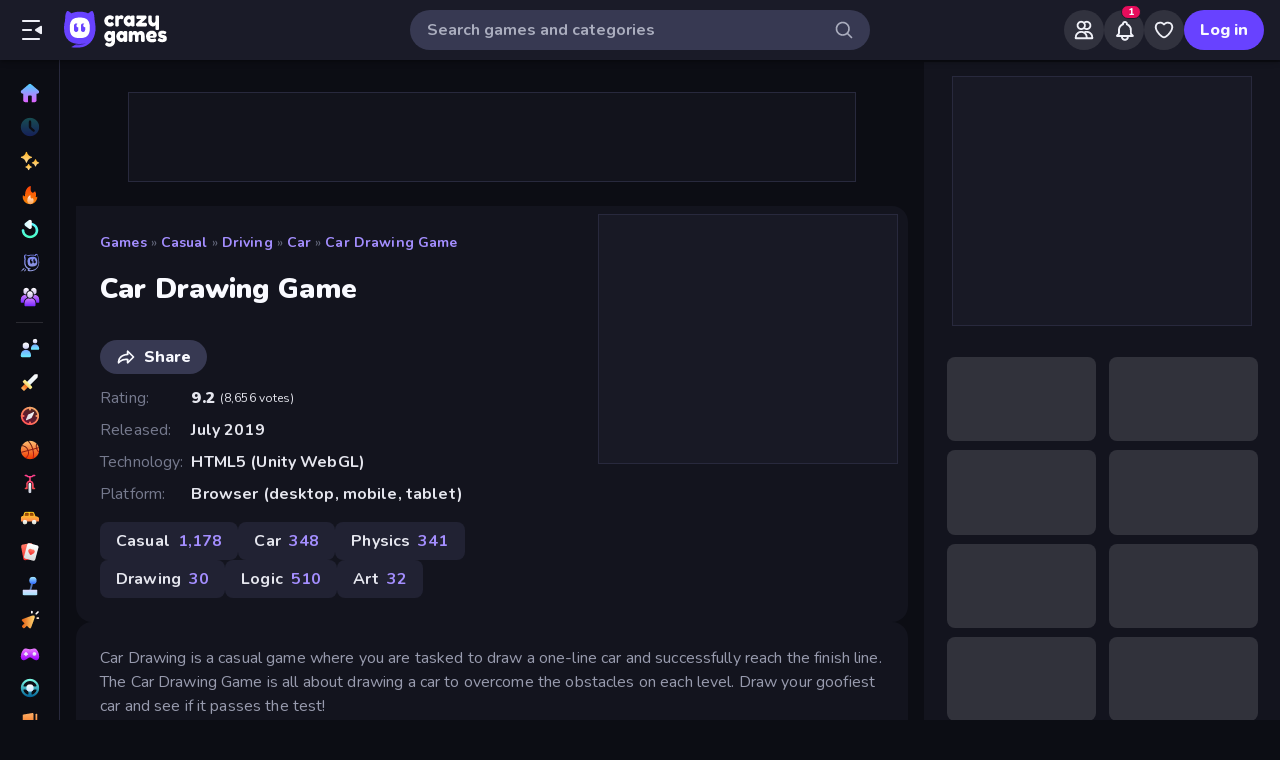

--- FILE ---
content_type: text/html; charset=utf-8
request_url: https://www.crazygames.com/game/car-drawing
body_size: 32169
content:
<!DOCTYPE html><html lang="en" dir="ltr" translate="no"><head><script>window.czyVariables={"countryCode":"US","device":{"os":{"name":"Mac OS","version":"10.15.7"},"browser":{"name":"Chrome","version":"131.0.0.0","major":"131"},"device":{"type":"desktop"},"engine":{"name":"Blink","version":"131.0.0.0"}},"geo":{"countryCode":"US","city":"Columbus","unlocode":"US/CBW","longitude":"-82.99879","latitude":"39.96118","region":"Ohio","regionCode":"OH","metroCode":"535","postalCode":"43215"}}</script><meta charSet="utf-8" data-next-head=""/><meta name="viewport" content="initial-scale=1.0, minimum-scale=1.0, maximum-scale=5.0, width=device-width, height=device-height" data-next-head=""/><meta name="robots" content="max-image-preview:large" data-next-head=""/><title data-next-head="">Car Drawing Game 🕹️ Play on CrazyGames</title><link rel="manifest" href="/manifest" data-next-head=""/><meta http-equiv="Accept-CH" content="DPR" data-next-head=""/><meta name="description" content="Car Drawing is a casual game where you are tasked to draw a one-line car and successfully reach the finish line. The Car Drawing Game is all about drawing a car to overcome the obstacles on each level. Draw your goofiest car and see if it passes the test!" data-next-head=""/><link rel="canonical" href="https://www.crazygames.com/game/car-drawing" data-next-head=""/><link rel="alternate" hrefLang="en" href="https://www.crazygames.com/game/car-drawing" data-next-head=""/><link rel="alternate" hrefLang="es" href="https://www.crazygames.com/es/game/car-drawing" data-next-head=""/><link rel="alternate" hrefLang="id" href="https://www.crazygames.co.id/game/car-drawing" data-next-head=""/><link rel="alternate" hrefLang="it" href="https://www.crazygames.com/it/game/car-drawing" data-next-head=""/><link rel="alternate" hrefLang="nl" href="https://www.crazygames.nl/spel/car-drawing" data-next-head=""/><link rel="alternate" hrefLang="fr" href="https://www.crazygames.fr/jeu/car-drawing" data-next-head=""/><link rel="alternate" hrefLang="pt" href="https://www.crazygames.com.br/jogos/car-drawing" data-next-head=""/><link rel="alternate" hrefLang="ru" href="https://www.crazygames.ru/igra/car-drawing" data-next-head=""/><link rel="alternate" hrefLang="pl" href="https://www.crazygames.pl/gra/car-drawing" data-next-head=""/><link rel="alternate" hrefLang="ro" href="https://www.crazygames.ro/joc/car-drawing" data-next-head=""/><link rel="alternate" hrefLang="de" href="https://www.crazygames.com/de/game/car-drawing" data-next-head=""/><link rel="alternate" hrefLang="nb" href="https://www.crazygames.no/spill/car-drawing" data-next-head=""/><link rel="alternate" hrefLang="sv" href="https://www.crazygames.se/spel/car-drawing" data-next-head=""/><link rel="alternate" hrefLang="fi" href="https://www.crazygames.fi/peli/car-drawing" data-next-head=""/><link rel="alternate" hrefLang="uk" href="https://www.crazygames.com.ua/gra/car-drawing" data-next-head=""/><link rel="alternate" hrefLang="el" href="https://www.crazygames.com/gr/game/car-drawing" data-next-head=""/><link rel="alternate" hrefLang="da" href="https://www.crazygames.com/dk/game/car-drawing" data-next-head=""/><link rel="alternate" hrefLang="cs" href="https://www.crazygames.cz/hra/car-drawing" data-next-head=""/><link rel="alternate" hrefLang="hu" href="https://www.crazygames.hu/jatek/car-drawing" data-next-head=""/><link rel="alternate" hrefLang="tr" href="https://www.crazygames.com/tr/game/car-drawing" data-next-head=""/><link rel="alternate" hrefLang="ar" href="https://www.crazygames.com/ar/game/car-drawing" data-next-head=""/><link rel="alternate" hrefLang="vi" href="https://www.crazygames.com/vn/game/car-drawing" data-next-head=""/><link rel="alternate" hrefLang="th" href="https://www.crazygames.com/th/game/car-drawing" data-next-head=""/><link rel="alternate" hrefLang="ko" href="https://www.crazygames.co.kr/%EA%B2%8C%EC%9E%84/car-drawing" data-next-head=""/><link rel="alternate" hrefLang="ja" href="https://www.crazygames.com/jp/game/car-drawing" data-next-head=""/><link rel="alternate" href="https://www.crazygames.com/game/car-drawing" hrefLang="x-default" data-next-head=""/><meta name="theme-color" content="#212233" data-next-head=""/><meta name="HandheldFriendly" content="true" data-next-head=""/><meta name="mobile-web-app-capable" content="yes" data-next-head=""/><meta name="apple-mobile-web-app-capable" content="yes" data-next-head=""/><meta name="apple-mobile-web-app-status-bar-style" content="default" data-next-head=""/><meta property="al:android:package" content="com.crazygames.crazygamesapp" data-next-head=""/><link rel="apple-touch-icon" href="https://imgs.crazygames.com/favicons/apple-touch-icon-3.png?metadata=none&amp;quality=60&amp;width=120&amp;height=120&amp;fit=crop&amp;format=png" data-next-head=""/><link rel="apple-touch-icon" sizes="152x152" href="https://imgs.crazygames.com/favicons/apple-touch-icon-3.png?metadata=none&amp;quality=60&amp;width=152&amp;height=152&amp;fit=crop&amp;format=png" data-next-head=""/><link rel="apple-touch-icon" sizes="167x167" href="https://imgs.crazygames.com/favicons/apple-touch-icon-3.png?metadata=none&amp;quality=60&amp;width=167&amp;height=167&amp;fit=crop&amp;format=png" data-next-head=""/><link rel="apple-touch-icon" sizes="180x180" href="https://imgs.crazygames.com/favicons/apple-touch-icon-3.png?metadata=none&amp;quality=60&amp;width=180&amp;height=180&amp;fit=crop&amp;format=png" data-next-head=""/><link rel="mask-icon" href="https://imgs.crazygames.com/favicons/safari-pinned-tab.svg" color="#6842ff" data-next-head=""/><link rel="icon" href="https://imgs.crazygames.com/favicons/touch-icon.png?metadata=none&amp;quality=60&amp;width=16&amp;height=16&amp;fit=crop&amp;format=png" sizes="16x16" data-next-head=""/><link rel="icon" href="https://imgs.crazygames.com/favicons/touch-icon.png?metadata=none&amp;quality=60&amp;width=32&amp;height=32&amp;fit=crop&amp;format=png" sizes="32x32" data-next-head=""/><link rel="icon" href="https://imgs.crazygames.com/favicons/touch-icon.png?metadata=none&amp;quality=60&amp;width=48&amp;height=48&amp;fit=crop&amp;format=png" sizes="48x48" data-next-head=""/><link rel="icon" href="https://imgs.crazygames.com/favicons/touch-icon.png?metadata=none&amp;quality=60&amp;width=196&amp;height=196&amp;fit=crop&amp;format=png" sizes="196x196" data-next-head=""/><meta name="msapplication-TileColor" content="#603cba" data-next-head=""/><meta name="msapplication-TileImage" content="https://imgs.crazygames.com/favicons/touch-icon.png?metadata=none&amp;quality=60&amp;width=144&amp;height=144&amp;fit=crop&amp;format=png" data-next-head=""/><meta name="apple-mobile-web-app-title" content="Car Drawing Game" data-next-head=""/><link rel="preconnect" href="https://fafvertizing.crazygames.com" data-next-head=""/><meta property="og:url" content="https://www.crazygames.com/game/car-drawing" data-next-head=""/><meta property="og:title" content="Car Drawing Game 🕹️ Play on CrazyGames" data-next-head=""/><meta property="og:description" content="Car Drawing is a casual game where you are tasked to draw a one-line car and successfully reach the finish line. The Car Drawing Game is all about drawing a car to overcome the obstacles on each level. Draw your goofiest car and see if it passes the test!" data-next-head=""/><meta property="og:locale" content="en_US" data-next-head=""/><meta property="og:image" content="https://imgs.crazygames.com/games/car-drawing/cover-1663856270243.png?metadata=none&amp;quality=100&amp;width=1200&amp;height=630&amp;fit=crop" data-next-head=""/><meta property="og:image:width" content="1200" data-next-head=""/><meta property="og:image:height" content="630" data-next-head=""/><meta property="og:type" content="game" data-next-head=""/><meta property="twitter:card" content="summary_large_image" data-next-head=""/><meta property="twitter:url" content="https://www.crazygames.com/game/car-drawing" data-next-head=""/><meta property="twitter:title" content="Car Drawing Game 🕹️ Play on CrazyGames" data-next-head=""/><meta property="twitter:description" content="Car Drawing is a casual game where you are tasked to draw a one-line car and successfully reach the finish line. The Car Drawing Game is all about drawing a car to overcome the obstacles on each level. Draw your goofiest car and see if it passes the test!" data-next-head=""/><meta property="twitter:image" content="https://imgs.crazygames.com/games/car-drawing/cover-1663856270243.png?metadata=none&amp;quality=100&amp;width=1200&amp;height=630&amp;fit=crop" data-next-head=""/><link href="https://cdn.privacy-mgmt.com/unified/wrapperMessagingWithoutDetection.js" rel="preload" as="script" fetchpriority="high" data-next-head=""/><link rel="preconnect" href="https://imgs.crazygames.com/"/><link rel="preconnect" href="https://builds.crazygames.com"/><link rel="preload" as="image" href="/images/background2.jpg" imageSrcSet="/images/background2.jpg 1200w" imageSizes="100vw" fetchPriority="high"/><meta name="wot-verification" content="93f0d04493fb0826d761"/><meta name="format-detection" content="email=no"/><link rel="preload" href="https://builds.crazygames.com/portal-web/_next/static/media/ee40bb094c99a29a-s.p.woff2" as="font" type="font/woff2" crossorigin="anonymous" data-next-font="size-adjust"/><link rel="preload" href="https://builds.crazygames.com/portal-web/_next/static/css/70f6ee5ea7bcae78.css" as="style" crossorigin="anonymous"/><link rel="preload" href="https://builds.crazygames.com/portal-web/_next/static/css/8e365749897dde5f.css" as="style" crossorigin="anonymous"/><link rel="preload" href="https://builds.crazygames.com/portal-web/_next/static/css/9ac7001f97c50a72.css" as="style" crossorigin="anonymous"/><link rel="preload" href="https://builds.crazygames.com/portal-web/_next/static/css/f0a63f98d9da092b.css" as="style" crossorigin="anonymous"/><link rel="preload" href="https://builds.crazygames.com/portal-web/_next/static/css/ad4f8e0f18bb3788.css" as="style" crossorigin="anonymous"/><link rel="preload" href="https://builds.crazygames.com/portal-web/_next/static/css/2f1976b6308f1c32.css" as="style" crossorigin="anonymous"/><link rel="preload" href="https://builds.crazygames.com/portal-web/_next/static/css/85cc1ebfb498d428.css" as="style" crossorigin="anonymous"/><link rel="preload" href="https://builds.crazygames.com/portal-web/_next/static/css/9656f09c1b05439c.css" as="style" crossorigin="anonymous"/><link rel="preload" href="https://builds.crazygames.com/portal-web/_next/static/css/d17225baeba37aa1.css" as="style" crossorigin="anonymous"/><meta name="sentry-trace" content="20def06f17d9f3cb1848be5e06c1c612-c59811efd29091b4"/><meta name="baggage" content="sentry-environment=production,sentry-release=1.271.2,sentry-public_key=2caddb098d1c43b2a5e9eeb2e3475c9e,sentry-trace_id=20def06f17d9f3cb1848be5e06c1c612,sentry-org_id=187844"/><script type="application/ld+json" data-next-head="">[{"@context":"https://schema.org","@type":"VideoObject","name":"On The Hook","description":"Me, beating the level.","thumbnailUrl":"https://i.ytimg.com/vi/Sze_wodQZvI/default.jpg","uploadDate":"2019-11-30T19:01:02Z","duration":"PT3M5S","embedUrl":"https://www.youtube.com/embed/Sze_wodQZvI"},{"@context":"https://schema.org","@type":"FAQPage","mainEntity":[{"@type":"Question","name":"What is the hardest level in Car Drawing Game?","acceptedAnswer":{"@type":"Answer","text":"<p>Any level under the &quot;Never play this&quot; chapter is very challenging.</p>"}},{"@type":"Question","name":"How many levels are there in Car Drawing Game?","acceptedAnswer":{"@type":"Answer","text":"<p>There are 50 levels in total. They are all unlocked from the start.</p>"}}]}]</script><script id="beforeRender" data-nscript="beforeInteractive" crossorigin="anonymous">"use strict";(()=>{try{const n="forceIpad",r="forceAndroidTablet",c=window.czyVariables?.device?.os?.name,T=c==="Mac OS",w=c==="Linux",e=navigator.maxTouchPoints,t=window.screen,o=window.location,l=window.matchMedia("(orientation: landscape)").matches?t.height:t.width,m=T&&e>2,_=w&&e>0,i=new URL(o.href),s=i.searchParams,A=s.has(n),P=s.has(r),d=I=>s.set(I,"1"),h=()=>i.toString();m&&!A&&(d(n),o.href=h()),_&&!P&&l<900&&(d(r),o.href=h())}catch(a){console.error("Error in beforeRender script:",a)}})();</script><link rel="stylesheet" href="https://builds.crazygames.com/portal-web/_next/static/css/70f6ee5ea7bcae78.css" crossorigin="anonymous" data-n-g=""/><link rel="stylesheet" href="https://builds.crazygames.com/portal-web/_next/static/css/8e365749897dde5f.css" crossorigin="anonymous"/><link rel="stylesheet" href="https://builds.crazygames.com/portal-web/_next/static/css/9ac7001f97c50a72.css" crossorigin="anonymous" data-n-p=""/><link rel="stylesheet" href="https://builds.crazygames.com/portal-web/_next/static/css/f0a63f98d9da092b.css" crossorigin="anonymous"/><link rel="stylesheet" href="https://builds.crazygames.com/portal-web/_next/static/css/ad4f8e0f18bb3788.css" crossorigin="anonymous"/><link rel="stylesheet" href="https://builds.crazygames.com/portal-web/_next/static/css/2f1976b6308f1c32.css" crossorigin="anonymous"/><link rel="stylesheet" href="https://builds.crazygames.com/portal-web/_next/static/css/85cc1ebfb498d428.css" crossorigin="anonymous"/><link rel="stylesheet" href="https://builds.crazygames.com/portal-web/_next/static/css/9656f09c1b05439c.css" crossorigin="anonymous"/><link rel="stylesheet" href="https://builds.crazygames.com/portal-web/_next/static/css/d17225baeba37aa1.css" crossorigin="anonymous"/><noscript data-n-css=""></noscript><script defer="" crossorigin="anonymous" noModule="" src="https://builds.crazygames.com/portal-web/_next/static/chunks/polyfills-42372ed130431b0a.js"></script><script defer="" src="https://builds.crazygames.com/portal-web/_next/static/chunks/79004-d9fb68ac6a089b8a.js" crossorigin="anonymous"></script><script defer="" src="https://builds.crazygames.com/portal-web/_next/static/chunks/25364-32587fac7c71bf4a.js" crossorigin="anonymous"></script><script defer="" src="https://builds.crazygames.com/portal-web/_next/static/chunks/60675.52fcc22fd9f96a4d.js" crossorigin="anonymous"></script><script defer="" src="https://builds.crazygames.com/portal-web/_next/static/chunks/79582.ea1f99c758fed05a.js" crossorigin="anonymous"></script><script defer="" src="https://builds.crazygames.com/portal-web/_next/static/chunks/26305.6b5c98bb398ffca4.js" crossorigin="anonymous"></script><script defer="" src="https://builds.crazygames.com/portal-web/_next/static/chunks/93961.9579c1c39fcd177c.js" crossorigin="anonymous"></script><script src="https://builds.crazygames.com/portal-web/_next/static/chunks/webpack-b994b0f950c04d52.js" defer="" crossorigin="anonymous"></script><script src="https://builds.crazygames.com/portal-web/_next/static/chunks/framework-fa79ab2cc1475f44.js" defer="" crossorigin="anonymous"></script><script src="https://builds.crazygames.com/portal-web/_next/static/chunks/main-e77e4b833ce5157e.js" defer="" crossorigin="anonymous"></script><script src="https://builds.crazygames.com/portal-web/_next/static/chunks/pages/_app-710701587a518e53.js" defer="" crossorigin="anonymous"></script><script src="https://builds.crazygames.com/portal-web/_next/static/chunks/17061-a92b44196b6351be.js" defer="" crossorigin="anonymous"></script><script src="https://builds.crazygames.com/portal-web/_next/static/chunks/76821-958734cc94f0c7c8.js" defer="" crossorigin="anonymous"></script><script src="https://builds.crazygames.com/portal-web/_next/static/chunks/64877-43c97f6a9567aea8.js" defer="" crossorigin="anonymous"></script><script src="https://builds.crazygames.com/portal-web/_next/static/chunks/45698-9b5a6f8c82a4aaa4.js" defer="" crossorigin="anonymous"></script><script src="https://builds.crazygames.com/portal-web/_next/static/chunks/76445-c327d9bc06d91070.js" defer="" crossorigin="anonymous"></script><script src="https://builds.crazygames.com/portal-web/_next/static/chunks/16946-dd80efc90b3e9f25.js" defer="" crossorigin="anonymous"></script><script src="https://builds.crazygames.com/portal-web/_next/static/chunks/95311-224179451a2e0e3b.js" defer="" crossorigin="anonymous"></script><script src="https://builds.crazygames.com/portal-web/_next/static/chunks/73490-c588a4a0df8521b0.js" defer="" crossorigin="anonymous"></script><script src="https://builds.crazygames.com/portal-web/_next/static/chunks/pages/game-3eba86dc34860dbd.js" defer="" crossorigin="anonymous"></script><script src="https://builds.crazygames.com/portal-web/_next/static/1768196710/_buildManifest.js" defer="" crossorigin="anonymous"></script><script src="https://builds.crazygames.com/portal-web/_next/static/1768196710/_ssgManifest.js" defer="" crossorigin="anonymous"></script><style data-emotion="css-global 18of4ha">html{-webkit-font-smoothing:antialiased;-moz-osx-font-smoothing:grayscale;box-sizing:border-box;-webkit-text-size-adjust:100%;}*,*::before,*::after{box-sizing:inherit;}strong,b{font-weight:700;}body{margin:0;color:#F9FAFF;font-family:"Roboto","Helvetica","Arial",sans-serif;font-weight:400;font-size:1rem;line-height:1.5;letter-spacing:0.00938em;background-color:#0C0D14;}@media print{body{background-color:#fff;}}body::backdrop{background-color:#0C0D14;}@font-face{font-family:Nunito-fallback;size-adjust:101.44000000000005%;ascent-override:109%;src:local('Arial');}html{scrollbar-width:thin;scrollbar-color:#AAADBE transparent;}html::-webkit-scrollbar{width:6px;height:6px;background:rgba(0,0,0,0);}html::-webkit-scrollbar-thumb{background:#AAADBE;border-radius:30px;}html::-webkit-scrollbar-corner{background:rgba(0,0,0,0);}body{font-size:14px;font-family:'Nunito','Nunito Fallback',Arial,"Helvetica Neue",Helvetica,sans-serif;}button{font-family:'Nunito','Nunito Fallback',Arial,"Helvetica Neue",Helvetica,sans-serif;}h1,h2,h3,h4,h5,h6{font-family:'Nunito','Nunito Fallback',Arial,"Helvetica Neue",Helvetica,sans-serif;font-weight:900;color:#fff;margin-block:0;}h1{font-size:24px;line-height:31px;}h2{font-size:1.2rem;}@media (max-width:1509.95px){h2{font-size:0.875rem;}}h3{font-family:'Nunito','Nunito Fallback',Arial,"Helvetica Neue",Helvetica,sans-serif;font-weight:900;color:#fff;}a{-webkit-text-decoration:none;text-decoration:none;color:#fff;}</style><style data-emotion="css-global animation-61bdi0">@-webkit-keyframes animation-61bdi0{0%{-webkit-transform:rotate(0deg);-moz-transform:rotate(0deg);-ms-transform:rotate(0deg);transform:rotate(0deg);}100%{-webkit-transform:rotate(360deg);-moz-transform:rotate(360deg);-ms-transform:rotate(360deg);transform:rotate(360deg);}}@keyframes animation-61bdi0{0%{-webkit-transform:rotate(0deg);-moz-transform:rotate(0deg);-ms-transform:rotate(0deg);transform:rotate(0deg);}100%{-webkit-transform:rotate(360deg);-moz-transform:rotate(360deg);-ms-transform:rotate(360deg);transform:rotate(360deg);}}</style><style data-emotion="css 1k4vqzt 1r4eqz v9gl8y 148wt6v 1ibfcce 1wgsjzq 1jm4bql 1s62qvg 13o7eu2 1aw1elk 1dm7ec5 ujjn8y d7g3uh 14oh0q1 1mxrtb9">.css-1k4vqzt{border-radius:30px;-webkit-transition:all 250ms ease;transition:all 250ms ease;border:none;cursor:pointer;display:-webkit-box;display:-webkit-flex;display:-ms-flexbox;display:flex;-webkit-box-pack:center;-ms-flex-pack:center;-webkit-justify-content:center;justify-content:center;-webkit-align-items:center;-webkit-box-align:center;-ms-flex-align:center;align-items:center;font-family:'Nunito','Nunito Fallback';font-weight:800;font-size:16px;box-sizing:border-box;padding:0;background:transparent;color:#EFF0F7;height:48px;width:48px;margin-right:4px;}.css-1k4vqzt:active{color:rgba(170, 173, 190, 0.8);}@media (hover: hover){.css-1k4vqzt:hover{color:rgba(170, 173, 190, 0.8);}}.css-1k4vqzt:disabled{background:#28293D;color:#474967;cursor:default;}.css-1k4vqzt svg,.css-1k4vqzt span[role="img"]{height:24px;width:24px;}@media (max-width:388.95px){.css-1k4vqzt{display:none;}}.css-1r4eqz{color:#AAADBE;height:36px;width:36px;padding:0px;margin:0px;display:-webkit-box;display:-webkit-flex;display:-ms-flexbox;display:flex;-webkit-align-items:center;-webkit-box-align:center;-ms-flex-align:center;align-items:center;-webkit-box-pack:center;-ms-flex-pack:center;-webkit-justify-content:center;justify-content:center;position:absolute;top:2px;right:8px;}.css-1r4eqz svg{height:20px;width:20px;}.css-v9gl8y{position:absolute;inset:0;display:-webkit-box;display:-webkit-flex;display:-ms-flexbox;display:flex;-webkit-align-items:center;-webkit-box-align:center;-ms-flex-align:center;align-items:center;-webkit-box-pack:center;-ms-flex-pack:center;-webkit-justify-content:center;justify-content:center;}.css-v9gl8y span{display:inline-block;width:10px;height:10px;margin-right:2px;background:#55566A;border-radius:50%;-webkit-transform:translateY(0);-moz-transform:translateY(0);-ms-transform:translateY(0);transform:translateY(0);-webkit-animation:wave 1s infinite ease-in-out;animation:wave 1s infinite ease-in-out;}.css-v9gl8y span:nth-of-type(1){-webkit-animation-delay:0s;animation-delay:0s;}.css-v9gl8y span:nth-of-type(2){-webkit-animation-delay:0.1s;animation-delay:0.1s;}.css-v9gl8y span:nth-of-type(3){-webkit-animation-delay:0.2s;animation-delay:0.2s;}@-webkit-keyframes wave{0%,60%,100%{opacity:0.4;-webkit-transform:translateY(0);-moz-transform:translateY(0);-ms-transform:translateY(0);transform:translateY(0);-moz-transform:translateY(0);}20%{opacity:1;-webkit-transform:translateY(6px);-moz-transform:translateY(6px);-ms-transform:translateY(6px);transform:translateY(6px);-moz-transform:translateY(6px);}40%{opacity:1;-webkit-transform:translateY(-6px);-moz-transform:translateY(-6px);-ms-transform:translateY(-6px);transform:translateY(-6px);-moz-transform:translateY(-6px);}}@keyframes wave{0%,60%,100%{opacity:0.4;-webkit-transform:translateY(0);-moz-transform:translateY(0);-ms-transform:translateY(0);transform:translateY(0);-moz-transform:translateY(0);}20%{opacity:1;-webkit-transform:translateY(6px);-moz-transform:translateY(6px);-ms-transform:translateY(6px);transform:translateY(6px);-moz-transform:translateY(6px);}40%{opacity:1;-webkit-transform:translateY(-6px);-moz-transform:translateY(-6px);-ms-transform:translateY(-6px);transform:translateY(-6px);-moz-transform:translateY(-6px);}}.css-148wt6v{margin:0;-webkit-flex-shrink:0;-ms-flex-negative:0;flex-shrink:0;border-width:0;border-style:solid;border-color:rgba(255, 255, 255, 0.12);border-bottom-width:thin;margin-top:8px;margin-bottom:8px;margin-left:16px;margin-right:16px;}@media (min-width:0px){.css-1ibfcce{display:none;}}@media (min-width:1910px){.css-1ibfcce{display:block;}}.css-1ibfcce button.sidebarContactButton{width:176px;margin-left:12px;margin-top:8px;}.css-1wgsjzq{padding-left:16px;padding-right:16px;margin-top:16px;position:relative;}@media (min-width:0px){.css-1wgsjzq{display:none;}}@media (min-width:1910px){.css-1wgsjzq{display:block;}}.css-1wgsjzq button{min-width:unset;width:165px;}.css-1jm4bql{border-radius:30px;-webkit-transition:all 250ms ease;transition:all 250ms ease;border:1px solid #EFF0F7;cursor:pointer;display:-webkit-box;display:-webkit-flex;display:-ms-flexbox;display:flex;-webkit-box-pack:center;-ms-flex-pack:center;-webkit-justify-content:center;justify-content:center;-webkit-align-items:center;-webkit-box-align:center;-ms-flex-align:center;align-items:center;font-family:'Nunito','Nunito Fallback';font-weight:800;font-size:16px;box-sizing:border-box;padding:8px 16px;background:transparent;color:#EFF0F7;height:40px;margin-right:4px;margin-left:4px;border-width:2px;border-color:#2F3148;position:relative;padding:0;height:36px;min-width:36px;width:36px;}.css-1jm4bql:active{border-color:rgba(135, 138, 158, 0.7);}@media (hover: hover){.css-1jm4bql:hover{color:rgba(170, 173, 190, 0.8);}}.css-1jm4bql:disabled{background:#28293D;color:#474967;cursor:default;}.css-1jm4bql svg{height:20px;width:20px;margin-right:8px;}.css-1jm4bql img{margin-right:8px;}.css-1jm4bql:focus{outline:none;}.css-1jm4bql:hover{border-width:2px;border-color:#6842FF;}.css-1jm4bql svg,.css-1jm4bql img,.css-1jm4bql span[role="img"]{margin-right:0;position:absolute;top:0;right:0;bottom:0;left:0;margin:auto;width:15px;height:20px;}.css-1jm4bql img{opacity:0.9;}.css-1s62qvg{display:inline-block;color:#1A1B28;-webkit-animation:animation-61bdi0 1.4s linear infinite;animation:animation-61bdi0 1.4s linear infinite;color:white;}.css-13o7eu2{display:block;}.css-1aw1elk{stroke:currentColor;stroke-dasharray:80px,200px;stroke-dashoffset:0;}.css-1dm7ec5>div{background:#fff;}.css-ujjn8y{display:grid;-webkit-box-flex-flow:row wrap;-webkit-flex-flow:row wrap;-ms-flex-flow:row wrap;flex-flow:row wrap;box-sizing:border-box;content-visibility:visible;margin-top:-4px;margin-left:-4px;padding:0;width:100%;-webkit-column-gap:6px;column-gap:6px;row-gap:6px;margin:0;}@media only screen and (max-width: 959px){.css-ujjn8y{-webkit-box-pack:center;-ms-flex-pack:center;-webkit-justify-content:center;justify-content:center;padding-left:inherit;}}@media (max-width:1081.95px){.css-ujjn8y{padding-right:0;padding-left:0;margin-left:0;width:100%;}}.css-ujjn8y .skeleton{margin:4px;height:0!important;padding-top:calc(100 / 178 * (100% - 4px))!important;}@media (min-width:1778px){.css-ujjn8y .skeleton{margin:6px;}}.css-ujjn8y a{box-sizing:content-box;}@media (min-width:0px){.css-ujjn8y a{margin:2px;}}@media (min-width:1778px){.css-ujjn8y a{margin:4px;}}.css-d7g3uh{display:block;background-color:rgba(249, 250, 255, 0.13);height:1.2em;position:relative;border-radius:8px;}.css-14oh0q1{margin-block-start:1em;}.css-1mxrtb9{border-radius:30px;-webkit-transition:all 250ms ease;transition:all 250ms ease;border:none;cursor:pointer;display:-webkit-box;display:-webkit-flex;display:-ms-flexbox;display:flex;-webkit-box-pack:center;-ms-flex-pack:center;-webkit-justify-content:center;justify-content:center;-webkit-align-items:center;-webkit-box-align:center;-ms-flex-align:center;align-items:center;font-family:'Nunito','Nunito Fallback';font-weight:800;font-size:16px;box-sizing:border-box;padding:8px 16px;background:#6842FF;color:#F9FAFF;height:40px;}.css-1mxrtb9:active{background:rgba(134, 104, 255, 0.7);}@media (hover: hover){.css-1mxrtb9:hover{background:#8668FF;}}.css-1mxrtb9:disabled{background:#28293D;color:#474967;cursor:default;}.css-1mxrtb9 svg{height:20px;width:20px;margin-right:8px;}.css-1mxrtb9 img{margin-right:8px;}.css-1mxrtb9:focus{outline:none;}</style></head><body dir="ltr"><link rel="preload" as="image" href="/images/logo/logo-ziggy.svg"/><link rel="preload" as="image" href="/images/logo/logo-text.svg"/><link rel="preload" as="image" href="/images/background2.jpg" fetchPriority="high"/><div id="__next"><div class="Layout_root__ggW6Q __className_f9243e"><div id="czyHeader" class="Header_root__uPVep"><div class="Header_leftSection__iw1d6"><!--$--><button aria-label="Open/Close sidebar" class="css-1k4vqzt"><span role="img" aria-hidden="true" class="Icon_icon__OracF Icon_icon-close-nav__erocV Icon_size20__yF8AY"></span></button><a href="https://www.crazygames.com/"><div class="Logo_root__7FaDg"><div class="Logo_logoZiggy__VK9Z_"><img src="/images/logo/logo-ziggy.svg" alt="CrazyGames" class="Logo_logoImage__nJAeB"/></div><img src="/images/logo/logo-text.svg" alt="CrazyGames" id="logoTextSvg" class="Logo_logoText__HTz9A"/></div></a><!--/$--></div><form class="TopSearch_topSearchForm__b9Z8c TopSearch_isDesktop__2eSKm" autoComplete="off"><input class="TopSearch_searchInput__Nbapa TopSearch_topSearchInput__mCCPQ TopSearch_isDesktop__2eSKm" id="search-input" placeholder="Search games and categories"/><div class="MuiBox-root css-1r4eqz"><span role="img" aria-hidden="true" class="Icon_icon__OracF Icon_icon-search___meL2 Icon_size20__yF8AY"></span></div></form><div class="Header_rightSection__fcQ4k"><div class="UserPortalIcons_loaderWrapper__GQ52l"><div class="css-v9gl8y"><span></span><span></span><span></span></div></div></div></div><div class="CrazyModal_modalBackdrop__aVtO_ Header_headerBackdrop__poPEJ"></div><!--$--><nav id="mainNav" class="Sidebar_main___ex0V Sidebar_isDesktop__aieVO"><div class="Sidebar_container__CqXNx" id="sidebarContainer"><a aria-label="Home" href="https://www.crazygames.com/"><div class="Sidebar_link__Tbdup"><img src="https://imgs.crazygames.com/icon/Home.svg" loading="lazy" alt="Home icon"/><div class="Sidebar_labelContainer__qHPDa">Home</div></div></a><div class="Sidebar_link__Tbdup Sidebar_disabled__g_rzR"><img src="https://imgs.crazygames.com/icon/Recent.svg" loading="lazy" alt="Recent icon"/><div class="Sidebar_labelContainer__qHPDa">Recently played</div></div><a aria-label="New" href="https://www.crazygames.com/new"><div class="Sidebar_link__Tbdup"><img src="https://imgs.crazygames.com/icon/New.svg" loading="lazy" alt="New icon"/><div class="Sidebar_labelContainer__qHPDa">New</div></div></a><a aria-label="Popular Games" href="https://www.crazygames.com/hot"><div class="Sidebar_link__Tbdup"><img src="https://imgs.crazygames.com/icon/Trending.svg" loading="lazy" alt="Trending icon"/><div class="Sidebar_labelContainer__qHPDa">Popular Games</div></div></a><a aria-label="Updated" href="https://www.crazygames.com/updated"><div class="Sidebar_link__Tbdup"><img src="https://imgs.crazygames.com/icon/Updated.svg" loading="lazy" alt="Updated icon"/><div class="Sidebar_labelContainer__qHPDa">Updated</div></div></a><a aria-label="Originals" href="https://www.crazygames.com/originals"><div class="Sidebar_link__Tbdup"><img src="https://imgs.crazygames.com/icon/Originals.svg" loading="lazy" alt="Originals icon"/><div class="Sidebar_labelContainer__qHPDa">Originals</div></div></a><a aria-label="Multiplayer" href="https://www.crazygames.com/multiplayer"><div class="Sidebar_link__Tbdup"><img src="https://imgs.crazygames.com/icon/Multiplayer.svg" loading="lazy" alt="Multiplayer icon"/><div class="Sidebar_labelContainer__qHPDa">Multiplayer</div></div></a><hr class="MuiDivider-root MuiDivider-fullWidth css-148wt6v"/><a aria-label="2 Player" href="https://www.crazygames.com/t/2-player"><div class="Sidebar_link__Tbdup"><img src="https://imgs.crazygames.com/icon/2players.svg" loading="lazy" alt="Two Players icon"/><div class="Sidebar_labelContainer__qHPDa">2 Player</div></div></a><a aria-label="Action" href="https://www.crazygames.com/c/action"><div class="Sidebar_link__Tbdup"><img src="https://imgs.crazygames.com/icon/Action.svg" loading="lazy" alt="Action icon"/><div class="Sidebar_labelContainer__qHPDa">Action</div></div></a><a aria-label="Adventure" href="https://www.crazygames.com/c/adventure"><div class="Sidebar_link__Tbdup"><img src="https://imgs.crazygames.com/icon/Adventure.svg" loading="lazy" alt="Adventure icon"/><div class="Sidebar_labelContainer__qHPDa">Adventure</div></div></a><a aria-label="Basketball" href="https://www.crazygames.com/t/basketball"><div class="Sidebar_link__Tbdup"><img src="https://imgs.crazygames.com/icon/Basketball.svg" loading="lazy" alt="Basketball icon"/><div class="Sidebar_labelContainer__qHPDa">Basketball</div></div></a><a aria-label="Bike" href="https://www.crazygames.com/t/bike"><div class="Sidebar_link__Tbdup"><img src="https://imgs.crazygames.com/icon/Bike.svg" loading="lazy" alt="Bike icon"/><div class="Sidebar_labelContainer__qHPDa">Bike</div></div></a><a aria-label="Car" href="https://www.crazygames.com/t/car"><div class="Sidebar_link__Tbdup"><img src="https://imgs.crazygames.com/icon/Car.svg" loading="lazy" alt="Car icon"/><div class="Sidebar_labelContainer__qHPDa">Car</div></div></a><a aria-label="Card" href="https://www.crazygames.com/t/card"><div class="Sidebar_link__Tbdup"><img src="https://imgs.crazygames.com/icon/Card.svg" loading="lazy" alt="Card icon"/><div class="Sidebar_labelContainer__qHPDa">Card</div></div></a><a aria-label="Casual" href="https://www.crazygames.com/c/casual"><div class="Sidebar_link__Tbdup"><img src="https://imgs.crazygames.com/icon/Casual.svg" loading="lazy" alt="Casual icon"/><div class="Sidebar_labelContainer__qHPDa">Casual</div></div></a><a aria-label="Clicker" href="https://www.crazygames.com/c/clicker"><div class="Sidebar_link__Tbdup"><img src="https://imgs.crazygames.com/icon/Clicker.svg" loading="lazy" alt="Clicker icon"/><div class="Sidebar_labelContainer__qHPDa">Clicker</div></div></a><a aria-label="Controller" href="https://www.crazygames.com/t/controller"><div class="Sidebar_link__Tbdup"><img src="https://imgs.crazygames.com/icon/Controller.svg" loading="lazy" alt="Controller icon"/><div class="Sidebar_labelContainer__qHPDa">Controller</div></div></a><a aria-label="Driving" href="https://www.crazygames.com/c/driving"><div class="Sidebar_link__Tbdup"><img src="https://imgs.crazygames.com/icon/Driving.svg" loading="lazy" alt="Driving icon"/><div class="Sidebar_labelContainer__qHPDa">Driving</div></div></a><a aria-label="Escape" href="https://www.crazygames.com/t/escape"><div class="Sidebar_link__Tbdup"><img src="https://imgs.crazygames.com/icon/Escape.svg" loading="lazy" alt="Escape icon"/><div class="Sidebar_labelContainer__qHPDa">Escape</div></div></a><a aria-label="Flash" href="https://www.crazygames.com/t/flash"><div class="Sidebar_link__Tbdup"><img src="https://imgs.crazygames.com/icon/Flash.svg" loading="lazy" alt="Flash icon"/><div class="Sidebar_labelContainer__qHPDa">Flash</div></div></a><a aria-label="FPS" href="https://www.crazygames.com/t/first-person-shooter"><div class="Sidebar_link__Tbdup"><img src="https://imgs.crazygames.com/icon/FPS.svg" loading="lazy" alt="FPS icon"/><div class="Sidebar_labelContainer__qHPDa">FPS</div></div></a><a aria-label="Horror" href="https://www.crazygames.com/t/horror"><div class="Sidebar_link__Tbdup"><img src="https://imgs.crazygames.com/icon/Horror.svg" loading="lazy" alt="Horror icon"/><div class="Sidebar_labelContainer__qHPDa">Horror</div></div></a><a aria-label=".io" href="https://www.crazygames.com/c/io"><div class="Sidebar_link__Tbdup"><img src="https://imgs.crazygames.com/icon/io.svg" loading="lazy" alt="Io icon"/><div class="Sidebar_labelContainer__qHPDa">.io</div></div></a><a aria-label="Mahjong" href="https://www.crazygames.com/t/mahjong"><div class="Sidebar_link__Tbdup"><img src="https://imgs.crazygames.com/icon/Mahjong.svg" loading="lazy" alt="Mahjong icon"/><div class="Sidebar_labelContainer__qHPDa">Mahjong</div></div></a><a aria-label="Minecraft" href="https://www.crazygames.com/t/minecraft"><div class="Sidebar_link__Tbdup"><img src="https://imgs.crazygames.com/icon/Minecraft.svg" loading="lazy" alt="Minecraft icon"/><div class="Sidebar_labelContainer__qHPDa">Minecraft</div></div></a><a aria-label="Pool" href="https://www.crazygames.com/t/pool"><div class="Sidebar_link__Tbdup"><img src="https://imgs.crazygames.com/icon/Pool.svg" loading="lazy" alt="Pool icon"/><div class="Sidebar_labelContainer__qHPDa">Pool</div></div></a><a aria-label="Puzzle" href="https://www.crazygames.com/c/puzzle"><div class="Sidebar_link__Tbdup"><img src="https://imgs.crazygames.com/icon/Puzzle.svg" loading="lazy" alt="Puzzle icon"/><div class="Sidebar_labelContainer__qHPDa">Puzzle</div></div></a><a aria-label="Shooting" href="https://www.crazygames.com/c/shooting"><div class="Sidebar_link__Tbdup"><img src="https://imgs.crazygames.com/icon/Shooting.svg" loading="lazy" alt="Shooting icon"/><div class="Sidebar_labelContainer__qHPDa">Shooting</div></div></a><a aria-label="Soccer" href="https://www.crazygames.com/t/soccer"><div class="Sidebar_link__Tbdup"><img src="https://imgs.crazygames.com/icon/Soccer.svg" loading="lazy" alt="Soccer icon"/><div class="Sidebar_labelContainer__qHPDa">Soccer</div></div></a><a aria-label="Sports" href="https://www.crazygames.com/c/sports"><div class="Sidebar_link__Tbdup"><img src="https://imgs.crazygames.com/icon/Sports.svg" loading="lazy" alt="Sports icon"/><div class="Sidebar_labelContainer__qHPDa">Sports</div></div></a><a aria-label="Stickman" href="https://www.crazygames.com/t/stick"><div class="Sidebar_link__Tbdup"><img src="https://imgs.crazygames.com/icon/Stickman.svg" loading="lazy" alt="Stickman icon"/><div class="Sidebar_labelContainer__qHPDa">Stickman</div></div></a><a aria-label="Thinky" href="https://www.crazygames.com/t/thinky"><div class="Sidebar_link__Tbdup"><img src="https://imgs.crazygames.com/icon/Thinky.svg" loading="lazy" alt="Thinky icon"/><div class="Sidebar_labelContainer__qHPDa">Thinky</div></div></a><a aria-label="Tower Defense" href="https://www.crazygames.com/t/tower-defense"><div class="Sidebar_link__Tbdup"><img src="https://imgs.crazygames.com/icon/TowerDefense.svg" loading="lazy" alt="TowerDefense icon"/><div class="Sidebar_labelContainer__qHPDa">Tower Defense</div></div></a><hr class="MuiDivider-root MuiDivider-fullWidth css-148wt6v"/><a aria-label="Tags" href="https://www.crazygames.com/tags"><div class="Sidebar_link__Tbdup"><img src="https://imgs.crazygames.com/icon/Tags.svg" loading="lazy" alt="Tags icon"/><div class="Sidebar_labelContainer__qHPDa">Tags</div></div></a><div class="MuiBox-root css-1ibfcce" id="sidebar-hidden"><button class="Button_czyButton__y8IRs Button_czyButton--contained--purple__OBSeL Button_czyButton--height34__0zFYJ sidebarContactButton"><span role="img" aria-hidden="true" class="Icon_icon__OracF Icon_icon-mail__w_4cl Icon_size20__yF8AY"></span>Contact us</button><div class="MuiBox-root css-1wgsjzq" id="sidebar-language-selector"><div class="LocaleSelector_localeSelectorWrapper__blDKU"><button type="button" class="Dropdown_selectButton__kNaYk LocaleSelector_localeSelectorButton__wA_bX" data-menu-trigger="true">English<span role="img" aria-hidden="true" class="Icon_icon__OracF Icon_icon-chevron-down__JHKPQ Icon_size24__pdGPo"></span></button><div class="Dropdown_dropdownPopper__nek4W" style="position:absolute;top:0;left:0;width:0;display:none;z-index:1500;margin-top:-34px"><ul class="Dropdown_listBox__hZZvB" role="menu"><li role="menuitem" aria-disabled="true" style="cursor:default;opacity:0.5">English</li><a href="https://www.crazygames.cz/hra/car-drawing" target="_blank" class="LocaleSelector_localeSelectorAnchor__sQcYT"><li role="menuitem" aria-disabled="false" style="cursor:pointer;opacity:1">čeština</li></a><a href="https://www.crazygames.com/dk/game/car-drawing" target="_blank" class="LocaleSelector_localeSelectorAnchor__sQcYT"><li role="menuitem" aria-disabled="false" style="cursor:pointer;opacity:1">Dansk</li></a><a href="https://www.crazygames.com/de/game/car-drawing" target="_blank" class="LocaleSelector_localeSelectorAnchor__sQcYT"><li role="menuitem" aria-disabled="false" style="cursor:pointer;opacity:1">Deutsch</li></a><a href="https://www.crazygames.com/es/game/car-drawing" target="_blank" class="LocaleSelector_localeSelectorAnchor__sQcYT"><li role="menuitem" aria-disabled="false" style="cursor:pointer;opacity:1">Español</li></a><a href="https://www.crazygames.fr/jeu/car-drawing" target="_blank" class="LocaleSelector_localeSelectorAnchor__sQcYT"><li role="menuitem" aria-disabled="false" style="cursor:pointer;opacity:1">Français</li></a><a href="https://www.crazygames.co.id/game/car-drawing" target="_blank" class="LocaleSelector_localeSelectorAnchor__sQcYT"><li role="menuitem" aria-disabled="false" style="cursor:pointer;opacity:1">Indonesia</li></a><a href="https://www.crazygames.com/it/game/car-drawing" target="_blank" class="LocaleSelector_localeSelectorAnchor__sQcYT"><li role="menuitem" aria-disabled="false" style="cursor:pointer;opacity:1">Italiano</li></a><a href="https://www.crazygames.hu/jatek/car-drawing" target="_blank" class="LocaleSelector_localeSelectorAnchor__sQcYT"><li role="menuitem" aria-disabled="false" style="cursor:pointer;opacity:1">Magyar</li></a><a href="https://www.crazygames.nl/spel/car-drawing" target="_blank" class="LocaleSelector_localeSelectorAnchor__sQcYT"><li role="menuitem" aria-disabled="false" style="cursor:pointer;opacity:1">Nederlands</li></a><a href="https://www.crazygames.no/spill/car-drawing" target="_blank" class="LocaleSelector_localeSelectorAnchor__sQcYT"><li role="menuitem" aria-disabled="false" style="cursor:pointer;opacity:1">Norsk</li></a><a href="https://www.crazygames.pl/gra/car-drawing" target="_blank" class="LocaleSelector_localeSelectorAnchor__sQcYT"><li role="menuitem" aria-disabled="false" style="cursor:pointer;opacity:1">Polski</li></a><a href="https://www.crazygames.com.br/jogos/car-drawing" target="_blank" class="LocaleSelector_localeSelectorAnchor__sQcYT"><li role="menuitem" aria-disabled="false" style="cursor:pointer;opacity:1">Português</li></a><a href="https://www.crazygames.ro/joc/car-drawing" target="_blank" class="LocaleSelector_localeSelectorAnchor__sQcYT"><li role="menuitem" aria-disabled="false" style="cursor:pointer;opacity:1">Română</li></a><a href="https://www.crazygames.fi/peli/car-drawing" target="_blank" class="LocaleSelector_localeSelectorAnchor__sQcYT"><li role="menuitem" aria-disabled="false" style="cursor:pointer;opacity:1">Suomi</li></a><a href="https://www.crazygames.se/spel/car-drawing" target="_blank" class="LocaleSelector_localeSelectorAnchor__sQcYT"><li role="menuitem" aria-disabled="false" style="cursor:pointer;opacity:1">Svenska</li></a><a href="https://www.crazygames.com/vn/game/car-drawing" target="_blank" class="LocaleSelector_localeSelectorAnchor__sQcYT"><li role="menuitem" aria-disabled="false" style="cursor:pointer;opacity:1">Tiếng Việt</li></a><a href="https://www.crazygames.com/tr/game/car-drawing" target="_blank" class="LocaleSelector_localeSelectorAnchor__sQcYT"><li role="menuitem" aria-disabled="false" style="cursor:pointer;opacity:1">Türkçe</li></a><a href="https://www.crazygames.com/gr/game/car-drawing" target="_blank" class="LocaleSelector_localeSelectorAnchor__sQcYT"><li role="menuitem" aria-disabled="false" style="cursor:pointer;opacity:1">Ελληνικά</li></a><a href="https://www.crazygames.ru/igra/car-drawing" target="_blank" class="LocaleSelector_localeSelectorAnchor__sQcYT"><li role="menuitem" aria-disabled="false" style="cursor:pointer;opacity:1">Русский</li></a><a href="https://www.crazygames.com.ua/gra/car-drawing" target="_blank" class="LocaleSelector_localeSelectorAnchor__sQcYT"><li role="menuitem" aria-disabled="false" style="cursor:pointer;opacity:1">Українська</li></a><a href="https://www.crazygames.com/ar/game/car-drawing" target="_blank" class="LocaleSelector_localeSelectorAnchor__sQcYT"><li role="menuitem" aria-disabled="false" style="cursor:pointer;opacity:1">عربي</li></a><a href="https://www.crazygames.com/th/game/car-drawing" target="_blank" class="LocaleSelector_localeSelectorAnchor__sQcYT"><li role="menuitem" aria-disabled="false" style="cursor:pointer;opacity:1">ไทย</li></a><a href="https://www.crazygames.co.kr/%EA%B2%8C%EC%9E%84/car-drawing" target="_blank" class="LocaleSelector_localeSelectorAnchor__sQcYT"><li role="menuitem" aria-disabled="false" style="cursor:pointer;opacity:1">한국어</li></a><a href="https://www.crazygames.com/jp/game/car-drawing" target="_blank" class="LocaleSelector_localeSelectorAnchor__sQcYT"><li role="menuitem" aria-disabled="false" style="cursor:pointer;opacity:1">日本語</li></a></ul></div></div></div><div class="Sidebar_linksContainer__n3z0G sidebarLinks Sidebar_isDesktop__aieVO"><a target="_blank" rel="external nofollow" href="https://about.crazygames.com"><span class="Sidebar_sidebarSpan__fHyyG">About</span></a><a target="_blank" rel="external nofollow" href="https://developer.crazygames.com"><span class="Sidebar_sidebarSpan__fHyyG">Developers</span></a><a target="_blank" rel="external nofollow" href="https://kids.crazygames.com"><span class="Sidebar_sidebarSpan__fHyyG">Kids site</span></a><a target="_blank" rel="external nofollow" href="https://crazygames.recruitee.com/"><span class="Sidebar_sidebarSpan__fHyyG">Jobs</span></a><a href="https://www.crazygames.com/information-for-parents"><span class="Sidebar_sidebarSpan__fHyyG">Info for parents</span></a><a href="https://www.crazygames.com/terms-and-conditions"><span class="Sidebar_sidebarSpan__fHyyG">Terms &amp; conditions</span></a><a href="https://www.crazygames.com/privacy-policy"><span class="Sidebar_sidebarSpan__fHyyG">Privacy</span></a><a href="https://www.crazygames.com/sitemap/games"><span class="Sidebar_sidebarSpan__fHyyG">All games</span></a></div><div style="display:flex;flex-flow:row wrap;row-gap:8px;margin-top:16px;margin-left:8px"><a href="https://www.tiktok.com/@crazygames" target="_blank" rel="me" aria-label="tiktok" class="css-1jm4bql"><span role="img" aria-hidden="true" class="Icon_icon__OracF Icon_icon-tiktok__CUbV_ Icon_size20__yF8AY"></span></a><a href="https://discord.com/invite/crazygames" target="_blank" rel="me" aria-label="discordInvite" class="css-1jm4bql"><span role="img" aria-hidden="true" class="Icon_icon__OracF Icon_icon-discord__LdTha Icon_size20__yF8AY"></span></a><a href="https://www.linkedin.com/company/crazygames/" target="_blank" rel="me" aria-label="linkedin" class="css-1jm4bql"><span role="img" aria-hidden="true" class="Icon_icon__OracF Icon_icon-linkedin__1KvCu Icon_size20__yF8AY"></span></a><a href="https://www.youtube.com/@crazygames" target="_blank" rel="me" aria-label="youtube" class="css-1jm4bql"><span role="img" aria-hidden="true" class="Icon_icon__OracF Icon_icon-youtube__D_uPM Icon_size20__yF8AY"></span></a><a href="https://play.google.com/store/apps/details?id=com.crazygames.crazygamesapp" target="_blank" rel="me" aria-label="playstore" class="css-1jm4bql"><span role="img" aria-hidden="true" class="Icon_icon__OracF Icon_icon-playstore__HknGY Icon_size20__yF8AY"></span></a><a href="https://apps.apple.com/us/app/crazygames/id1636658567" target="_blank" rel="me" aria-label="appstore" class="css-1jm4bql"><span role="img" aria-hidden="true" class="Icon_icon__OracF Icon_icon-appstore__O_OZ6 Icon_size20__yF8AY"></span></a></div><div class="Sidebar_copyright__65TvR">© <!-- -->2026<!-- --> CrazyGames</div></div></div></nav><!--/$--><main id="layoutMain" class="Layout_styledMain__YQszE Layout_isDesktop__1G5Sd Layout_hasCollapsedSidebar__AK3eb Layout_hasExpandedSidebar__bg72e"><div class="Layout_backgroundContainer__c3CyJ"><img class="Layout_backgroundImgWrapper__s_dRj" alt="" src="/images/background2.jpg" width="1200" height="674" fetchPriority="high" decoding="async"/></div><div id="layoutMainWrapper" style="position:relative"><script type="application/ld+json">[{"@context":"https://schema.org","@type":"ItemPage","@id":"https://www.crazygames.com/game/car-drawing#ItemPage","url":"https://www.crazygames.com/game/car-drawing","name":"Car Drawing Game","description":"Car Drawing is a casual game where you are tasked to draw a one-line car and successfully reach the finish line. The Car Drawing Game is all about drawing a car to overcome the obstacles on each level. Draw your goofiest car and see if it passes the test!","inLanguage":"en_US","breadcrumb":{"@type":"BreadcrumbList","itemListElement":[{"@type":"ListItem","position":1,"item":{"@type":"Thing","@id":"https://www.crazygames.com","name":"Games"}},{"@type":"ListItem","position":2,"item":{"@type":"Thing","@id":"https://www.crazygames.com/c/casual","name":"Casual"}},{"@type":"ListItem","position":3,"item":{"@type":"Thing","@id":"https://www.crazygames.com/c/driving","name":"Driving"}},{"@type":"ListItem","position":4,"item":{"@type":"Thing","@id":"https://www.crazygames.com/t/car","name":"Car"}},{"@type":"ListItem","item":{"@type":"Thing","@id":"https://www.crazygames.com/game/car-drawing","name":"Car Drawing Game"},"position":5}]},"mainEntity":{"@type":["VideoGame","WebApplication"],"@id":"https://www.crazygames.com/game/car-drawing#VideoGame","url":"https://www.crazygames.com/game/car-drawing","name":"Car Drawing Game","image":{"@type":"ImageObject","url":"https://imgs.crazygames.com/games/car-drawing/cover_1x1-1706592723489.png?format=auto&quality=100&metadata=none&width=1200","contentUrl":"https://imgs.crazygames.com/games/car-drawing/cover_1x1-1706592723489.png?format=auto&quality=100&metadata=none&width=1200","image":"https://imgs.crazygames.com/games/car-drawing/cover_1x1-1706592723489.png?format=auto&quality=100&metadata=none&width=1200","thumbnailUrl":"https://imgs.crazygames.com/games/car-drawing/cover_1x1-1706592723489.png?format=auto&quality=100&metadata=none&width=1200","width":"1200","height":"1200"},"primaryImageOfPage":{"@type":"ImageObject","url":"https://imgs.crazygames.com/games/car-drawing/cover_1x1-1706592723489.png?format=auto&quality=100&metadata=none&width=1200","contentUrl":"https://imgs.crazygames.com/games/car-drawing/cover_1x1-1706592723489.png?format=auto&quality=100&metadata=none&width=1200","image":"https://imgs.crazygames.com/games/car-drawing/cover_1x1-1706592723489.png?format=auto&quality=100&metadata=none&width=1200","thumbnailUrl":"https://imgs.crazygames.com/games/car-drawing/cover_1x1-1706592723489.png?format=auto&quality=100&metadata=none&width=1200","width":"1200","height":"1200"},"applicationCategory":"GameApplication","gamePlatform":["https://schema.org/DesktopWebPlatform","https://schema.org/MobileWebPlatform"],"applicationSubCategory":"Casual Game","operatingSystem":"Windows, Chrome OS, Linux, MacOS, Android","description":"Car Drawing is a casual game where you are tasked to draw a one-line car and successfully reach the finish line. The Car Drawing Game is all about drawing a car to overcome the obstacles on each level. Draw your goofiest car and see if it passes the test!","availableOnDevice":["Mobile","Tablet","Desktop"],"author":{"@type":"Person","name":"Mathias Geisler"},"datePublished":"2019-07-04","aggregateRating":{"@type":"AggregateRating","ratingValue":9.2,"bestRating":10,"worstRating":1,"ratingCount":8656},"offers":{"@type":"Offer","price":"0","priceCurrency":"USD","availability":"InStock"},"potentialAction":{"@type":"PlayAction","target":{"@type":"EntryPoint","urlTemplate":"https://www.crazygames.com/game/car-drawing"}},"screenshot":{"@type":"ImageObject","thumbnailUrl":"https://imgs.crazygames.com/games/car-drawing/cover_1x1-1706592723489.png?format=auto&quality=70&metadata=none"}},"isPartOf":{"@type":"WebSite","@id":"https://www.crazygames.com/#website","name":"CrazyGames","url":"https://www.crazygames.com/","description":"Play free online games at CrazyGames, the best place to play high-quality browser games. We add new games every day. Have fun!","inLanguage":"en","publisher":{"@type":"Organization","name":"CrazyGames","url":"https://www.crazygames.com/","description":"CrazyGames is a web gaming portal providing free instant games to over 35 million monthly users.","email":"general@crazygames.com","logo":"https://imgs.crazygames.com/favicons/manifest-icon-transparent-2.png?metadata=none&quality=60","image":"https://imgs.crazygames.com/favicons/manifest-icon-transparent-2.png?metadata=none&quality=60","contactPoint":{"@type":"ContactPoint","contactType":"User Feedback","url":"https://www.crazygames.com/?contact=1","email":"general@crazygames.com","telephone":"+32456862373"},"address":{"@type":"PostalAddress","addressCountry":"BE","postalCode":"3001","addressLocality":"Leuven","addressRegion":"Vlaams-Brabant","streetAddress":"Philipssite 5 bus 001","telephone":"+32456862373"},"location":{"@type":"PostalAddress","addressCountry":"BE","postalCode":"3001","addressLocality":"Leuven","addressRegion":"Vlaams-Brabant","streetAddress":"Philipssite 5 bus 001","telephone":"+32456862373"},"telephone":"+32456862373","founder":{"@type":"Person","name":"Raf Mertens","gender":"Male","jobTitle":"CEO","sameAs":["https://linkedin.com/in/rafmertens","https://cs.stanford.edu/people/mertens/"]},"foundingDate":"2013-08-15","sameAs":["https://about.crazygames.com","https://en.wikipedia.org/wiki/CrazyGames","https://www.linkedin.com/company/crazygames/","https://www.trustpilot.com/review/crazygames.com","https://play.google.com/store/apps/dev?id=8163162718412732005","https://www.similarweb.com/website/crazygames.com/","https://apps.apple.com/us/developer/crazygames-com/id1145410933","https://www.youtube.com/@crazygames","https://www.tiktok.com/@crazygames","https://www.msn.com/en-us/play/publishers/crazygames"],"brand":{"@type":"Brand","@id":"https://www.crazygames.com/#brand","name":"CrazyGames"},"duns":"370549512","legalName":"Maxflow BV","taxID":"0550758377","vatID":"BE0550758377"},"hasPart":[{"@type":"MobileApplication","@id":"https://play.google.com/store/apps/details?id=com.crazygames.crazygamesapp#mobileapp","name":"CrazyGames","alternateName":"CrazyGames Android App","applicationCategory":"GameApplication","operatingSystem":"Android 5.0+","downloadUrl":"https://play.google.com/store/apps/details?id=com.crazygames.crazygamesapp","installUrl":"https://play.google.com/store/apps/details?id=com.crazygames.crazygamesapp","softwareVersion":"0.0.1","offers":{"@type":"Offer","price":"0","priceCurrency":"USD"},"publisher":{"@type":"Organization","name":"CrazyGames","@id":"https://www.crazygames.com/#Organization"}},{"@type":"MobileApplication","@id":"https://apps.apple.com/us/app/crazygames/id1636658567#mobileapp","name":"CrazyGames","alternateName":"CrazyGames iOS App","applicationCategory":"GameApplication","operatingSystem":"iOS 14.0+","downloadUrl":"https://apps.apple.com/us/app/crazygames/id1636658567","installUrl":"https://apps.apple.com/us/app/crazygames/id1636658567","softwareVersion":"1.1","offers":{"@type":"Offer","price":"0","priceCurrency":"USD"},"publisher":{"@type":"Organization","name":"CrazyGames","@id":"https://www.crazygames.com/#Organization"}}],"potentialAction":[{"@type":"SearchAction","target":{"@type":"EntryPoint","urlTemplate":"https://www.crazygames.com/search?q={search_term_string}"},"query-input":"required name=search_term_string"}]}}]</script><div class="GamePageDesktop_main__fSalE"><div class="GamePageDesktop_mainContainer__QMRhB" id="gamePageMainContainer"><div class="GamePageDesktop_gfContainer__ywzsh"><div class="GamePageDesktop_gfAspectRatioContainer__f_hUp"><div class="GameContainerDesktop_gameContainerDesktopRoot__qvoxU"><div class="GameContainer" style="position:relative;width:100%;height:100%"><div style="width:100%;height:100%;display:flex;justify-content:center;align-items:center"><span class="MuiCircularProgress-root MuiCircularProgress-indeterminate MuiCircularProgress-colorPrimary css-1s62qvg" style="width:40px;height:40px" role="progressbar"><svg class="MuiCircularProgress-svg css-13o7eu2" viewBox="22 22 44 44"><circle class="MuiCircularProgress-circle MuiCircularProgress-circleIndeterminate MuiCircularProgress-circleDisableShrink css-1aw1elk" cx="44" cy="44" r="20.2" fill="none" stroke-width="3.6"></circle></svg></span></div></div></div></div></div><div class="GamePageDesktop_leaderboardContainer__Mmiky"><div class="GamePageDesktop_leaderboard__ddMUk"><div class="" style="width:728px;display:block"><div style="text-align:left;width:100%;height:100%;position:relative;display:block;background:transparent"><div style="width:728px;height:90px;margin:auto;overflow:hidden;position:relative;background:rgba(71, 73, 103, 0.10);box-shadow:inset 0 0 0 1px #28293D"><div class="MuiBox-root css-1dm7ec5" id="div-gpt-ad-1590672385835-0"></div></div></div></div></div></div><div class="GamePageDesktop_underGameContainerGrid__cdhNC"><div class="GamePageDesktop_underGameContainerGamesWrapper__Rahgf"><div class="css-ujjn8y" style="justify-content:center"><span class="MuiSkeleton-root MuiSkeleton-rectangular GameThumb_skeleton__f9HRh skeleton css-d7g3uh" style="width:calc(100% - 1px);height:calc(100% - 2px)"></span><span class="MuiSkeleton-root MuiSkeleton-rectangular GameThumb_skeleton__f9HRh skeleton css-d7g3uh" style="width:calc(100% - 1px);height:calc(100% - 2px)"></span><span class="MuiSkeleton-root MuiSkeleton-rectangular GameThumb_skeleton__f9HRh skeleton css-d7g3uh" style="width:calc(100% - 1px);height:calc(100% - 2px)"></span><span class="MuiSkeleton-root MuiSkeleton-rectangular GameThumb_skeleton__f9HRh skeleton css-d7g3uh" style="width:calc(100% - 1px);height:calc(100% - 2px)"></span><span class="MuiSkeleton-root MuiSkeleton-rectangular GameThumb_skeleton__f9HRh skeleton css-d7g3uh" style="width:calc(100% - 1px);height:calc(100% - 2px)"></span><span class="MuiSkeleton-root MuiSkeleton-rectangular GameThumb_skeleton__f9HRh skeleton css-d7g3uh" style="width:calc(100% - 1px);height:calc(100% - 2px)"></span><span class="MuiSkeleton-root MuiSkeleton-rectangular GameThumb_skeleton__f9HRh skeleton css-d7g3uh" style="width:calc(100% - 1px);height:calc(100% - 2px)"></span><span class="MuiSkeleton-root MuiSkeleton-rectangular GameThumb_skeleton__f9HRh skeleton css-d7g3uh" style="width:calc(100% - 1px);height:calc(100% - 2px)"></span><span class="MuiSkeleton-root MuiSkeleton-rectangular GameThumb_skeleton__f9HRh skeleton css-d7g3uh" style="width:calc(100% - 1px);height:calc(100% - 2px)"></span><span class="MuiSkeleton-root MuiSkeleton-rectangular GameThumb_skeleton__f9HRh skeleton css-d7g3uh" style="width:calc(100% - 1px);height:calc(100% - 2px)"></span><span class="MuiSkeleton-root MuiSkeleton-rectangular GameThumb_skeleton__f9HRh skeleton css-d7g3uh" style="width:calc(100% - 1px);height:calc(100% - 2px)"></span><span class="MuiSkeleton-root MuiSkeleton-rectangular GameThumb_skeleton__f9HRh skeleton css-d7g3uh" style="width:calc(100% - 1px);height:calc(100% - 2px)"></span></div></div><button class="Button_czyButton__y8IRs Button_czyButton--contained--purple__OBSeL Button_czyButton--height50__yzcvJ GamePageDesktop_showMoreButton__xWgfT"><span role="img" aria-hidden="true" class="Icon_icon__OracF Icon_icon-plus__xCUj8 Icon_size20__yF8AY"></span>Show More</button></div><div class="GamePageDesktop_gameInfoContainer__SwKQu"><div class="GameInfo_gameInfo__2UItk GameInfo_isDesktop__KqJ3d"><div class="GameInfo_top__7H_Pq"><div class="GameInfo_leftColumn__vMTeN"><div class="GameInfo_leaderboard__rgrmE"><div class="" style="width:728px;display:block"><div style="text-align:left;width:100%;height:100%;position:relative;display:block;background:transparent"><div style="width:728px;height:90px;margin:auto;overflow:hidden;position:relative;background:rgba(71, 73, 103, 0.10);box-shadow:inset 0 0 0 1px #28293D"><div class="MuiBox-root css-1dm7ec5" id="div-gpt-ad-1724075559578-0"></div></div></div></div></div><div class="GameInfo_gameInfoTopSection__xKLGy"><div class="Breadcrumbs_breadcrumbs__L3mrb"><div><a href="https://www.crazygames.com/">Games</a><div class="Breadcrumbs_separator__yCVN1">»</div></div><div><a href="https://www.crazygames.com/c/casual">Casual</a><div class="Breadcrumbs_separator__yCVN1">»</div></div><div><a href="https://www.crazygames.com/c/driving">Driving</a><div class="Breadcrumbs_separator__yCVN1">»</div></div><div><a href="https://www.crazygames.com/t/car">Car</a></div><div class="Breadcrumbs_separator__yCVN1">»</div><div><a href="https://www.crazygames.com/game/car-drawing">Car Drawing Game</a></div></div><div class="GameInfo_containerWithPadding__z9aMp"><h1>Car Drawing Game</h1></div><div class="GameInfo_gameUnderTitle__EyUXF"><button class="Button_czyButton__y8IRs Button_czyButton--contained--grey__sz05o Button_czyButton--height34__0zFYJ"><span role="img" aria-hidden="true" class="Icon_icon__OracF Icon_icon-share__KNo_C Icon_size20__yF8AY"></span><span>Share</span></button></div><dl class="GameSummary_gameSummaryTable__KxE9A"><dt class="GameSummary_gameTableRowHeader__qmvU_">Rating</dt><dd class="GameSummary_gameTableRowContent__RW5fE"><div style="font-weight:900">9.2</div><div style="font-weight:400;font-size:12px;margin-left:4px">(<!-- -->8,656 votes<!-- -->)</div></dd><dt class="GameSummary_gameTableRowHeader__qmvU_">Released</dt><dd class="GameSummary_gameTableRowContent__RW5fE">July 2019</dd><dt class="GameSummary_gameTableRowHeader__qmvU_">Technology</dt><dd class="GameSummary_gameTableRowContent__RW5fE">HTML5 (Unity WebGL)</dd><dt class="GameSummary_gameTableRowHeader__qmvU_">Platform</dt><dd class="GameSummary_gameTableRowContent__RW5fE">Browser (desktop, mobile, tablet)</dd></dl><div class="GameTags_gameTagChipContainer__F5xPO"><a href="https://www.crazygames.com/c/casual"><div class="TagGrid_tagPillContainer__rY0CY tagPill"><p class="">Casual</p><span>1,178</span></div></a><a href="https://www.crazygames.com/t/car"><div class="TagGrid_tagPillContainer__rY0CY tagPill"><p class="">Car</p><span>348</span></div></a><a href="https://www.crazygames.com/t/physics"><div class="TagGrid_tagPillContainer__rY0CY tagPill"><p class="">Physics</p><span>341</span></div></a><a href="https://www.crazygames.com/t/drawing"><div class="TagGrid_tagPillContainer__rY0CY tagPill"><p class="">Drawing</p><span>30</span></div></a><a href="https://www.crazygames.com/t/logic"><div class="TagGrid_tagPillContainer__rY0CY tagPill"><p class="">Logic</p><span>510</span></div></a><a href="https://www.crazygames.com/t/art"><div class="TagGrid_tagPillContainer__rY0CY tagPill"><p class="">Art</p><span>32</span></div></a></div></div></div><div class="GameInfo_rightColumn__hExHC"><div class="" style="width:300px;display:block"><div style="text-align:center;width:100%;height:100%;position:relative;display:block;background:transparent"><div style="width:300px;height:250px;margin:auto;overflow:hidden;position:relative;background:rgba(71, 73, 103, 0.10);box-shadow:inset 0 0 0 1px #28293D"><div class="MuiBox-root css-1dm7ec5" id="div-gpt-ad-1731941770755-0"></div></div></div></div></div></div><div class="GameInfo_roundedCornersContainer__D5D_p"><div class="GameInfo_styledHtmlDiv__Zg2EY gameDescription_first" style="margin-block-end:1em"><p>Car Drawing is a casual game where you are tasked to draw a one-line car and successfully reach the finish line. The Car Drawing Game is all about drawing a car to overcome the obstacles on each level. Draw your goofiest car and see if it passes the test!</div><div class="GameInfo_styledHtmlDiv__Zg2EY">
<h2>How to Play Car Drawing</h2>
<p><strong>Be creative</strong></p>
<p>Use your creativity to think about how you can overcome the obstacles with one line. You get a gold medal if you reach the finish line on your first attempt! However, the more attempts you make to complete the level, the lower your award will be. This encourages you to strategize and think carefully about each move, as repeated attempts can lead to diminished rewards and affect your overall performance. So, aiming for a solution with as few tries as possible is best to maximize your final score.</p>
<p><strong>Think carefully</strong></p>
<p>The Car Drawing Game allows you to draw only one line, so consider your approach before drawing. You can draw any shape you want within the ink limit, allowing you to be as creative as you like. Experiment with different designs to solve the puzzles and make the most of your available ink. If you are truly stuck or need extra help, simply use the hint option at the top of the screen. This feature provides useful guidance to assist you in progressing through challenging levels.</p>
<p><strong>Speed boost</strong></p>
<p>The wheels will always appear at the beginning and end of your line. See if you can catch the shiny ball to get a speed boost!</p>
<h3>More Games Games Like This</h3>
<p><a target="_blank" href="https://www.crazygames.com/game/skribblio">Skribbl.io</a> is another great one-line <a target="_blank" href="https://www.crazygames.com/t/drawing">drawing game</a> where you draw lines to stop a guy being attacked. You may also want to browse our <a target="_blank" href="https://www.crazygames.com/c/casual">casual selection</a> for fun games like <a target="_blank" href="https://www.crazygames.com/game/eggy-car">Eggy Car</a>, <a target="_blank" href="https://www.crazygames.com/game/slice-master">Slice Master</a>, and the classic <a target="_blank" href="https://www.crazygames.com/game/frogger">Frogger</a>.</p>
<h3>Release Date</h3>
<p>July 2019</p>
<h3>Developer</h3>
<p>The game is made by Mathias Geisler.</p>
<h3>Platform</h3>
<p>Web browser (desktop and mobile)</p></div><div class="GameInfo_styledHtmlDiv__Zg2EY"><h3>Controls</h3>
<p>Drag the left mouse button to draw.</p></div><h2 class="MuiBox-root css-14oh0q1">FAQ</h2><div class="GameInfo_styledHtmlDiv__Zg2EY GameInfo_marginBlockEnd1__CZiMD"><div><h3>What is the hardest level in Car Drawing Game?</h3><div><p>Any level under the &quot;Never play this&quot; chapter is very challenging.</p></div></div><div><h3>How many levels are there in Car Drawing Game?</h3><div><p>There are 50 levels in total. They are all unlocked from the start.</p></div></div></div><div class="GameInfo_styledHtmlDiv__Zg2EY"><h2 style="margin-block-end:1em">Gameplay Video</h2><div style="width:440px;height:315px"></div></div></div></div></div></div><div class="GamePageDesktop_rightSidebar__QgTMJ"><div class="GamePageDesktop_rightMpuContainer__tFXsw"><div class="" style="width:300px;display:block"><div style="text-align:center;width:100%;height:100%;position:relative;display:block;background:transparent"><div style="width:300px;height:250px;margin:auto;overflow:hidden;position:relative;background:rgba(71, 73, 103, 0.10);box-shadow:inset 0 0 0 1px #28293D"><div class="MuiBox-root css-1dm7ec5" id="div-gpt-ad-1590672182999-0"></div></div></div></div></div><div class="GamePageDesktop_rightGridContainer__qJUvH"><div class="css-ujjn8y" style="justify-content:center"><span class="MuiSkeleton-root MuiSkeleton-rectangular GameThumb_skeleton__f9HRh skeleton css-d7g3uh" style="width:calc(100% - 1px);height:calc(100% - 2px)"></span><span class="MuiSkeleton-root MuiSkeleton-rectangular GameThumb_skeleton__f9HRh skeleton css-d7g3uh" style="width:calc(100% - 1px);height:calc(100% - 2px)"></span><span class="MuiSkeleton-root MuiSkeleton-rectangular GameThumb_skeleton__f9HRh skeleton css-d7g3uh" style="width:calc(100% - 1px);height:calc(100% - 2px)"></span><span class="MuiSkeleton-root MuiSkeleton-rectangular GameThumb_skeleton__f9HRh skeleton css-d7g3uh" style="width:calc(100% - 1px);height:calc(100% - 2px)"></span><span class="MuiSkeleton-root MuiSkeleton-rectangular GameThumb_skeleton__f9HRh skeleton css-d7g3uh" style="width:calc(100% - 1px);height:calc(100% - 2px)"></span><span class="MuiSkeleton-root MuiSkeleton-rectangular GameThumb_skeleton__f9HRh skeleton css-d7g3uh" style="width:calc(100% - 1px);height:calc(100% - 2px)"></span><span class="MuiSkeleton-root MuiSkeleton-rectangular GameThumb_skeleton__f9HRh skeleton css-d7g3uh" style="width:calc(100% - 1px);height:calc(100% - 2px)"></span><span class="MuiSkeleton-root MuiSkeleton-rectangular GameThumb_skeleton__f9HRh skeleton css-d7g3uh" style="width:calc(100% - 1px);height:calc(100% - 2px)"></span><span class="MuiSkeleton-root MuiSkeleton-rectangular GameThumb_skeleton__f9HRh skeleton css-d7g3uh" style="width:calc(100% - 1px);height:calc(100% - 2px)"></span><span class="MuiSkeleton-root MuiSkeleton-rectangular GameThumb_skeleton__f9HRh skeleton css-d7g3uh" style="width:calc(100% - 1px);height:calc(100% - 2px)"></span><span class="MuiSkeleton-root MuiSkeleton-rectangular GameThumb_skeleton__f9HRh skeleton css-d7g3uh" style="width:calc(100% - 1px);height:calc(100% - 2px)"></span><span class="MuiSkeleton-root MuiSkeleton-rectangular GameThumb_skeleton__f9HRh skeleton css-d7g3uh" style="width:calc(100% - 1px);height:calc(100% - 2px)"></span><span class="MuiSkeleton-root MuiSkeleton-rectangular GameThumb_skeleton__f9HRh skeleton css-d7g3uh" style="width:calc(100% - 1px);height:calc(100% - 2px)"></span><span class="MuiSkeleton-root MuiSkeleton-rectangular GameThumb_skeleton__f9HRh skeleton css-d7g3uh" style="width:calc(100% - 1px);height:calc(100% - 2px)"></span><span class="MuiSkeleton-root MuiSkeleton-rectangular GameThumb_skeleton__f9HRh skeleton css-d7g3uh" style="width:calc(100% - 1px);height:calc(100% - 2px)"></span><span class="MuiSkeleton-root MuiSkeleton-rectangular GameThumb_skeleton__f9HRh skeleton css-d7g3uh" style="width:calc(100% - 1px);height:calc(100% - 2px)"></span><span class="MuiSkeleton-root MuiSkeleton-rectangular GameThumb_skeleton__f9HRh skeleton css-d7g3uh" style="width:calc(100% - 1px);height:calc(100% - 2px)"></span><span class="MuiSkeleton-root MuiSkeleton-rectangular GameThumb_skeleton__f9HRh skeleton css-d7g3uh" style="width:calc(100% - 1px);height:calc(100% - 2px)"></span><span class="MuiSkeleton-root MuiSkeleton-rectangular GameThumb_skeleton__f9HRh skeleton css-d7g3uh" style="width:calc(100% - 1px);height:calc(100% - 2px)"></span><span class="MuiSkeleton-root MuiSkeleton-rectangular GameThumb_skeleton__f9HRh skeleton css-d7g3uh" style="width:calc(100% - 1px);height:calc(100% - 2px)"></span><span class="MuiSkeleton-root MuiSkeleton-rectangular GameThumb_skeleton__f9HRh skeleton css-d7g3uh" style="width:calc(100% - 1px);height:calc(100% - 2px)"></span><span class="MuiSkeleton-root MuiSkeleton-rectangular GameThumb_skeleton__f9HRh skeleton css-d7g3uh" style="width:calc(100% - 1px);height:calc(100% - 2px)"></span><span class="MuiSkeleton-root MuiSkeleton-rectangular GameThumb_skeleton__f9HRh skeleton css-d7g3uh" style="width:calc(100% - 1px);height:calc(100% - 2px)"></span><span class="MuiSkeleton-root MuiSkeleton-rectangular GameThumb_skeleton__f9HRh skeleton css-d7g3uh" style="width:calc(100% - 1px);height:calc(100% - 2px)"></span><span class="MuiSkeleton-root MuiSkeleton-rectangular GameThumb_skeleton__f9HRh skeleton css-d7g3uh" style="width:calc(100% - 1px);height:calc(100% - 2px)"></span><span class="MuiSkeleton-root MuiSkeleton-rectangular GameThumb_skeleton__f9HRh skeleton css-d7g3uh" style="width:calc(100% - 1px);height:calc(100% - 2px)"></span><span class="MuiSkeleton-root MuiSkeleton-rectangular GameThumb_skeleton__f9HRh skeleton css-d7g3uh" style="width:calc(100% - 1px);height:calc(100% - 2px)"></span><span class="MuiSkeleton-root MuiSkeleton-rectangular GameThumb_skeleton__f9HRh skeleton css-d7g3uh" style="width:calc(100% - 1px);height:calc(100% - 2px)"></span><span class="MuiSkeleton-root MuiSkeleton-rectangular GameThumb_skeleton__f9HRh skeleton css-d7g3uh" style="width:calc(100% - 1px);height:calc(100% - 2px)"></span><span class="MuiSkeleton-root MuiSkeleton-rectangular GameThumb_skeleton__f9HRh skeleton css-d7g3uh" style="width:calc(100% - 1px);height:calc(100% - 2px)"></span><span class="MuiSkeleton-root MuiSkeleton-rectangular GameThumb_skeleton__f9HRh skeleton css-d7g3uh" style="width:calc(100% - 1px);height:calc(100% - 2px)"></span><span class="MuiSkeleton-root MuiSkeleton-rectangular GameThumb_skeleton__f9HRh skeleton css-d7g3uh" style="width:calc(100% - 1px);height:calc(100% - 2px)"></span><span class="MuiSkeleton-root MuiSkeleton-rectangular GameThumb_skeleton__f9HRh skeleton css-d7g3uh" style="width:calc(100% - 1px);height:calc(100% - 2px)"></span><span class="MuiSkeleton-root MuiSkeleton-rectangular GameThumb_skeleton__f9HRh skeleton css-d7g3uh" style="width:calc(100% - 1px);height:calc(100% - 2px)"></span><span class="MuiSkeleton-root MuiSkeleton-rectangular GameThumb_skeleton__f9HRh skeleton css-d7g3uh" style="width:calc(100% - 1px);height:calc(100% - 2px)"></span><span class="MuiSkeleton-root MuiSkeleton-rectangular GameThumb_skeleton__f9HRh skeleton css-d7g3uh" style="width:calc(100% - 1px);height:calc(100% - 2px)"></span><span class="MuiSkeleton-root MuiSkeleton-rectangular GameThumb_skeleton__f9HRh skeleton css-d7g3uh" style="width:calc(100% - 1px);height:calc(100% - 2px)"></span><span class="MuiSkeleton-root MuiSkeleton-rectangular GameThumb_skeleton__f9HRh skeleton css-d7g3uh" style="width:calc(100% - 1px);height:calc(100% - 2px)"></span><span class="MuiSkeleton-root MuiSkeleton-rectangular GameThumb_skeleton__f9HRh skeleton css-d7g3uh" style="width:calc(100% - 1px);height:calc(100% - 2px)"></span><span class="MuiSkeleton-root MuiSkeleton-rectangular GameThumb_skeleton__f9HRh skeleton css-d7g3uh" style="width:calc(100% - 1px);height:calc(100% - 2px)"></span><span class="MuiSkeleton-root MuiSkeleton-rectangular GameThumb_skeleton__f9HRh skeleton css-d7g3uh" style="width:calc(100% - 1px);height:calc(100% - 2px)"></span><span class="MuiSkeleton-root MuiSkeleton-rectangular GameThumb_skeleton__f9HRh skeleton css-d7g3uh" style="width:calc(100% - 1px);height:calc(100% - 2px)"></span><span class="MuiSkeleton-root MuiSkeleton-rectangular GameThumb_skeleton__f9HRh skeleton css-d7g3uh" style="width:calc(100% - 1px);height:calc(100% - 2px)"></span><span class="MuiSkeleton-root MuiSkeleton-rectangular GameThumb_skeleton__f9HRh skeleton css-d7g3uh" style="width:calc(100% - 1px);height:calc(100% - 2px)"></span><span class="MuiSkeleton-root MuiSkeleton-rectangular GameThumb_skeleton__f9HRh skeleton css-d7g3uh" style="width:calc(100% - 1px);height:calc(100% - 2px)"></span><span class="MuiSkeleton-root MuiSkeleton-rectangular GameThumb_skeleton__f9HRh skeleton css-d7g3uh" style="width:calc(100% - 1px);height:calc(100% - 2px)"></span><span class="MuiSkeleton-root MuiSkeleton-rectangular GameThumb_skeleton__f9HRh skeleton css-d7g3uh" style="width:calc(100% - 1px);height:calc(100% - 2px)"></span><span class="MuiSkeleton-root MuiSkeleton-rectangular GameThumb_skeleton__f9HRh skeleton css-d7g3uh" style="width:calc(100% - 1px);height:calc(100% - 2px)"></span><span class="MuiSkeleton-root MuiSkeleton-rectangular GameThumb_skeleton__f9HRh skeleton css-d7g3uh" style="width:calc(100% - 1px);height:calc(100% - 2px)"></span><span class="MuiSkeleton-root MuiSkeleton-rectangular GameThumb_skeleton__f9HRh skeleton css-d7g3uh" style="width:calc(100% - 1px);height:calc(100% - 2px)"></span><span class="MuiSkeleton-root MuiSkeleton-rectangular GameThumb_skeleton__f9HRh skeleton css-d7g3uh" style="width:calc(100% - 1px);height:calc(100% - 2px)"></span><span class="MuiSkeleton-root MuiSkeleton-rectangular GameThumb_skeleton__f9HRh skeleton css-d7g3uh" style="width:calc(100% - 1px);height:calc(100% - 2px)"></span><span class="MuiSkeleton-root MuiSkeleton-rectangular GameThumb_skeleton__f9HRh skeleton css-d7g3uh" style="width:calc(100% - 1px);height:calc(100% - 2px)"></span><span class="MuiSkeleton-root MuiSkeleton-rectangular GameThumb_skeleton__f9HRh skeleton css-d7g3uh" style="width:calc(100% - 1px);height:calc(100% - 2px)"></span><span class="MuiSkeleton-root MuiSkeleton-rectangular GameThumb_skeleton__f9HRh skeleton css-d7g3uh" style="width:calc(100% - 1px);height:calc(100% - 2px)"></span><span class="MuiSkeleton-root MuiSkeleton-rectangular GameThumb_skeleton__f9HRh skeleton css-d7g3uh" style="width:calc(100% - 1px);height:calc(100% - 2px)"></span><span class="MuiSkeleton-root MuiSkeleton-rectangular GameThumb_skeleton__f9HRh skeleton css-d7g3uh" style="width:calc(100% - 1px);height:calc(100% - 2px)"></span><span class="MuiSkeleton-root MuiSkeleton-rectangular GameThumb_skeleton__f9HRh skeleton css-d7g3uh" style="width:calc(100% - 1px);height:calc(100% - 2px)"></span><span class="MuiSkeleton-root MuiSkeleton-rectangular GameThumb_skeleton__f9HRh skeleton css-d7g3uh" style="width:calc(100% - 1px);height:calc(100% - 2px)"></span><span class="MuiSkeleton-root MuiSkeleton-rectangular GameThumb_skeleton__f9HRh skeleton css-d7g3uh" style="width:calc(100% - 1px);height:calc(100% - 2px)"></span><span class="MuiSkeleton-root MuiSkeleton-rectangular GameThumb_skeleton__f9HRh skeleton css-d7g3uh" style="width:calc(100% - 1px);height:calc(100% - 2px)"></span><span class="MuiSkeleton-root MuiSkeleton-rectangular GameThumb_skeleton__f9HRh skeleton css-d7g3uh" style="width:calc(100% - 1px);height:calc(100% - 2px)"></span><span class="MuiSkeleton-root MuiSkeleton-rectangular GameThumb_skeleton__f9HRh skeleton css-d7g3uh" style="width:calc(100% - 1px);height:calc(100% - 2px)"></span><span class="MuiSkeleton-root MuiSkeleton-rectangular GameThumb_skeleton__f9HRh skeleton css-d7g3uh" style="width:calc(100% - 1px);height:calc(100% - 2px)"></span></div></div><div class="GamePageDesktop_showMoreIndicatorDesktop__ii_Z_"><button class="GamePageDesktop_showMoreButtonDesktop__nw_lD css-1mxrtb9"><span role="img" aria-hidden="true" class="Icon_icon__OracF Icon_icon-chevron-down__JHKPQ Icon_size20__yF8AY"></span>View more</button></div></div></div></div></main></div></div><script id="__NEXT_DATA__" type="application/json" crossorigin="anonymous">{"props":{"locale":"en-US","ssrDeviceInfo":{"deviceType":"desktop"},"route":{"hostname":"www.crazygames.com"},"queryParameters":{"czyExpCometBrowser_CZY_16401":"enabled","czyExpModel":"ineligible","czyExpModelGamePage":"ineligible","czyExpModelRecommended":"ineligible","czyExpUnfilledRewardsDoB_CZY_17516":"disabled","ssrDevice":"desktop","isNewUser":"true","game":"car-drawing"},"pageProps":{"messages":{"game.head.metaDescriptionFallback":["Play ",["name"]," for free on CrazyGames. It is one of our best ",["category"]," games!"],"game.head.title":[["name"]," 🕹️ Play on CrazyGames"],"game.about":"About","game.controls":"Controls","game.rating":"Rating","game.developer":"Developer","game.released":"Released","game.prerelease":"pre-release","game.technology":"Technology","game.votes":[["number"]," votes"],"game.moreGames":"More Games","game.share.button":"Share","game.share.modal.title":"Share this game","game.share.modal.copy":"Copy","game.share.modal.confirm":"Ok","game.series.title":"More Games In This Series","game.categorization":"Categorization","game.mobile.relatedGames":"Related Games","game.mobile.showFullDescription":"Show full description","game.mobile.hideFullDescription":"Hide full description","game.mobile.play":"Play now","game.mobile.join":"Join game","game.mobile.continuePlaying":"Continue playing…","game.mobile.install":"or add it as an App","game.feedback":"Feedback","game.feedback.performance":"I have performance issues","game.feedback.suggestion":"I have suggestions","game.feedback.input":"Write your feedback","game.feedback.email":"Your email (optional)","game.feedback.sent":"Feedback sent!","game.feedback.sentLabel":"Thanks for your feedback! This will help the developer improve the game and make it even more awesome!","game.feedback.close":"Close","game.backToGame":"Back to game","game.lastUpdated":"Last Updated","game.info.dev":["Developed by ",["developerName"]],"game.info.devContact":"Contact the developer by entering your message below","game.info.email":"Email","game.info.message":"Message","game.info.subject.label":"Select a subject","game.info.subject.bug":"Bug","game.info.subject.feedback":"Feedback","game.info.subject.other":"Other","game.info.contact.sendBtn":"Send message","game.info.contact.cancelBtn":"Cancel","game.info.contact.success":"Your message has been sent!","game.info.contact.error":"Internal error. Please try again later.","game.modal.cancel":"Cancel","game.platform":"Platform","game.platforms":"Platforms","game.wikipages":"Wiki pages","game.info.faq.title":"FAQ","game.info.video.title":"Gameplay Video","game.mobile.unavailable":["Use your computer to play ",["game"],". Or try one of the games below!"],"game.mobile.unavailableOsStore":"Download the app to play on mobile","game.mobile.unavailableOtherGamesButton":"Show other games","game.mobile.warningPlay":"Play anyway","game.mobile.warningSubText":"This game might crash on your device","game.mobile.dislikeFeedback.title":"Don't like this game?","game.mobile.dislikeFeedback.action":"Tell us why","game.mobile.inviteFriends":"Invite friends","game.qrMobile.title":"Play on mobile!","game.qrMobile.subtitle":"Scan this QR code to enjoy some playtime on your mobile!","game.relatedTabs.foryou":"For you","game.relatedTabs.new":"New","game.relatedTabs.trending":"Trending","game.adUnitPlaceholder.title":"Ad blocker detected","game.adUnitPlaceholder.subtitle":"Support CrazyGames and our game developers by disabling your ad blocker","game.related.showMoreGames":"Show more games","game.adUnitLogin.title":"Log in to save your progress!","game.adUnitFriends.title":["Play 100+ games online with ",["yourFriends"]],"game.adUnitFriends.yourFriends":"your friends","game.adUnitLogin.title2":"Log in to play with friends!","game.adUnitMobile.title":["Play 2000+ games ",["onMobile"],", no installs needed"],"game.adUnitMobile.onMobile":"on mobile","game.mobile.nonAvailableWarningSubText":"This game is only available on computers","game.viewMore":"View more","game.spotlight.guideTitle":"Swipe to explore games","game.spotlight.guideButton":"Got it","game.playOnComet.getComet":"Get Comet","game.playOnComet.content":"Exclusive game! Play it on Comet, the AI-Powered browser from Perplexity","game.mobile.playOnComet":"Play on Comet","game.mobile.playWithFriends":"Play with friends","common.head.metaDescription":"Play free online games at CrazyGames, the best place to play high-quality browser games. We add new games every day. Have fun!","common.head.title":["Free Online Games on CrazyGames | Play Now!",["pageNumber","select",{"1":" ","other":[" - Page ",["pageNumber"]]}]],"common.unexpectedError":"An unexpected error occurred","common.menu.home":"Home","common.menu.about":"About","common.menu.developers":"Developers","common.menu.jobs":"Jobs","common.menu.kids":"Kids site","common.menu.informationForParents":"Info for parents","common.menu.advertising":"Advertising","common.menu.tags":"Tags","common.header.localeSelector.label":"Language","common.header.search.mobile.placeholder":"Search","common.header.search.noResults":"No Results","common.header.search.searchAll":"Search All","common.header.search.loading":"Loading","common.header.buttons.login":"Log in","common.header.buttons.myGames":"My games","common.header.games":"Games","common.header.noRecent":"Played games will be saved here","common.header.openCloseSidebar":"Open/Close sidebar","common.quicknav.home":"Home","common.quicknav.recent":"Recently played","common.quicknav.updated":"Updated","common.quicknav.hot":"Popular Games","common.quicknav.new":"New","common.quicknav.contact":"Contact us","common.quicknav.multiplayer":"Multiplayer","common.logo.title":"Logo CrazyGames.com","common.menu.recent":"Recently played games","common.mobileDesktop":"Show mobile games only","common.computerOnly":"Desktop only","common.notAvailable":"Not available","common.showMore":"Show More","common.showLess":"Show Less","common.aboutTitle":"CrazyGames - Online Games","common.organization.name":"CrazyGames","common.organization.email":"general@crazygames.com","common.games.all":["All ",["title"]],"common.games.sponsored":"Sponsored","common.menu.termsAndConditions":"Terms \u0026 conditions","common.menu.privacy":"Privacy","common.menu.privacyPreferences":"Preferences","common.menu.doNotSell":"Do not sell my data","common.cmp.agree":"Agree \u0026 Continue","common.cmp.options":"More Options","common.advertisement.label":"Advertisement","common.links.top":"Top games","common.links.new":"New games","common.links.mostPlayed":"Most played","common.dialog.tiktok":[["link"]," is now on TikTok! Like, follow, and comment on our first post for the chance to win a shiny gift card 🤩"],"common.dialog.tiktokButton":"Go to TikTok","common.dialog.tiktokCompetition":[["link"]," is running a gift card giveaway on TikTok. Find out how you can enter below!"],"common.dialog.tiktokCompetitionButton":"Enter Now","common.dialog.surveyMessage":"Fill out our survey and get the chance to win an amazing prize!","common.dialog.surveyTitle":"We want your feedback!","common.dialog.surveyYes":"Let’s go!","common.dialog.surveyNo":"Ignore","common.upDrawer.gamer":"gamer","common.upDrawer.heyName":["Hey ",["name"],"!"],"common.upDrawer.liked":"Liked","common.upDrawer.recent":"Recent","common.upDrawer.settings":"Account settings","common.upDrawer.changeAvatar":"Change Avatar","common.upDrawer.changeCover":"Change Cover","common.upDrawer.recentEmpty":"All your recently played games will be listed here. Have some fun!","common.upDrawer.likesEmpty":"Games that you like will appear here.","common.upDrawer.modify":"Modify","common.upDrawer.cancel":"Cancel","common.upDrawer.save":"Save","common.upDrawer.password":"Password","common.upDrawer.currentPasswordHelp":"Password","common.upDrawer.newPasswordHelp":"New password","common.upDrawer.confirmPassword":"Confirm password","common.upDrawer.confirmPasswordHelp":"Re-enter new password","common.upDrawer.passwordsDontMatch":"Your passwords do not match","common.upDrawer.minPasswordLength":["Min password length ",["ch"]," ch."],"common.upDrawer.recentSignInRequired":"A recent log in is required to do this change","common.upDrawer.passwordChanged":"Your password was changed.","common.upDrawer.emailAddress":"Email address","common.upDrawer.changeUsername":"Change username","common.upDrawer.changeLocation":"Change location","common.upDrawer.changeLocation.subHeader":"Select another country from the list below","common.upDrawer.changeLocation.inputLabel":"Select a country","common.upDrawer.confirmChange":"Confirm change","common.upDrawer.myGames.title":"My games","common.upDrawer.myGames.favourites":"Favorites","common.upDrawer.myGames.favourites.title":"My favorite games","common.upDrawer.myGames.favourites.subtitle":"Create an account to add games to your favorites","common.upDrawer.myGames.favourites.subtitleUser":"Add games to your favorites by clicking on the ♡ icon on a game page.","common.upDrawer.myGames.favourites.button":"Create an account","common.upDrawer.myGames.liked.subtitle":"Create an account to see all your liked games","common.upDrawer.myGames.liked.subtitleUser":["Like games by clicking on the ",["icon"]," icon on a game page."],"common.mobileNav.home":"Home","common.mobileNav.search":"Search","common.mobileNav.browse":"Browse","common.mobileNav.myGames":"My games","common.mobileNav.profile":"Account","common.mobileNav.back":"Back","common.mobileNav.profile.button1":"Create an account","common.upDrawer.profile.myProfile":"Profile","common.upDrawer.profile.settings":"Account settings","common.upDrawer.profile.editProfile":"Edit profile","common.upDrawer.profile.support":"Contact us","common.upDrawer.profile.logout":"Log out","common.upDrawer.editProfile":"Edit your profile","common.upDrawer.editProfile.username":"Username","common.upDrawer.editProfile.location":"Location","common.upDrawer.editProfile.edit":"Edit","common.upDrawer.deleteAccount.label":"Delete account","common.upDrawer.deleteAccount.subtitle":"Delete your CrazyGames account","common.upDrawer.deleteAccount.description":"All your game progress, username, and account data will be lost and cannot be recovered. Deleting your account is permanent and your data cannot be restored. ","common.upDrawer.deleteAccount.warning":"This action is irreversible.","common.upDrawer.deleteAccount.button":"Delete my account","common.upDrawer.editEmail.label":"Edit email address","common.upDrawer.editEmail.description":"Enter a new email and check your mailbox right after to confirm the change. If you don’t confirm it, your account will keep the current email address.","common.upDrawer.editPassword.label":"Update password","common.upDrawer.editPassword.subtitle":"Change your password","common.upDrawer.editPassword.description":"Want to change your password? Enter the current one first, then the new one twice (just to be sure you don’t make any mistake!)","common.backToTop":"Back to top","common.menu.allGames":"All games","common.controller.title":"Controller detected","common.controller.message":"Explore our controller compatible games","common.controller.button":"Explore games","common.deviceNotSupported":"Device not supported","common.organization.sameAs":"https://en.wikipedia.org/wiki/CrazyGames","common.footer.randomGame":"Random game","common.cmp.underButtons":["By continuing to this website, you agree to our ",["linkTnC"],". If you have any questions about these Terms and Conditions, please ",["linkContactUs"]],"common.cmp.tncLink":"Terms and Conditions","common.cmp.contactLink":"contact us","common.instant.play":"Play","common.favouriteButton":"Favorite","common.error.invalid-credential":"Incorrect email or password. Please try again.","common.error.user-disabled":"User disabled","common.upDrawer.changeUsername.noIdea":"No idea?","common.upDrawer.changeUsername.generateOne":"Generate one","common.upDrawer.changeUsername.saveUsername":"Save username","common.upDrawer.changeUsername.info":["We will ",["permanentlyBan"]," accounts with toxic \u0026 inappropriate usernames without any notice. So let’s keep the community nice and safe for everybody! "],"common.upDrawer.changeUsername.permanentlyBan":"permanently ban","common.upDrawer.changeUsername.error.usernameTaken":"This username is already taken","common.upDrawer.changeUsername.error.violatesGuidelines":"This username violates our guidelines","common.upDrawer.changeUsername.error.unkownError":"Something went wrong","common.upDrawer.changeUsername.error.tooShort":["Username should have at least ",["minLength"]," characters"],"common.upDrawer.changeUsername.error.notValid":"The username is not valid","common.upDrawer.changeUsername.error.invalidCharacters":"Usernames must contain only letters, numbers, periods, and underscores, and cannot have consecutive or more than 5 special characters.","common.upDrawer.changeUsername.usernameUpdated":"Username updated","common.upDrawer.usernameSelectorDescription":"Tired of your current username, huh? No problem, pick a new one here:","common.upDrawer.changeUsername.generate":"Generate","common.upDrawer.emailChanged":"We sent a confirmation email to your new email address","common.upDrawer.changeUsername.error.rateLimitExceeded":"Wait at least 5 minutes to change your username again","common.upDrawer.changeUsername.error.usernameChangeStrike":"You are not allowed to change your username anymore due to multiple guideline violations. Try again later","common.notification.football.text":["Join the ",["hashtag"]," challenge on TikTok and win a branded CrazyGames soccer kit for you and your team! Tap Let’s Go to join the fun! "],"common.notification.football.button":"Let's go","common.upDrawer.strikeMessage":["You've received a strike after violating our policy. You won't be able to perform certain actions until ",["strikeExpiryDate"]],"common.upDrawer.progressStatus.title":"Game progress","common.upDrawer.progressStatus.noProgress":"This game doesn’t have any saved progress yet","common.upDrawer.progressStatus.latestSave":"Latest save","common.upDrawer.progressStatus.warning":"Error saving progress. Trying again.","common.upDrawer.progressStatus.error":"Error saving progress. Check your internet connection or reload the page.","common.upDrawer.progressStatus.deleteProgress":"Delete progress","common.upDrawer.progressDelete.title":"Delete progress","common.upDrawer.progressDelete.body":"You’re about to delete all your progress for this game and start from scratch.","common.upDrawer.progressDelete.bodyHighlight":"This action is irreversible!","common.upDrawer.progressDelete.complete.body":"Your progress has been deleted","common.upDrawer.progressDelete.complete.reloadGame":"Reload game","common.upDrawer.delete":"Delete","common.upDrawer.progressDelete.error1":"Something went wrong","common.upDrawer.progressDelete.error2":"Please try again","common.upDrawer.profile.share":"Share profile","common.upDrawer.editProfile.gender":"Gender","common.upDrawer.editProfile.birthday":"Birthday","common.upDrawer.editProfile.gender.male":"Male","common.upDrawer.editProfile.gender.female":"Female","common.upDrawer.editProfile.gender.other":"Other","common.upDrawer.editProfile.gender.na":"I prefer not to say","common.upDrawer.editProfile.updateBirthday":"Update birthday","common.upDrawer.editProfile.personalDetails":"Personal Details","common.upDrawer.editProfile.personalDetailsDescription":"This information is shared exclusively with CrazyGames and will not be visible on your profile.","common.upDrawer.personalDetailsDisclaimer":"You can update your personal details later in your profile","common.upDrawer.tellUsMore":"Tell us more about you","common.upDrawer.skip":"Skip","common.upDrawer.editProfile.birthdayError":"You need to be 13 years or older to play on CrazyGames","common.upDrawer.profileProgress":["Your profile is ",["number"],"% complete"],"common.upDrawer.completeNow":"Complete Now","common.pagination.label":["Page ",["currentPage"]," of ",["totalPages"]],"common.expandableList.showAll":"Show all","common.expandableList.showLess":"Show less","common.upDrawer.recentError":"Oops! We couldn't load your games. Please try again.","common.upDrawer.recentReload":"Reload","common.games.ngames":[["count"]," games"],"common.learnmore":"Learn more","common.learnhow":"Learn how","common.notification.dontloseprogress.title":"Don't lose your progress! ","common.notification.dontloseprogress.text":"A platform update is coming in January 2025, log in to secure your games’ progress.","common.notification.dontloseprogress.button":"Log in / Sign up","common.error.popupBlocked":"Sign in Popup was blocked","common.error.accountalreadyassociated":["This account is already associated with a ",["provider"]," account. Please log in using the button below"],"common.date.day":"Day","common.date.year":"Year","common.date.month":"Month","common.upDrawer.editProfile.birthdayFormatError":"Date is invalid","common.footer.goBackHome":"Go back home","common.footer.trendingGames":"Trending games","common.footer.newGames":"New games","common.footer.orTry":"...or try some of our most popular games","common.upDrawer.editProfile.birthday.placeholder":"Not specified","common.upDrawer.changeUsername.error.length":"6 to 20 characters","common.upDrawer.changeUsername.error.format":"Only letters, numbers, ‘.’ and '_' ","common.expandableList.showMore":"Show more","common.upDrawer.editEmailForSSO.label":"Update email address","common.upDrawer.continue":"Continue","common.upDrawer.editEmailForSSO.instructions":"To update your email address, just follow these simple steps:","common.upDrawer.editEmailForSSO.step1":"Hit the button below, and on the next page, \u003c0\u003ecreate a password\u003c/0\u003e for your CrazyGames account.","common.upDrawer.editEmailForSSO.step2":"Once that's done, head back to CrazyGames and log in with \u003c0\u003eyour current email\u003c/0\u003e and \u003c1\u003ethe new password\u003c/1\u003e you just set up.","common.upDrawer.editEmailForSSO.step3":"Finally, to change your email address, go to \u003c0\u003eAccount Settings\u003c/0\u003e, then \u003c1\u003eUpdate email address\u003c/1\u003e.","common.upDrawer.editEmailForSSO.title":"You are currently logged in with a Google account!","common.upDrawer.editEmailForSSO.error":"Something went wrong.","common.upDrawer.profile.editProfileTooltip":"Edit profile","common.upDrawer.profile.shareProfileTooltip":"Share profile","common.upDrawer.deleteAccount.title":"Do you really want to delete your CrazyGames account? ","common.upDrawer.deleteAccount.checkbox":"I understand this action is irreversible","common.upDrawer.deleteAccount.continueButton":"Continue","common.upDrawer.deleteAccount.title2":"We're sad to see you go... ","common.upDrawer.deleteAccount.description2":"Before you go, we'd love to know why you deleted your account. It'll help us make things better! ","common.upDrawer.deleteAccount.feedbackOptIssues":"Technical issues ","common.upDrawer.deleteAccount.feedbackOptBoring":"Games are boring","common.upDrawer.deleteAccount.feedbackOptOtherSite":"I play on another website","common.upDrawer.deleteAccount.feedbackOptFeatures":"Missing features","common.upDrawer.deleteAccount.feedbackOptDontPlay":"I don't play games anymore","common.upDrawer.deleteAccount.feedbackOptEnjoy":"I didn't enjoy CrazyGames","common.upDrawer.deleteAccount.feedbackOptOther":"Other (please explain below) ","common.upDrawer.deleteAccount.feedbackHelp":"Anything you want to share? (Optional) ","common.leaderboard.title":"Leaderboard","common.leaderboard.widgetGuestBody":[["login"]," to compete against other players"],"common.leaderboard.widgetLoggedInBody":"Start playing to compete against other players","common.leaderboard.widgetGuestBodyLogIn":"Log in","common.leaderboard.widgetMyScore":"My score","common.leaderboard.widgetGlobal":"Global","common.leaderboard.widgetFriends":"Friends","common.leaderboard.widgetNational":"National","common.leaderboard.drawer.myScore":"My score","common.leaderboard.drawer.progressTitle":["Score better than ",["score"]," to become ",["newBadge"]," "],"common.leaderboard.rankLabelCountry":["in ",["countryName"]],"common.leaderboard.rankLabelFriends":["out of ",["number"]," friends"],"common.leaderboard.weeklyTitle":"Weekly leaderboard","common.leaderboard.drawer.myRank":"My rank","common.leaderboard.rank.1st":"1st","common.leaderboard.rank.2nd":"2nd","common.leaderboard.rank.3rd":"3rd","common.leaderboard.rank.player":"player","common.leaderboard.rank.top90":"90% players","common.leaderboard.rank.top10":"Top 10%","common.leaderboard.rank.top5":"Top 5%","common.leaderboard.rank.top1":"Top 1%","common.leaderboard.label.points":"points","common.leaderboard.label.minutes":"minutes","common.leaderboard.drawer.noParticipants":"There are no participants yet.","common.leaderboard.rank.place":"place","common.leaderboard.countryEmpty.title":"Be your country's first champion! ","common.leaderboard.countryEmpty.subtitle":"No one's ranked here yet. Jump in and claim the top spot! ","common.leaderboard.noCountryInProfile.message":"Add your country to your profile to access this leaderboard","common.leaderboard.countryEmpty.button":"Play now","common.leaderboard.noCountryInProfile.button":"Add my country","common.leaderboard.outOfNoPlayers":["out of ",["number"]," players"],"common.leaderboard.startingSoonBody":"Season starting soon. Stay tuned! ","common.upDrawer.emailNotVerified":"Email not verified","common.upDrawer.emailNotVerifiedBtn":"Verify","common.upDrawer.confirmEmailVerifySent.title":"Check your inbox! ","common.upDrawer.confirmEmailVerifySent.header":"Email","common.upDrawer.confirmEmailVerifySent.body":"You should have received a verification email to the email address you provided to confirm that it's really you.","common.upDrawer.verifyEmailAddressLabel":"Verify email address","common.upDrawer.verifyEmailAddressLink":"Verify your email","common.upDrawer.deleteAccount.cancelButton":"Cancel","common.upDrawer.deleteAccount.beforeYouContinueTitle":"Before you continue...","common.upDrawer.deleteAccount.beforeYouContinueBody":"You can still delete your account, but maybe one of these options is what you're really looking for.","common.upDrawer.deleteAccount.beforeYouContinueOpt1":"Reset my password","common.upDrawer.deleteAccount.beforeYouContinueOpt2":"Clear my game progress","common.upDrawer.deleteAccount.beforeYouContinueOpt3":"Update my email","common.upDrawer.clearMyGameProgress.titleHead":"Clear my game progress","common.upDrawer.clearMyGameProgress.title":"Want to start over? ","common.upDrawer.clearMyGameProgress.step1":"Click on the \u003c0\u003ecloud icon\u003c/0\u003e in the game bar: ","common.upDrawer.clearMyGameProgress.step2":"Click on \u003c0\u003eDelete progress\u003c/0\u003e at the bottom of the screen: ","common.upDrawer.clearMyGameProgress.final":"Your game data will be permanently removed, and you'll be able to play from the beginning again. ","common.upDrawer.clearMyGameProgress.intro":"In many of our games, you can delete your saved progress. Here is how to do it: ","common.upDrawer.clearMyGameProgress.okButton":"OK","common.leaderboard.rankTooltip.gold":"First place","common.leaderboard.rankTooltip.silver":"Second place","common.leaderboard.rankTooltip.bronze":"Third place","common.leaderboard.rankTooltip.level_6":"Top 10% of players","common.leaderboard.rankTooltip.level_5":"Top 5% of players","common.leaderboard.rankTooltip.level_4":"Top 1% of players","common.notifications.web2app.title":"It's here! 🥳 The CrazyGames mobile app, don't miss out on the fun! ","common.notifications.web2app.button":"Play on the App","common.openAppDrawer.title":"Download the app","common.openAppDrawer.text":"Scan to play all your favorite games in the CrazyGames app! ","common.openAppDrawer.orText":"or go to the store of your choice","common.web2app.topBanner":"Play CrazyGames in the app","common.web2app.topBannerButton":"Let's go! ","common.upDrawer.secureAccount.subtitle":"Log out of all devices","common.upDrawer.secureAccount.label":"Secure your account","common.upDrawer.secureAccount.header":"Log out of all devices","common.upDrawer.secureAccount.title":"You're about to log out from all your devices","common.upDrawer.secureAccount.body1":"Any device currently logged in will require you to re-authenticate before accessing your account again. ","common.upDrawer.secureAccount.body2":"If your account may have been accessed by someone else, we strongly recommend changing your password immediately to secure your account. ","common.upDrawer.secureAccount.button":"Log out from all devices","common.upDrawer.secureAccount.cancel":"Cancel","common.upDrawer.secureAccountConfirmation.title":"You've been logged out from all devices","common.upDrawer.secureAccountConfirmation.button":"Go home","common.upDrawer.profile.welcome":"Welcome, CrazyGamer!","common.upDrawer.profile.loginMessage":"Log in to secure your game progress","common.playOnAppBanner.subtitle":"Jump back in faster. Open it in the CrazyGames app.","common.playOnAppBanner.playInApp":"Play in the app","common.playOnAppBanner.ignore":"Ignore","common.playOnAppBanner.subtitle_v1":"plays even smoother in the CrazyGames app! ","common.playOnAppBanner.subtitle_v2":"Everyone's playing in the app. Don't miss out! ","common.playOnAppBanner.subtitle_v3":"Jump back in faster. Open it in the CrazyGames app. ","common.leaderboard.howToGetRanked":"How to get ranked? ","common.header.search.desktop.placeholder":"Search games and categories","common.header.localeSelector.enUS":"English","common.header.localeSelector.esES":"Español","common.header.localeSelector.itIT":"Italiano","common.header.localeSelector.nlNL":"Nederlands","common.header.localeSelector.idID":"Indonesia","common.header.localeSelector.frFR":"Français","common.header.localeSelector.ruRU":"Русский","common.header.localeSelector.ptBR":"Português","common.header.localeSelector.deDE":"Deutsch","common.header.localeSelector.fiFI":"Suomi","common.header.localeSelector.nbNO":"Norsk","common.header.localeSelector.plPL":"Polski","common.header.localeSelector.roRO":"Română","common.header.localeSelector.svSE":"Svenska","common.header.localeSelector.ukUA":"Українська","common.header.localeSelector.elGR":"Ελληνικά","common.header.localeSelector.daDK":"Dansk","common.header.localeSelector.csCZ":"čeština","common.header.localeSelector.huHU":"Magyar","common.header.localeSelector.trTR":"Türkçe","common.header.localeSelector.arSA":"عربي","common.header.localeSelector.viVN":"Tiếng Việt","common.header.localeSelector.thTH":"ไทย","common.header.localeSelector.koKR":"한국어","common.header.localeSelector.jaJP":"日本語","auth.ui.button.login":"Log in","auth.ui.subheader.login":"Welcome back, gamer!","auth.ui.login.socialBtn":["Continue with ",["service"]],"auth.ui.orSignup":"or sign up with email","auth.ui.or":"or","auth.ui.orSignin":"or sign in with email","auth.ui.label.email":"Email","auth.ui.label.password":"Password","auth.ui.helper.passwordConditions":["Passwords must be at least ",["numberOfChars"]," characters and include both letters and numbers"],"auth.ui.button.passwordReset":"Send email","auth.ui.header.reset":"Forgot your password?","auth.ui.header.resetConfirmation":"Mail sent!","auth.ui.reset.confirmation":"Check your inbox! You should have received an email from us!","auth.ui.reset.mainText":"Enter the email address of your CrazyGames account, and we will send you an email to reset your password.","auth.ui.button.back":"Back","auth.ui.button.cancel":"Cancel","auth.ui.button.ok":"Let's play!","auth.ui.subheader.register":"Create your account","auth.ui.registerLabel":"New to CrazyGames?","auth.ui.registerLink":"Join Now","auth.ui.alreadyMemberLabel":"Already registered?","auth.ui.alreadyMemberAction":"Log in","auth.ui.forgotPassword":"Forgot password?","auth.ui.error.generic":"Something went wrong","auth.ui.error.invalidEmail":"Email address is not valid","auth.ui.error.userNotFound":"Account doesn't exist","auth.ui.error.wrongPassword":"The password you entered is incorrect.","auth.ui.label.acceptTnC":["I am 13 years (or the applicable minimum age) or older and accept the ",["tncLink"]," and ",["privacyLink"]],"auth.ui.label.acceptTerms":"terms and conditions","auth.ui.label.acceptPolicy":"privacy policy","auth.ui.signupConfirm.title":"Your account has been created!","auth.ui.signupConfirm.body":"We've sent you an email to verify your account. Check your SPAM folder if it doesn't arrive in your inbox.","auth.ui.disabledAccount.title":"Please verify your email address!","auth.ui.disabledAccount.disabledSendButton":"Check your inbox!","auth.ui.disabledAccount.body":"Your account has been temporarly disabled because you didn’t verify your email address 48 hours after your registration. Press the below button to send a new email to confirm your email address. After confirming your email address you’ll have access to your account again.","auth.ui.button.continue":"Continue","auth.ui.usernameConfirm.title":"Set your username","auth.ui.usernameConfirm.header":"Almost there ...","auth.ui.usernameConfirm.reminderText":["Use ",["icon"]," to generate random usernames until you find one you like."],"auth.ui.usernameConfirm.generate":"Change","auth.ui.usernameConfirm.usernameTaken":"Username is already taken. Please try generating it again","auth.ui.button.signup":"Sign up","auth.ui.header.signupEmail":"Create account","auth.ui.header.signin":"Log in","auth.ui.error.emailAlreadyInUse":"This email is already registered to an account.","auth.ui.header.join":"Create your CrazyGames account for free!","auth.ui.reset.rateLimited":"A reset email has been sent to your mailbox. Please wait a few minutes before trying again.","auth.ui.button.customize":"Customize my profile","auth.ui.privacySetting":["Your profile is public and other users can send friend requests. You can change this in your ",["privacyLink"],"."],"auth.ui.privacyPreferences":"privacy preferences","auth.ui.header.signinorsignup":"Log in or sign up","auth.ui.label.enteremail":"Enter your email","auth.ui.label.passwordconfirm":"Confirm password","auth.ui.error.passwordMismatch":"Passwords don't match","auth.ui.login.browsernotsupported":"Browser not supported","auth.ui.login.browsernotsupported.text":"Your current browser does not support this login method. Switch to a different browser.","auth.ui.button.gotit":"Got it!","auth.ui.header.forgotmypassword":"I forgot my password","auth.ui.header.resetpassword":"Reset password","auth.ui.loader.stuckmessage":"We're logging you in. This usually does not take long. If you're stuck, reload the page.","auth.ui.loader.stuckaction":"Reload page","auth.ui.error.atLeastLength":"At least 6 characters","auth.ui.error.atLeastNumber":"At least 1 number","auth.ui.error.atLeastLetter":"At least 1 letter","auth.ui.error.accountExistsWithDifferentCredential":["This account is already associated with a ",["provider"]," account. Please use ",["provider"]," to log in."],"auth.ui.emailValidationMsg":"Use only letters (a-z), numbers (0-9), periods (.), plus (+), minus (-), and underscores (_) in your email address. ","auth.ui.emailValidationMsgForExistingAccounts":"Invalid email","auth.ui.header.reauthenticate":"Reauthenticate to continue","auth.head.title":"Authentication - CrazyGames","auth.head.metaDescription":"Authentication","auth.title":"Authentication","error.404.deadEnd":"Oops, you've reached a dead end!","error.404.pageDoesNotExist":"The page you're looking for doesn't exist.","error.500.wrong":"Something went wrong...","error.500.reload":"Try again by reloading the page.","error.500.notWorking":["Still not working? ",["link"]],"error.500.contactUs":"Contact us","error.500.reloadBtn":"Reload page","error.notAvailable.title":"This content isn’t available at the moment","error.notAvailable.button":"Go to homepage","error.notAvailable.needHelp":"Need help?","error.notAvailable.contactUs":"Contact us","feedback.common.contact":"Contact","feedback.common.feedback":"Feedback","feedback.common.previewReport":"Report","feedback.common.previewReportSubtitle":"Report a not yet published game","feedback.common.suggestGame":"Suggest a game","feedback.common.businessInquiries":"Business inquiries","feedback.common.appFeedback":"App feedback","feedback.common.other":"Other","feedback.common.name":"Name (optional)","feedback.common.nameHelp":"Your name","feedback.common.email":"Your email (optional)","feedback.common.message":"Message","feedback.common.attachment":"Attachment (optional)","feedback.common.file":"Add a file","feedback.common.thanksTitle":"Thank you for your feedback","feedback.common.thanksSubtitle":"It will help us improve the platform.","feedback.common.thanksButton":"Close","feedback.common.sendButton":"Send feedback","feedback.mainFeedback.sub1":"Send us a message","feedback.mainFeedback.sub2":"Documentation","feedback.mainFeedback.feedbackGame":"Feedback about a game","feedback.mainFeedback.feedbackCrazy":"Feedback about CrazyGames","feedback.mainFeedback.submitGame":"Submit a game","feedback.mainFeedback.faq":"FAQ","feedback.crazygames.title":"Feedback","feedback.crazygames.subtitle":"About CrazyGames","feedback.crazygames.subject":"Subject","feedback.crazygames.subjectHelp":"Select an option","feedback.crazygames.subject.siteSlow":"The site runs too slow","feedback.crazygames.subject.bug":"There is a bug in the site","feedback.crazygames.subject.accountProblem":"I have a problem with my account","feedback.crazygames.subject.suggestion":"I have a suggestion","feedback.crazygames.subject.inappropriateUser":"Report inappropriate users","feedback.crazygames.subject.other":"Other","feedback.game.issue":"Issue","feedback.game.issueHelp":"What's the issue?","feedback.game.subject.notLoad":"The game doesn't load","feedback.game.subject.suggestion":"I have a suggestion","feedback.game.subject.other":"Other","feedback.game.thanksSubtitle":"This will help the developer improve the game and make it even more awesome!","feedback.common.message.errorLength":"Your message must contain at least 20 characters","feedback.game.subject.progressLost":"I lost my progress","feedback.game.subject.inappropriate":"I saw something inappropriate","feedback.game.subject.inGamePurchaseIssue":"I need help with an in-game purchase","feedback.game.subtitle":"Select a game","feedback.game.searchTitle":"Find a game","feedback.game.recentlyPlayed":"Recently played","feedback.warning.cannotSaveData":"Our site cannot save data. Please ensure you are not browsing privately and that sites are allowed to save data on your device.","feedback.warning.notLoggedIn":"It seems that you are not logged in. Please log in with the CrazyGames account you played this game with.","feedback.game.subject.bugsCrashes":"The game is not working","feedback.warning.supportUrl":["Consider contacting the developers of this game directly via ",["thisLink"]],"feedback.warning.supportUrlLink":"this link","feedback.game.subject.lagging":"The game is lagging","feedback.game.subject.bug":"There is a bug","feedback.game.subject.crash":"The game crashes","feedback.warning.apsNo":"This game exclusively stores progress locally on the device you're using, and not on your CrazyGames account. If your browser data is cleared, you will permanently lose your progress.","feedback.warning.apsInGame":"You should create an account in this game to secure your progress, even if you are currently logged in to CrazyGames. The game developer is responsible for storing your progress securely on that dedicated game account.","feedback.common.xsollaId":"Xsolla Transaction Number (optional)","feedback.common.adblockDetectedTitle":"Ad blocker detected","feedback.common.adblockDetectedMessage":"We detected an ad blocker on your device. Many functionalities on CrazyGames will not work as expected as long as this is enabled.","feedback.common.ratelimitSubtitle":"We've already received your message and are currently reviewing it. To ensure a fair and timely response for everyone, we kindly ask that you wait until tomorrow before submitting additional feedback.","feedback.game.subject.controlsNotWorking":"Controls not working","feedback.common.loginForFeedback.title":"Log in to share your feedback","feedback.common.loginForFeedback.text":"You need to be logged in to send feedback. Please log in or create a free CrazyGames account.","feedback.common.loginForFeedback.button":"Log in / Sign up","feedback.common.loginForFeedback.havingTrouble":"Having trouble logging in ? ","feedback.crazygames.subject.cantLogIn":"I can't log in","feedback.common.verifyEmail.title":"Verify your email","feedback.common.verifyEmail.text":"Please verify your email address before getting in touch.","feedback.common.verifyEmail.button":"Send verification email","feedback.common.verifyEmailSent.button":"OK","feedback.common.verifyEmailSent.text":"After verifying your email, you'll be able to contact us from here.","feedback.common.verifyEmailSent.title":"Check your inbox","feedback.common.email.mandatory":"Your email (mandatory)","feedback.common.verifyEmail.ratelimited":"Error sending message. Please try again later","feedback.appQuickShortcuts.sendFeedback.title":"Something Wrong?","feedback.appQuickShortcuts.sendFeedback.description":"Leave us a feedback.","feedback.appQuickShortcuts.playAgain.title":"😉 One Last Game?","feedback.appQuickShortcuts.playAgain.description":"Just a quick one!","friends.upDrawer.profile.privacyPreferences":"Privacy preferences","friends.upDrawer.profile.notificationPreferences":"Notification preferences","friends.upDrawer.privacyPreferences":"Privacy preferences","friends.upDrawer.privacyPreferences.community":"Community","friends.upDrawer.privacyPreferences.friends":"Friends","friends.upDrawer.privacyPreferences.profileVisibleForAnyone":"The content of my profile is public","friends.upDrawer.privacyPreferences.receiveFriendRequests":"Users can send me friend requests","friends.upDrawer.privacyPreferences.receiveFriendRequestsHelp":["Share your private invite link or QR code accessible from the ",["link"]," screen to add friends in private."],"friends.upDrawer.privacyPreferences.receiveFriendRequestsHelpLink":"friend requests","friends.upDrawer.privacyPreferences.liveActivityPublicForFriends":"Share my game activity with friends","friends.upDrawer.privacyPreferences.friendsCanSendGameInvites":"Friends can send me game invites","friends.upDrawer.friends.title":"Friends","friends.upDrawer.friends.searchPlaceholder":"Search new or existing friends","friends.upDrawer.friends.search.noResults":"No results found","friends.upDrawer.friends.inviteLinkLabel":"Invite link / QR code","friends.upDrawer.friends.friendRequests":"Friend requests","friends.upDrawer.friends.addFriends":"Add friends","friends.upDrawer.friends.myFriends":"My friends","friends.upDrawer.friends.addFriend":"Add","friends.upDrawer.friends.cancel":"Cancel","friends.upDrawer.friends.viewAll":"View all","friends.upDrawer.friends.viewLess":"View less","friends.upDrawer.friends.online":"Online","friends.upDrawer.friends.offline":"Offline","friends.upDrawer.friends.join":"Join","friends.upDrawer.friends.playingGame":["Playing ",["game"]],"friends.upDrawer.friendRequests.title":"Friend requests","friends.upDrawer.friendRequests.received":"Received","friends.upDrawer.friendRequests.sent":"Sent","friends.upDrawer.friendRequests.restrictedText":["Users cannot send you friend requests since you disabled this feature in your ",["privacySettingsLink"],". If you want to be friend with specific users, use the QR code or private link below."],"friends.upDrawer.friendRequests.restrictedTextLink":"privacy settings","friends.upDrawer.friendRequests.noRequests":"No friend requests","friends.upDrawer.notificationPreferences":"Notification preferences","friends.upDrawer.notificationPreferences.emails":"Emails","friends.upDrawer.notificationPreferences.emailsInfo":"Receive emails from CrazyGames on your mailbox. We’ll promise not to spam you!","friends.upDrawer.notificationPreferences.gameUpdatesRecommendations":"Game updates \u0026 recommendations","friends.upDrawer.notificationPreferences.friendRequests":"Friend requests","friends.upDrawer.notificationPreferences.eventsCompetitions":"Events \u0026 competitions","friends.upDrawer.notificationPreferences.achievementsLeaderboards":"Achievements \u0026 leaderboards","friends.upDrawer.notificationPreferences.platformUpdates":"Platform updates","friends.upDrawer.friends.guestTitle":"Bring your friends!","friends.upDrawer.friends.guestSubtitle":"Create a CrazyGames account to start inviting your friends.","friends.upDrawer.friends.guestButton":"Log in / Register","friends.upDrawer.friends.noFriends.title":"Invite your friends","friends.upDrawer.friends.noFriends.subtitle":["Find friends by searching for their usernames, or ",["link"]],"friends.upDrawer.friends.noFriends.link":"share your QR code / invite link","friends.upDrawer.friends.gamesButton":"Play with friends","friends.upDrawer.inviteLink.title":"Share profile","friends.upDrawer.inviteLink.shareQrCode":"Share your QR code","friends.upDrawer.inviteLink.qrCodeInfo":"Show this QR code to your friends so they can scan it with their camera and send you a friend request","friends.upDrawer.inviteLink.copyLink":"Copy my profile link","friends.upDrawer.inviteLink.copiedLink":"Link copied to clipboard!","friends.menu.remove":"Remove friend","friends.menu.report":"Report user","friends.report.prePopulatedMessage":["I would like to report user ",["user"]," because ..."],"friends.menu.block":"Block","friends.menu.unblock":"Unblock","friends.upDrawer.inviteFriends.title":"Invite friends","friends.upDrawer.inviteFriends.online":"Online friends","friends.upDrawer.inviteFriends.offline":"Offline friends","friends.upDrawer.inviteFriends.inviteButton":"Invite","friends.upDrawer.inviteFriends.invited":"Invited","friends.upDrawer.inviteFriends.copyInviteLink":"Copy invite link","friends.upDrawer.notifications.title":"Notifications","friends.upDrawer.notifications.userFriendRequest":"sent you a friend request!","friends.upDrawer.notifications.decline":"Decline","friends.upDrawer.notifications.accept":"Accept","friends.modal.removeFriend.title":["Unfriend ",["username"],"?"],"friends.modal.removeFriend.text":["Are you sure you want to remove ",["username"]," as your friend?"],"friends.modal.cancel":"Cancel","friends.modal.confirm":"Confirm","friends.modal.blockFriend.title":["Block ",["username"],"?"],"friends.modal.unblockFriend.title":["Unblock ",["username"],"?"],"friends.modal.blockFriend.text":["Are you sure you want to block ",["username"],"?"],"friends.modal.unblockFriend.text":["Are you sure you want to unblock ",["username"],"?"],"friends.drawers.availableSinceMinutes":[["duration"],"m"],"friends.drawers.availableSinceHours":[["duration"],"h"],"friends.drawers.availableSinceDays":[["duration"],"d"],"friends.upDrawer.notifications.acceptedInvite":"Invitation accepted","friends.upDrawer.notifications.declinedInvite":"Invitation declined","friends.upDrawer.notifications.expiredInvite":"Invitation expired","friends.notifications.menu.remove":"Remove notification","friends.upDrawer.notifications.noNotificationsMsg":"No notifications for the moment","friends.upDrawer.or":"or","friends.upDrawer.gameInviteLink.copied":"Copied!","friends.upDrawer.inviteLink.shareProfile":"Share profile","friends.upDrawer.inviteLink.shareProfileText":"Check out my CrazyGames profile","friends.legacyInviteFriends.modal.title":"Invite your friends","friends.legacyInviteFriends.modal.text":"Share the following link with your friends","friends.legacyInviteFriends.modal.copyButton.copyLink":"Copy link","friends.legacyInviteFriends.modal.copyButton.linkCopied":"Link copied","friends.upDrawer.privacyPreferences.yourData":"Your data at CrazyGames","friends.upDrawer.privacyPreferences.privacyPolicyCookieLink":"Privacy Policy \u0026 Cookie Preferences","friends.upDrawer.gameInviteLink.nobody":"Nobody’s online","friends.gameInviteLink.acceptedInvitationText":[["username"]," accepted your invite to play ",["gameName"]],"friends.profileStats.friends":"Friends","friends.profileStats.mutual":[["count"]," mutual"],"friends.mutualFriendsPopup.title":"Mutual friends","friends.upDrawer.inviteFriends.noFriendsTitle":"Invite your friends","friends.upDrawer.inviteFriends.noFriendsSubtitle":["Find friends by ",["searchingLink"]," for their usernames, or share your ",["profileLink"]],"friends.upDrawer.inviteFriends.noFriendsSubtitleSearching":"searching","friends.upDrawer.inviteFriends.noFriendsSubtitleProfileLink":"profile link","friends.upDrawer.inviteFriends.error.strike":"You'll be able to send friend requests again after your strike duration expires.","friends.upDrawer.notificationPreferences.site":"Site notifications","friends.upDrawer.notificationPreferences.siteInfo":"Receive site notifications directly on your device. Stay updated on your friends' activities, game invites, and much more!","friends.upDrawer.notificationPreferences.interactive":"Interactive (friend requests \u0026 invites, CrazyGames events, ...)","friends.upDrawer.notificationPreferences.informational":"Informational (friends activity and more)","friends.report.loginrequired.title":"Log in to report users","friends.report.loginrequired.text":"You must log in to your CrazyGames account to report a user","friends.upDrawer.inviteFriends.privacyDisabled":"User has disabled game invites","friends.popup.friendJoinable.button":"Join them","friends.popup.friendJoinable.text":["is playing ",["gameName"]],"friends.upDrawer.notifications.userInvitedToPlay":[["user"]," invited you to play ",["game"]],"friends.upDrawer.friends.requestsSent":"Sent friend requests","friends.upDrawer.friends.requestsReceived":"Friend requests","friends.upDrawer.friends.play":"Play","friends.playWithFriendsDrawer.signInMessage":"You need to log into your CrazyGames account to use the Friends feature. This lets you play games together with your friends!","friends.playWithFriendsDrawer.howToPlayWithFriends":"How to play with friends?","friends.playWithFriendsDrawer.addFriends.instructions":"Before you can play, you need to add friends! Go to your friends list (at the top of the screen) and send friend requests or accept the ones you get from others.","friends.playWithFriendsDrawer.joinYourFriends":"Join your friends","friends.playWithFriendsDrawer.joinYourFriends.instructions":"If your friend is in a game that you can join, you’ll see a Join button next to their name in your friends list. Just click on it to start playing together. No extra steps!","friends.playWithFriendsDrawer.inviteFriendsToPlay":"Invite friends to play with you","friends.playWithFriendsDrawer.inviteFriendsToPlay.instructions":"Here’s how to invite friends into your game","friends.playWithFriendsDrawer.inviteFriendsToPlay.instructions.step1":"Launch a game.","friends.playWithFriendsDrawer.inviteFriendsToPlay.instructions.step2":"Some games will start in Multiplayer mode automatically. If not, you can find the Multiplayer option in the menu.","friends.playWithFriendsDrawer.inviteFriendsToPlay.instructions.step3":"An Invite friends button will appear under the game once you are in a lobby that your friends can join. Click on it to open your friends list.","friends.playWithFriendsDrawer.inviteFriendsToPlay.instructions.step4":"Click on the Invite button next to the friends you want to play with","friends.playWithFriendsDrawer.inviteFriendsToPlay.instructions.step5":"Your friends will get notified about the game invitation within seconds! They simply need to accept it to join you in playing.","friends.playWithFriendsDrawer.inviteFriendsToPlay.loginFirst":"Log in first","friends.playWithFriendsDrawer.inviteFriendsList":"Invite friends list","friends.playWithFriendsDrawer.inviteFriendsButton":"Invite friends button","friends.playWithFriendsDrawer.joinExample":"Join example","friends.upDrawer.notifications.acceptedGameInvitation":[["username"]," accepted your invite to play ",["game"],"!"],"friends.notifications.friendIsOnline":[["username"]," is now online"],"friends.upDrawer.notifications.declinedGameInvitation":[["username"]," declined your invite to play ",["game"]],"friends.upDrawer.shareOnMobile.title":"Play on mobile","friends.upDrawer.shareOnMobile.qrCodeInfo":"Scan the QR code to open CrazyGames on your phone or tablet","friends.upDrawer.shareOnMobile.subtitle":"Play CrazyGames anywhere!","friends.upDrawer.friends.inMyLobby":"Friends in my lobby","friends.upDrawer.friends.friendAlreadyHere":"Your friend is already in the game!","friends.popup.friendJoinedYourLobby.text":[["username"]," just joined your game"],"friends.upDrawer.notifications.userFriendRequestAccepted":"accepted your friend request","friends.upDrawer.notifications.playTogether":"Play together","friends.upDrawer.inviteFriends.copyInviteLinkInstructions":["Share this link with anyone to play ",["gameName"]," together!"],"friends.upDrawer.inviteFriends.shareLink":"Share link","friends.upDrawer.alreadyInYourLobby":"Already in your lobby","friends.playWithFriendsDrawer.gameForFriends":"Games for friends","friends.playWithFriendsDrawer.gameForFriends.instructions":"Instantly find games to enjoy with your friends—just click the button 'Play with friends' in your Friends list.","friends.playWithFriendsDrawer.playWithFriendsButton":"Play with friends button","friends.upDrawer.inviteFriends.howto":"How to play with friends?","friends.upDrawer.notifications.join":"Join","friends.popup.receiveGameInvite.accept":"Join","friends.popup.receiveGameInvite.decline":"Decline","friends.upDrawer.privacyPreferences.rankedOnLeaderboards":"Get ranked on leaderboards","friends.upDrawer.privacyPreferences.confirmDisableLeaderboardWarning":"If you opt out, your highscores will be removed from all CrazyGames leaderboards and you won’t appear in rankings anymore. This won’t affect your game progress. ","friends.upDrawer.privacyPreferences.confirmDisableLeaderboardTitle":"Leave the Leaderboards","friends.upDrawer.privacyPreferences.confirmDisableLeaderboardWarningButton":"Yes, remove me"},"game":{"id":"17056","name":"Car Drawing Game","slug":"car-drawing","https":true,"rating":9.2,"upvotes":7949,"downvotes":707,"desktopUrl":"https://games.crazygames.com/en_US/car-drawing/index.html","category":{"name":"Casual","slug":"casual","enSlug":"casual","thumbnail":"tags/casual/thumb-1751541781700.png","gamesCount":1178},"tags":[{"name":"Car","slug":"car","enSlug":"car","thumbnail":"tags/car/thumb-1751626053494.png","gamesCount":348},{"name":"Physics","slug":"physics","enSlug":"physics","thumbnail":"tags/physics/thumb-1751476296955.png","gamesCount":341},{"name":"Drawing","slug":"drawing","enSlug":"drawing","thumbnail":"tags/drawing/thumb-1751525919547.png","gamesCount":30},{"name":"Logic","slug":"logic","enSlug":"logic","thumbnail":"tags/logic/thumb-1751543214142.png","gamesCount":510},{"name":"Art","slug":"art","enSlug":"art","thumbnail":"tags/art/thumb-1751612456775.png","gamesCount":32}],"descriptionFirst":"\u003cp\u003eCar Drawing is a casual game where you are tasked to draw a one-line car and successfully reach the finish line. The Car Drawing Game is all about drawing a car to overcome the obstacles on each level. Draw your goofiest car and see if it passes the test!","descriptionRest":"\n\u003ch2\u003eHow to Play Car Drawing\u003c/h2\u003e\n\u003cp\u003e\u003cstrong\u003eBe creative\u003c/strong\u003e\u003c/p\u003e\n\u003cp\u003eUse your creativity to think about how you can overcome the obstacles with one line. You get a gold medal if you reach the finish line on your first attempt! However, the more attempts you make to complete the level, the lower your award will be. This encourages you to strategize and think carefully about each move, as repeated attempts can lead to diminished rewards and affect your overall performance. So, aiming for a solution with as few tries as possible is best to maximize your final score.\u003c/p\u003e\n\u003cp\u003e\u003cstrong\u003eThink carefully\u003c/strong\u003e\u003c/p\u003e\n\u003cp\u003eThe Car Drawing Game allows you to draw only one line, so consider your approach before drawing. You can draw any shape you want within the ink limit, allowing you to be as creative as you like. Experiment with different designs to solve the puzzles and make the most of your available ink. If you are truly stuck or need extra help, simply use the hint option at the top of the screen. This feature provides useful guidance to assist you in progressing through challenging levels.\u003c/p\u003e\n\u003cp\u003e\u003cstrong\u003eSpeed boost\u003c/strong\u003e\u003c/p\u003e\n\u003cp\u003eThe wheels will always appear at the beginning and end of your line. See if you can catch the shiny ball to get a speed boost!\u003c/p\u003e\n\u003ch3\u003eMore Games Games Like This\u003c/h3\u003e\n\u003cp\u003e\u003ca target=\"_blank\" href=\"https://www.crazygames.com/game/skribblio\"\u003eSkribbl.io\u003c/a\u003e is another great one-line \u003ca target=\"_blank\" href=\"https://www.crazygames.com/t/drawing\"\u003edrawing game\u003c/a\u003e where you draw lines to stop a guy being attacked. You may also want to browse our \u003ca target=\"_blank\" href=\"https://www.crazygames.com/c/casual\"\u003ecasual selection\u003c/a\u003e for fun games like \u003ca target=\"_blank\" href=\"https://www.crazygames.com/game/eggy-car\"\u003eEggy Car\u003c/a\u003e, \u003ca target=\"_blank\" href=\"https://www.crazygames.com/game/slice-master\"\u003eSlice Master\u003c/a\u003e, and the classic \u003ca target=\"_blank\" href=\"https://www.crazygames.com/game/frogger\"\u003eFrogger\u003c/a\u003e.\u003c/p\u003e\n\u003ch3\u003eRelease Date\u003c/h3\u003e\n\u003cp\u003eJuly 2019\u003c/p\u003e\n\u003ch3\u003eDeveloper\u003c/h3\u003e\n\u003cp\u003eThe game is made by Mathias Geisler.\u003c/p\u003e\n\u003ch3\u003ePlatform\u003c/h3\u003e\n\u003cp\u003eWeb browser (desktop and mobile)\u003c/p\u003e","metaDescription":"Car Drawing is a casual game where you are tasked to draw a one-line car and successfully reach the finish line. The Car Drawing Game is all about drawing a car to overcome the obstacles on each level. Draw your goofiest car and see if it passes the test!","developer":"Mathias Geisler","controls":"\u003ch3\u003eControls\u003c/h3\u003e\n\u003cp\u003eDrag the left mouse button to draw.\u003c/p\u003e","customStructuredData":"[{\"@context\":\"https://schema.org\",\"@type\":\"VideoObject\",\"name\":\"On The Hook\",\"description\":\"Me, beating the level.\",\"thumbnailUrl\":\"https://i.ytimg.com/vi/Sze_wodQZvI/default.jpg\",\"uploadDate\":\"2019-11-30T19:01:02Z\",\"duration\":\"PT3M5S\",\"embedUrl\":\"https://www.youtube.com/embed/Sze_wodQZvI\"},{\"@context\":\"https://schema.org\",\"@type\":\"FAQPage\",\"mainEntity\":[{\"@type\":\"Question\",\"name\":\"What is the hardest level in Car Drawing Game?\",\"acceptedAnswer\":{\"@type\":\"Answer\",\"text\":\"\u003cp\u003eAny level under the \u0026quot;Never play this\u0026quot; chapter is very challenging.\u003c/p\u003e\"}},{\"@type\":\"Question\",\"name\":\"How many levels are there in Car Drawing Game?\",\"acceptedAnswer\":{\"@type\":\"Answer\",\"text\":\"\u003cp\u003eThere are 50 levels in total. They are all unlocked from the start.\u003c/p\u003e\"}}]}]","playStoreUrl":null,"appStoreUrl":null,"steamStoreUrl":null,"technology":"unity","structuredData":{"@context":"https://schema.org","@type":"ItemPage","@id":"https://www.crazygames.com/game/car-drawing#ItemPage","url":"https://www.crazygames.com/game/car-drawing","name":"Car Drawing Game","description":"Car Drawing is a casual game where you are tasked to draw a one-line car and successfully reach the finish line. The Car Drawing Game is all about drawing a car to overcome the obstacles on each level. Draw your goofiest car and see if it passes the test!","inLanguage":"en_US","breadcrumb":{"@type":"BreadcrumbList","itemListElement":[{"@type":"ListItem","position":1,"item":{"@type":"Thing","@id":"https://www.crazygames.com","name":"Games"}},{"@type":"ListItem","position":2,"item":{"@type":"Thing","@id":"https://www.crazygames.com/c/casual","name":"Casual"}},{"@type":"ListItem","position":3,"item":{"@type":"Thing","@id":"https://www.crazygames.com/c/driving","name":"Driving"}},{"@type":"ListItem","position":4,"item":{"@type":"Thing","@id":"https://www.crazygames.com/t/car","name":"Car"}},{"@type":"ListItem","item":{"@type":"Thing","@id":"https://www.crazygames.com/game/car-drawing","name":"Car Drawing Game"},"position":5}]},"mainEntity":{"@type":["VideoGame","WebApplication"],"@id":"https://www.crazygames.com/game/car-drawing#VideoGame","url":"https://www.crazygames.com/game/car-drawing","name":"Car Drawing Game","image":{"@type":"ImageObject","url":"https://imgs.crazygames.com/games/car-drawing/cover_1x1-1706592723489.png?format=auto\u0026quality=100\u0026metadata=none\u0026width=1200","contentUrl":"https://imgs.crazygames.com/games/car-drawing/cover_1x1-1706592723489.png?format=auto\u0026quality=100\u0026metadata=none\u0026width=1200","image":"https://imgs.crazygames.com/games/car-drawing/cover_1x1-1706592723489.png?format=auto\u0026quality=100\u0026metadata=none\u0026width=1200","thumbnailUrl":"https://imgs.crazygames.com/games/car-drawing/cover_1x1-1706592723489.png?format=auto\u0026quality=100\u0026metadata=none\u0026width=1200","width":"1200","height":"1200"},"primaryImageOfPage":{"@type":"ImageObject","url":"https://imgs.crazygames.com/games/car-drawing/cover_1x1-1706592723489.png?format=auto\u0026quality=100\u0026metadata=none\u0026width=1200","contentUrl":"https://imgs.crazygames.com/games/car-drawing/cover_1x1-1706592723489.png?format=auto\u0026quality=100\u0026metadata=none\u0026width=1200","image":"https://imgs.crazygames.com/games/car-drawing/cover_1x1-1706592723489.png?format=auto\u0026quality=100\u0026metadata=none\u0026width=1200","thumbnailUrl":"https://imgs.crazygames.com/games/car-drawing/cover_1x1-1706592723489.png?format=auto\u0026quality=100\u0026metadata=none\u0026width=1200","width":"1200","height":"1200"},"applicationCategory":"GameApplication","gamePlatform":["https://schema.org/DesktopWebPlatform","https://schema.org/MobileWebPlatform"],"applicationSubCategory":"Casual Game","operatingSystem":"Windows, Chrome OS, Linux, MacOS, Android","description":"Car Drawing is a casual game where you are tasked to draw a one-line car and successfully reach the finish line. The Car Drawing Game is all about drawing a car to overcome the obstacles on each level. Draw your goofiest car and see if it passes the test!","availableOnDevice":["Mobile","Tablet","Desktop"],"author":{"@type":"Person","name":"Mathias Geisler"},"datePublished":"2019-07-04","aggregateRating":{"@type":"AggregateRating","ratingValue":9.2,"bestRating":10,"worstRating":1,"ratingCount":8656},"offers":{"@type":"Offer","price":"0","priceCurrency":"USD","availability":"InStock"},"potentialAction":{"@type":"PlayAction","target":{"@type":"EntryPoint","urlTemplate":"https://www.crazygames.com/game/car-drawing"}},"screenshot":{"@type":"ImageObject","thumbnailUrl":"https://imgs.crazygames.com/games/car-drawing/cover_1x1-1706592723489.png?format=auto\u0026quality=70\u0026metadata=none"}}},"gamesInSeries":[],"videos":{"sizes":[{"width":205,"height":115,"location":"car-drawing/9/car-drawing-landscape-205x115_30fps.mp4"},{"width":249,"height":140,"location":"car-drawing/9/car-drawing-landscape-249x140_30fps.mp4"},{"width":364,"height":208,"location":"car-drawing/9/car-drawing-landscape-364x208_30fps.mp4"},{"width":494,"height":276,"location":"car-drawing/9/car-drawing-landscape-494x276_30fps.mp4"},{"width":611,"height":343,"location":"car-drawing/9/car-drawing-landscape-611x343_30fps.mp4"},{"width":1024,"height":576,"location":"car-drawing/9/car-drawing-landscape-1024x576_30fps.mp4"},{"width":1280,"height":720,"location":"car-drawing/9/car-drawing-landscape-1280x720_30fps.mp4"},{"width":1920,"height":1080,"location":"car-drawing/9/car-drawing-landscape-1920x1080_30fps.mp4"}],"original":"car-drawing/9/car-drawing.mp4","blurredVideo":{"width":922,"height":532,"location":"car-drawing/9/car-drawing-landscape-922x532_30fps_blurred.mp4"},"portraitSizes":[],"portraitOriginal":null},"cover":"games/car-drawing/cover-1663856270243.png","covers":{"1x1":"games/car-drawing/cover_1x1-1706592723489.png","2x3":"games/car-drawing/cover_2x3-1706592723384.png","16x9":"games/car-drawing/cover-1663856270243.png"},"hierarchy":[{"thumbnail":"tags/casual/thumb-1751541781700.png","isCategory":true,"name":"Casual","slug":"casual","enSlug":"casual"},{"thumbnail":"tags/driving/thumb-1751624750677.png","isCategory":true,"name":"Driving","slug":"driving","enSlug":"driving"},{"thumbnail":"tags/car/thumb-1751626053494.png","isCategory":false,"name":"Car","slug":"car","enSlug":"car"}],"allowEmbed":false,"collection":"car","status":"PUBLISHED","sandbox":true,"orientation":"LANDSCAPE","disablePWA":false,"isKids":false,"gameThumbLabels":[],"addedOn":"2019-07-04","basicLaunchOn":"2019-07-04","isSelfHosted":true,"externalLinks":{},"customFields":{},"faq":[{"a":"\u003cp\u003eAny level under the \u0026quot;Never play this\u0026quot; chapter is very challenging.\u003c/p\u003e","q":"What is the hardest level in Car Drawing Game?"},{"a":"\u003cp\u003eThere are 50 levels in total. They are all unlocked from the start.\u003c/p\u003e","q":"How many levels are there in Car Drawing Game?"}],"videoUrl":"https://www.youtube.com/embed/Sze_wodQZvI","iosFriendly":false,"androidFriendly":true,"gameSupportUrl":null,"loaderType":"unity2021","loaderConfig":{"showProgress":true,"unityLoaderUrl":"https://files.crazygames.com/car-drawing/11/Build/WebGL.loader.js","unityConfigOptions":{"codeUrl":"https://files.crazygames.com/car-drawing/11/Build/8f50014ff8dc9636a3eb18513d82ca22.wasm.unityweb","dataUrl":"https://files.crazygames.com/car-drawing/11/Build/40e87835117cb935df1df8ca2f36c267.data.unityweb","memoryUrl":"","symbolsUrl":"","frameworkUrl":"https://files.crazygames.com/car-drawing/11/Build/49e57fed87f772c270cb3deaedaa3f07.js.unityweb","streamingAssetsUrl":""}},"buildId":"508c3254-7817-4b0b-ab0c-37c0587e8fb7","multiplayerOptions":null,"leaderboardOptions":null,"leaderboardSeason":null,"leaderboardGuide":null},"numRelatedGames":64,"alternatives":[{"locale":"en-US","href":"https://www.crazygames.com/game/car-drawing","host":"www.crazygames.com"},{"locale":"es-ES","href":"https://www.crazygames.com/es/game/car-drawing","host":"www.crazygames.com"},{"locale":"id-ID","href":"https://www.crazygames.co.id/game/car-drawing","host":"www.crazygames.co.id"},{"locale":"it-IT","href":"https://www.crazygames.com/it/game/car-drawing","host":"www.crazygames.com"},{"locale":"nl-NL","href":"https://www.crazygames.nl/spel/car-drawing","host":"www.crazygames.nl"},{"locale":"fr-FR","href":"https://www.crazygames.fr/jeu/car-drawing","host":"www.crazygames.fr"},{"locale":"pt-BR","href":"https://www.crazygames.com.br/jogos/car-drawing","host":"www.crazygames.com.br"},{"locale":"ru-RU","href":"https://www.crazygames.ru/igra/car-drawing","host":"www.crazygames.ru"},{"locale":"pl-PL","href":"https://www.crazygames.pl/gra/car-drawing","host":"www.crazygames.pl"},{"locale":"ro-RO","href":"https://www.crazygames.ro/joc/car-drawing","host":"www.crazygames.ro"},{"locale":"de-DE","href":"https://www.crazygames.com/de/game/car-drawing","host":"www.crazygames.com"},{"locale":"nb-NO","href":"https://www.crazygames.no/spill/car-drawing","host":"www.crazygames.no"},{"locale":"sv-SE","href":"https://www.crazygames.se/spel/car-drawing","host":"www.crazygames.se"},{"locale":"fi-FI","href":"https://www.crazygames.fi/peli/car-drawing","host":"www.crazygames.fi"},{"locale":"uk-UA","href":"https://www.crazygames.com.ua/gra/car-drawing","host":"www.crazygames.com.ua"},{"locale":"el-GR","href":"https://www.crazygames.com/gr/game/car-drawing","host":"www.crazygames.com"},{"locale":"da-DK","href":"https://www.crazygames.com/dk/game/car-drawing","host":"www.crazygames.com"},{"locale":"cs-CZ","href":"https://www.crazygames.cz/hra/car-drawing","host":"www.crazygames.cz"},{"locale":"hu-HU","href":"https://www.crazygames.hu/jatek/car-drawing","host":"www.crazygames.hu"},{"locale":"tr-TR","href":"https://www.crazygames.com/tr/game/car-drawing","host":"www.crazygames.com"},{"locale":"ar-SA","href":"https://www.crazygames.com/ar/game/car-drawing","host":"www.crazygames.com"},{"locale":"vi-VN","href":"https://www.crazygames.com/vn/game/car-drawing","host":"www.crazygames.com"},{"locale":"th-TH","href":"https://www.crazygames.com/th/game/car-drawing","host":"www.crazygames.com"},{"locale":"ko-KR","href":"https://www.crazygames.co.kr/%EA%B2%8C%EC%9E%84/car-drawing","host":"www.crazygames.co.kr"},{"locale":"ja-JP","href":"https://www.crazygames.com/jp/game/car-drawing","host":"www.crazygames.com"}],"isCrawler":false,"locale":"en-US","_sentryTraceData":"20def06f17d9f3cb1848be5e06c1c612-c59811efd29091b4","_sentryBaggage":"sentry-environment=production,sentry-release=1.271.2,sentry-public_key=2caddb098d1c43b2a5e9eeb2e3475c9e,sentry-trace_id=20def06f17d9f3cb1848be5e06c1c612,sentry-org_id=187844"},"sidebarTags":[{"name":"2 Player","slug":"2-player","title":"2 Player Games","menuWeight":150,"enSlug":"2-player","isCategory":false},{"name":"Action","slug":"action","title":"Action Games","menuWeight":10,"enSlug":"action","isCategory":true},{"name":"Adventure","slug":"adventure","title":"Adventure Games","menuWeight":20,"enSlug":"adventure","isCategory":true},{"name":"Basketball","slug":"basketball","title":"Basketball Games","menuWeight":125,"enSlug":"basketball","isCategory":false},{"name":"Bike","slug":"bike","title":"Bike Games","menuWeight":130,"enSlug":"bike","isCategory":false},{"name":"Car","slug":"car","title":"Car Games","menuWeight":120,"enSlug":"car","isCategory":false},{"name":"Card","slug":"card","title":"Card Games","menuWeight":490,"enSlug":"card","isCategory":false},{"name":"Casual","slug":"casual","title":"Casual Games","menuWeight":500,"enSlug":"casual","isCategory":true},{"name":"Clicker","slug":"clicker","title":"Clicker Games","menuWeight":110,"enSlug":"clicker","isCategory":true},{"name":"Controller","slug":"controller","title":"Controller Compatible Games","menuWeight":500,"enSlug":"controller","isCategory":false},{"name":"Driving","slug":"driving","title":"Driving Games","menuWeight":40,"enSlug":"driving","isCategory":true},{"name":"Escape","slug":"escape","title":"Escape Games","menuWeight":490,"enSlug":"escape","isCategory":false},{"name":"Flash","slug":"flash","title":"Flash Games","menuWeight":500,"enSlug":"flash","isCategory":false},{"name":"FPS","slug":"first-person-shooter","title":"First Person Shooter Games","menuWeight":260,"enSlug":"first-person-shooter","isCategory":false},{"name":"Horror","slug":"horror","title":"Horror Games","menuWeight":490,"enSlug":"horror","isCategory":false},{"name":".io","slug":"io","title":".io Games","menuWeight":100,"enSlug":"io","isCategory":true},{"name":"Mahjong","slug":"mahjong","title":"Mahjong Games","menuWeight":490,"enSlug":"mahjong","isCategory":false},{"name":"Minecraft","slug":"minecraft","title":"Minecraft Games","menuWeight":110,"enSlug":"minecraft","isCategory":false},{"name":"Multiplayer","slug":"multiplayer","title":"Multiplayer Games","menuWeight":160,"enSlug":"multiplayer","isCategory":false},{"name":"Pool","slug":"pool","title":"Pool Games","menuWeight":290,"enSlug":"pool","isCategory":false},{"name":"Puzzle","slug":"puzzle","title":"Puzzle Games","menuWeight":60,"enSlug":"puzzle","isCategory":true},{"name":"Shooting","slug":"shooting","title":"Shooting Games","menuWeight":70,"enSlug":"shooting","isCategory":true},{"name":"Soccer","slug":"soccer","title":"Soccer Games","menuWeight":220,"enSlug":"soccer","isCategory":false},{"name":"Sports","slug":"sports","title":"Sports Games","menuWeight":90,"enSlug":"sports","isCategory":true},{"name":"Stickman","slug":"stick","title":"Stickman Games","menuWeight":490,"enSlug":"stick","isCategory":false},{"name":"Thinky","slug":"thinky","title":"Thinky Games","menuWeight":500,"enSlug":"thinky","isCategory":false},{"name":"Tower Defense","slug":"tower-defense","title":"Tower Defense Games","menuWeight":240,"enSlug":"tower-defense","isCategory":false}],"multiplayerTags":[{"id":"7a08b313-2b2f-4042-9135-821d47ad8668","name":"With Friends","slug":"with-friends","title":"Games to Play with Friends","shortDescription":"\u003cp\u003eYou and your best pal looking for some game time? This page is full of free online games to play with friends, so check some of them out and have a blast!\u003c/p\u003e","menuWeight":500,"enSlug":"with-friends","isCategory":false,"thumbnail":"tags/with-friends/thumb-1751479863974.png","multiplayerType":"INSTANT"},{"id":"cd11ac53-ba46-4364-9c85-84344a81527e","name":"Multiplayer","slug":"multiplayer","title":"Multiplayer Games","shortDescription":"\u003cp\u003eCompete and cooperate with players from around the world in our vast collection of free multiplayer games.\u003c/p\u003e","menuWeight":160,"enSlug":"multiplayer","isCategory":false,"thumbnail":"tags/multiplayer/thumb-1751540045563.png","multiplayerType":"NORMAL"},{"id":"1d7cf360-3b2f-4442-820a-055cf967a0ad","name":"2 Player","slug":"2-player","title":"2 Player Games","shortDescription":"\u003cp\u003eChallenge a friend in our two player games! Our 2-player games include fierce sports games such as Basketball Stars, calm board games, and everything in between. \u003c/p\u003e","menuWeight":150,"enSlug":"2-player","isCategory":false,"thumbnail":"tags/2-player/thumb-1751604248382.png","multiplayerType":"NORMAL"}],"localeRouteProviderData":{"locale":"en_US","newGames":{"old":"new","new":"new"},"tags":{"old":"tags","new":"tags"},"category":{"old":"c","new":"c"},"tag":{"new":"t","old":"t"},"game":{"old":"game","new":"game"},"termsAndConditions":{"old":"terms-and-conditions","new":"terms-and-conditions"},"informationForParents":{"old":"information-for-parents","new":"information-for-parents"},"privacyPolicy":{"old":"privacy-policy","new":"privacy-policy"},"10-anniversary":{"old":"10-anniversary","new":"10-anniversary"},"recent":{"old":"recent","new":"recent"},"search":{"old":"search","new":"search"},"scholarship":{"old":"scholarship","new":"scholarship"},"competitions":{"old":"competitions","new":"competitions"}},"date":1768757358905,"prefetchedModelInfo":{"knn_v4":{"tableName":"game_recommendations_knn_v4_202601161728","os":["iOS","Mac OS","Windows","Android","Chromium OS"],"country":["US"],"modelColumns":["id","game_id","related_game_id","rank","os","country","device"]},"v2_lambdamart_diversityrerank":{"tableName":"model_v2_lambdamart_diversityrerank_202601162145","os":["Windows","iOS","Android","Mac OS","Chromium OS"],"country":["T3","NL","FR","SE","GB","DE","US","CA","T4","T2"],"modelColumns":["id","model_name","game_id","game_slug","rank","os","country","device"]},"Featured_simple_v3_with_log":{"tableName":"model_featured_simple_v3_with_log_202507172031","os":["Windows","iOS","Android","Mac OS","Chromium OS","Other"],"country":["IT","CN","FR","US","TR","IN","BR","Other","ES","ID","NL","VN","DE","CA","AU","MX","GB"],"modelColumns":["id","model_name","game_id","game_slug","rank","os","country","device"]},"V5_ridge_country_tier_ctr":{"tableName":"model_v5_ridge_country_tier_ctr_202601161551","os":["Mac OS","Android","Windows","iOS","Chromium OS"],"country":["SE","T2","US","FR","T4","DE","CA","T3","NL","GB"],"modelColumns":["id","model_name","game_id","game_slug","rank","os","country","device"]},"V6_daily_playtime":{"tableName":"model_v6_daily_playtime_202507172131","os":["Windows","Android","Other","Chromium OS","iOS","Mac OS"],"country":["ID","MX","IT","VN","Other","GB","BR","AU","ES","US","IN","FR","CA","CN","TR","DE","NL"],"modelColumns":["id","model_name","game_id","game_slug","rank","os","country","device"]},"V8_cluster":{"tableName":"model_v8_cluster_202601161641","os":["Windows","Mac OS","iOS","Chromium OS","Android"],"country":["T2","T3","CA","SE","FR","DE","NL","T4","US","GB"],"modelColumns":["id","model_name","game_id","game_slug","rank","os","country","device","cluster"]},"model_categoryplaytime":{"tableName":"game_recommendations_model_categoryplaytime_202601162143","os":["Mac OS","Windows","Android","iOS","Chromium OS"],"country":["US"],"modelColumns":["id","game_id","related_game_id","rank","os","country","device"]},"v1_lambdamart_engagementscore":{"tableName":"model_v1_lambdamart_engagementscore_202601162043","os":["Windows","Android","Mac OS","iOS","Chromium OS"],"country":["SE","GB","CA","NL","US","FR","T2","DE","T3","T4"],"modelColumns":["id","model_name","game_id","game_slug","rank","os","country","device"]}}},"page":"/game","query":{"czyExpCometBrowser_CZY_16401":"enabled","czyExpModel":"ineligible","czyExpModelGamePage":"ineligible","czyExpModelRecommended":"ineligible","czyExpUnfilledRewardsDoB_CZY_17516":"disabled","ssrDevice":"desktop","isNewUser":"true","game":"car-drawing"},"buildId":"1768196710","assetPrefix":"https://builds.crazygames.com/portal-web","runtimeConfig":{"stage":"production","version":"1.271.2","data":{"api":"https://api.crazygames.com","modelApi":"https://model.crazygames.com","gameframe":"https://gameframe.crazygames.com","gameframeVersion":"1.348","userPortal":"https://userportal.crazygames.com","advertizing":{"domain":"https://fafvertizing.crazygames.com","bundle":"https://fafvertizing.crazygames.com/v12.16/rafvertizing.js","adMob":{"adUnitId":{"android":{"interstitial":{"shooting":"ca-app-pub-8415986145297288/3411994643","action":"ca-app-pub-8415986145297288/7334341052","adventure":"ca-app-pub-8415986145297288/8879943743","beauty":"ca-app-pub-8415986145297288/5093560210","casual":"ca-app-pub-8415986145297288/5243951068","clicker":"ca-app-pub-8415986145297288/9785831305","driving":"ca-app-pub-8415986145297288/3819188757","io":"ca-app-pub-8415986145297288/8841233537","puzzle":"ca-app-pub-8415986145297288/2098912979","sports":"ca-app-pub-8415986145297288/6021259380","default":"ca-app-pub-8415986145297288/7159667966"},"rewarded":{"action":"ca-app-pub-8415986145297288/5846586295","adventure":"ca-app-pub-8415986145297288/7678542714","beauty":"ca-app-pub-8415986145297288/9479527789","casual":"ca-app-pub-8415986145297288/6968096273","clicker":"ca-app-pub-8415986145297288/7336580172","driving":"ca-app-pub-8415986145297288/1304706055","io":"ca-app-pub-8415986145297288/2338586124","puzzle":"ca-app-pub-8415986145297288/3651667799","shooting":"ca-app-pub-8415986145297288/2314535398","sports":"ca-app-pub-8415986145297288/9962743518","default":"ca-app-pub-8415986145297288/5655014600"}},"ios":{"interstitial":{"action":"ca-app-pub-8415986145297288/3844057724","adventure":"ca-app-pub-8415986145297288/3560986692","beauty":"ca-app-pub-8415986145297288/7500231702","casual":"ca-app-pub-8415986145297288/9538419299","clicker":"ca-app-pub-8415986145297288/3408125218","driving":"ca-app-pub-8415986145297288/7347370223","io":"ca-app-pub-8415986145297288/2095043548","puzzle":"ca-app-pub-8415986145297288/7879505651","shooting":"ca-app-pub-8415986145297288/1126395040","sports":"ca-app-pub-8415986145297288/2530976050","default":"ca-app-pub-8415986145297288/9563385358"},"rewarded":{"action":"ca-app-pub-8415986145297288/2056333330","adventure":"ca-app-pub-8415986145297288/6441482669","beauty":"ca-app-pub-8415986145297288/3252212547","casual":"ca-app-pub-8415986145297288/3637008314","clicker":"ca-app-pub-8415986145297288/1659929279","driving":"ca-app-pub-8415986145297288/7117088328","io":"ca-app-pub-8415986145297288/6263171650","puzzle":"ca-app-pub-8415986145297288/4338063500","shooting":"ca-app-pub-8415986145297288/4565294218","sports":"ca-app-pub-8415986145297288/5818666134","default":"ca-app-pub-8415986145297288/5984917209"}}}}},"friends":{"graphQLEndpoint":"https://friends.crazygames.com/graphql","region":"us-west-2"},"developer":"https://developer.crazygames.com","corporate":"https://about.crazygames.com","kids":"https://kids.crazygames.com","images":"https://imgs.crazygames.com/","videos":"https://videos.crazygames.com/","jobs":"https://crazygames.recruitee.com/","files":"https://files.crazygames.com/","gameFiles":"game-files.crazygames.com","games":"https://games.crazygames.com","mobilePackageName":"com.crazygames.crazygamesapp","crazyAnalytics":"https://cza.crazygames.com","crazyAnalyticsV2":"https://cza2.crazygames.com","preconnects":[{"url":"https://builds.crazygames.com"}],"sourcepoint":{"script":"https://cdn.privacy-mgmt.com/unified/wrapperMessagingWithoutDetection.js","accountId":1961,"gdprResurfaceId":1054375,"usnatResurfaceId":1366993,"property":"https://www.crazygames.com"},"ga":{"ga4Id":"G-BB20KEMLCJ"},"sentry":{"server":{"dsn":"https://2caddb098d1c43b2a5e9eeb2e3475c9e@o187844.ingest.us.sentry.io/1511327","sampleRate":1},"client":{"dsn":"https://c2b85208be5148c1a11249beed30536c@o187844.ingest.us.sentry.io/1511344","sampleRate":0.01,"project":"crazygames-prod-portal-client"}},"clarityId":{"en-US":"hj67z3atu6","es-ES":"m6r0f18egr"},"debugBear":{"fr-FR":{"sampleRatePct":5,"scriptId":"P1Bx2Yp2CId8"}},"domains":[{"host":"www.crazygames.nl","locale":"nl-NL","trl":"common.header.localeSelector.nlNL"},{"host":"www.crazygames.com","locale":"en-US","trl":"common.header.localeSelector.enUS"},{"oldHost":"it.crazygames.com","host":"www.crazygames.com","locale":"it-IT","trl":"common.header.localeSelector.itIT"},{"oldHost":"www.1001juegos.com","host":"www.crazygames.com","locale":"es-ES","trl":"common.header.localeSelector.esES"},{"host":"www.crazygames.co.id","locale":"id-ID","trl":"common.header.localeSelector.idID"},{"host":"www.crazygames.fr","locale":"fr-FR","trl":"common.header.localeSelector.frFR"},{"host":"www.crazygames.com.br","locale":"pt-BR","trl":"common.header.localeSelector.ptBR"},{"host":"www.crazygames.ru","locale":"ru-RU","trl":"common.header.localeSelector.ruRU"},{"host":"www.crazygames.com.ua","locale":"uk-UA","trl":"common.header.localeSelector.ukUA"},{"host":"www.crazygames.no","locale":"nb-NO","trl":"common.header.localeSelector.nbNO"},{"host":"www.crazygames.ro","locale":"ro-RO","trl":"common.header.localeSelector.roRO"},{"host":"www.crazygames.fi","locale":"fi-FI","trl":"common.header.localeSelector.fiFI"},{"host":"www.crazygames.se","locale":"sv-SE","trl":"common.header.localeSelector.svSE"},{"oldHost":"de.crazygames.com","host":"www.crazygames.com","locale":"de-DE","trl":"common.header.localeSelector.deDE"},{"host":"www.crazygames.pl","locale":"pl-PL","trl":"common.header.localeSelector.plPL"},{"oldHost":"gr.crazygames.com","host":"www.crazygames.com","locale":"el-GR","trl":"common.header.localeSelector.elGR"},{"oldHost":"www.crazygames.dk","host":"www.crazygames.com","locale":"da-DK","trl":"common.header.localeSelector.daDK"},{"host":"www.crazygames.cz","locale":"cs-CZ","trl":"common.header.localeSelector.csCZ"},{"host":"www.crazygames.hu","locale":"hu-HU","trl":"common.header.localeSelector.huHU"},{"oldHost":"tr.crazygames.com","host":"www.crazygames.com","locale":"tr-TR","trl":"common.header.localeSelector.trTR"},{"oldHost":"ar.crazygames.com","host":"www.crazygames.com","locale":"ar-SA","trl":"common.header.localeSelector.arSA"},{"oldHost":"vn.crazygames.com","host":"www.crazygames.com","locale":"vi-VN","trl":"common.header.localeSelector.viVN"},{"oldHost":"th.crazygames.com","host":"www.crazygames.com","locale":"th-TH","trl":"common.header.localeSelector.thTH"},{"locale":"ko-KR","host":"www.crazygames.co.kr","trl":"common.header.localeSelector.koKR"},{"locale":"ja-JP","host":"www.crazygames.com","trl":"common.header.localeSelector.jaJP"}],"androidDomain":{"host":"android.crazygames.com","locale":"en-US","trl":"common.header.localeSelector.enUS"},"androidAppFlavor":"prod","capacitorWebContentsDebuggingEnabled":false,"iosDomain":{"host":"ios.crazygames.com","locale":"en-US","trl":"common.header.localeSelector.enUS"},"dockerUnsupportedDomains":[],"firebase":{"apiKey":"AIzaSyAkBGn9sKEUBSMQ9CTFyHHxXas0tdcpts8","authDomain":"auth.crazygames.com","projectId":"crazygames-user-portal-prod","storageBucket":"crazygames-user-portal-prod.appspot.com","messagingSenderId":"492838575572","appId":"1:492838575572:web:423b0be4b4dabba02d0a41","googleClientId":"492838575572-tsmmf0abrjagqgoasumdrrm3eoias0ie.apps.googleusercontent.com"},"redis":{"host":"clustercfg.crazygames-elasticache-portal-prod.dyyevb.usw2.cache.amazonaws.com","port":6379,"tls":true},"useRateLimiting":true,"experiments":[],"suprsend":{"publicKey":"SS.PUBK.EhTwWnm7G0ervPWfI7Ua9cE16VHHLM75Tsl7JeRk9v8","vapidKey":"BEJFVXvJMFW9Z4vuim-cNOJqerrEgssGYWymD2pd17oIxI26atJNGR6lI-Mpqp5P2Cw8E7G5s4H9Vio5fGEoHmU"},"defaultCountry":"US"}},"isFallback":false,"isExperimentalCompile":false,"dynamicIds":[79582,26305,93961],"gip":true,"appGip":true,"locale":"en-US","locales":["en-US","it","es","de","gr","dk","tr","ar","vn","th","jp"],"defaultLocale":"en-US","scriptLoader":[]}</script></body></html>

--- FILE ---
content_type: text/css
request_url: https://builds.crazygames.com/portal-web/_next/static/css/70f6ee5ea7bcae78.css
body_size: 12888
content:
.Icon_icon__OracF{display:inline-block;background-color:currentcolor;-webkit-mask-repeat:no-repeat;mask-repeat:no-repeat;-webkit-mask-position:center;mask-position:center;-webkit-mask-size:contain;mask-size:contain}.Icon_size12__jnAY1{width:12px;height:12px}.Icon_size16___120c{width:16px;height:16px}.Icon_size20__yF8AY{width:20px;height:20px}.Icon_size24__pdGPo{width:24px;height:24px}.Icon_size32__YfRdR{width:32px;height:32px}.Icon_size40__YaKpc{width:40px;height:40px}.Icon_size48__S3lzB{width:48px;height:48px}.Icon_size60___hIeR{width:60px;height:60px}.Icon_size64__RAnsV{width:64px;height:64px}.Icon_size100__cD51D{width:100px;height:100px}.Icon_size120__UqbMT{width:120px;height:120px}.Icon_icon-apple___NxYA{-webkit-mask-image:url(https://imgs.crazygames.com/assets/SVG/icons/apple.svg);mask-image:url(https://imgs.crazygames.com/assets/SVG/icons/apple.svg)}.Icon_icon-appstore__O_OZ6{-webkit-mask-image:url(https://imgs.crazygames.com/assets/SVG/icons/appstore.svg);mask-image:url(https://imgs.crazygames.com/assets/SVG/icons/appstore.svg)}.Icon_icon-arcade__6iNXF{-webkit-mask-image:url(https://imgs.crazygames.com/assets/SVG/icons/arcade.svg);mask-image:url(https://imgs.crazygames.com/assets/SVG/icons/arcade.svg)}.Icon_icon-arrow-full-bottom__FGkpF{-webkit-mask-image:url(https://imgs.crazygames.com/assets/SVG/icons/arrow-full-bottom.svg);mask-image:url(https://imgs.crazygames.com/assets/SVG/icons/arrow-full-bottom.svg)}.Icon_icon-arrow-full-left__O75Oc{-webkit-mask-image:url(https://imgs.crazygames.com/assets/SVG/icons/arrow-full-left.svg);mask-image:url(https://imgs.crazygames.com/assets/SVG/icons/arrow-full-left.svg)}.Icon_icon-arrow-full-right__Rf85w{-webkit-mask-image:url(https://imgs.crazygames.com/assets/SVG/icons/arrow-full-right.svg);mask-image:url(https://imgs.crazygames.com/assets/SVG/icons/arrow-full-right.svg)}.Icon_icon-arrow-full-top__g0cbh{-webkit-mask-image:url(https://imgs.crazygames.com/assets/SVG/icons/arrow-full-top.svg);mask-image:url(https://imgs.crazygames.com/assets/SVG/icons/arrow-full-top.svg)}.Icon_icon-bell__NVKdf{-webkit-mask-image:url(https://imgs.crazygames.com/assets/SVG/icons/bell.svg);mask-image:url(https://imgs.crazygames.com/assets/SVG/icons/bell.svg)}.Icon_icon-blocked__Dp__6{-webkit-mask-image:url(https://imgs.crazygames.com/assets/SVG/icons/blocked.svg);mask-image:url(https://imgs.crazygames.com/assets/SVG/icons/blocked.svg)}.Icon_icon-browser__RYFBW{-webkit-mask-image:url(https://imgs.crazygames.com/assets/SVG/icons/browser.svg);mask-image:url(https://imgs.crazygames.com/assets/SVG/icons/browser.svg)}.Icon_icon-calendar__ojmg0{-webkit-mask-image:url(https://imgs.crazygames.com/assets/SVG/icons/calendar.svg);mask-image:url(https://imgs.crazygames.com/assets/SVG/icons/calendar.svg)}.Icon_icon-cam-disabled__jY7kq{-webkit-mask-image:url(https://imgs.crazygames.com/assets/SVG/icons/cam-disabled.svg);mask-image:url(https://imgs.crazygames.com/assets/SVG/icons/cam-disabled.svg)}.Icon_icon-camera__UHwpu{-webkit-mask-image:url(https://imgs.crazygames.com/assets/SVG/icons/camera.svg);mask-image:url(https://imgs.crazygames.com/assets/SVG/icons/camera.svg)}.Icon_icon-chat__Zc3vM{-webkit-mask-image:url(https://imgs.crazygames.com/assets/SVG/icons/chat.svg);mask-image:url(https://imgs.crazygames.com/assets/SVG/icons/chat.svg)}.Icon_icon-check__fYK3y{-webkit-mask-image:url(https://imgs.crazygames.com/assets/SVG/icons/check.svg);mask-image:url(https://imgs.crazygames.com/assets/SVG/icons/check.svg)}.Icon_icon-chevron-down__JHKPQ{-webkit-mask-image:url(https://imgs.crazygames.com/assets/SVG/icons/chevron-down.svg);mask-image:url(https://imgs.crazygames.com/assets/SVG/icons/chevron-down.svg)}.Icon_icon-chevron-left__oUotM{-webkit-mask-image:url(https://imgs.crazygames.com/assets/SVG/icons/chevron-left.svg);mask-image:url(https://imgs.crazygames.com/assets/SVG/icons/chevron-left.svg)}.Icon_icon-chevron-right__deyMH{-webkit-mask-image:url(https://imgs.crazygames.com/assets/SVG/icons/chevron-right.svg);mask-image:url(https://imgs.crazygames.com/assets/SVG/icons/chevron-right.svg)}.Icon_icon-chevron-up__0VeK2{-webkit-mask-image:url(https://imgs.crazygames.com/assets/SVG/icons/chevron-up.svg);mask-image:url(https://imgs.crazygames.com/assets/SVG/icons/chevron-up.svg)}.Icon_icon-clock__i0WE4{-webkit-mask-image:url(https://imgs.crazygames.com/assets/SVG/icons/clock.svg);mask-image:url(https://imgs.crazygames.com/assets/SVG/icons/clock.svg)}.Icon_icon-close__cZ__e{-webkit-mask-image:url(https://imgs.crazygames.com/assets/SVG/icons/close.svg);mask-image:url(https://imgs.crazygames.com/assets/SVG/icons/close.svg)}.Icon_icon-close-nav__erocV{-webkit-mask-image:url(https://imgs.crazygames.com/assets/SVG/icons/close-nav.svg);mask-image:url(https://imgs.crazygames.com/assets/SVG/icons/close-nav.svg)}.Icon_icon-cloud-empty__Jly6o{-webkit-mask-image:url(https://imgs.crazygames.com/assets/SVG/icons/cloud-empty.svg);mask-image:url(https://imgs.crazygames.com/assets/SVG/icons/cloud-empty.svg)}.Icon_icon-cloud-error__4QL_D{-webkit-mask-image:url(https://imgs.crazygames.com/assets/SVG/icons/cloud-error.svg);mask-image:url(https://imgs.crazygames.com/assets/SVG/icons/cloud-error.svg)}.Icon_icon-cloud-uploaded__KjjNJ{-webkit-mask-image:url(https://imgs.crazygames.com/assets/SVG/icons/cloud-uploaded.svg);mask-image:url(https://imgs.crazygames.com/assets/SVG/icons/cloud-uploaded.svg)}.Icon_icon-cloud-warning__JZUXb{-webkit-mask-image:url(https://imgs.crazygames.com/assets/SVG/icons/cloud-warning.svg);mask-image:url(https://imgs.crazygames.com/assets/SVG/icons/cloud-warning.svg)}.Icon_icon-copy__Ksqeg{-webkit-mask-image:url(https://imgs.crazygames.com/assets/SVG/icons/copy.svg);mask-image:url(https://imgs.crazygames.com/assets/SVG/icons/copy.svg)}.Icon_icon-cross__Yf_ak{-webkit-mask-image:url(https://imgs.crazygames.com/assets/SVG/icons/cross.svg);mask-image:url(https://imgs.crazygames.com/assets/SVG/icons/cross.svg)}.Icon_icon-cross-circle__oiYtc{-webkit-mask-image:url(https://imgs.crazygames.com/assets/SVG/icons/cross-circle.svg);mask-image:url(https://imgs.crazygames.com/assets/SVG/icons/cross-circle.svg)}.Icon_icon-delete__fZSBz{-webkit-mask-image:url(https://imgs.crazygames.com/assets/SVG/icons/delete.svg);mask-image:url(https://imgs.crazygames.com/assets/SVG/icons/delete.svg)}.Icon_icon-desktop__MOENS{-webkit-mask-image:url(https://imgs.crazygames.com/assets/SVG/icons/desktop.svg);mask-image:url(https://imgs.crazygames.com/assets/SVG/icons/desktop.svg)}.Icon_icon-devices__sB4yh{-webkit-mask-image:url(https://imgs.crazygames.com/assets/SVG/icons/devices.svg);mask-image:url(https://imgs.crazygames.com/assets/SVG/icons/devices.svg)}.Icon_icon-discord__LdTha{-webkit-mask-image:url(https://imgs.crazygames.com/assets/SVG/icons/discord.svg);mask-image:url(https://imgs.crazygames.com/assets/SVG/icons/discord.svg)}.Icon_icon-dots-hori__UHgdi{-webkit-mask-image:url(https://imgs.crazygames.com/assets/SVG/icons/dots-hori.svg);mask-image:url(https://imgs.crazygames.com/assets/SVG/icons/dots-hori.svg)}.Icon_icon-double-arrow__ibHgA{-webkit-mask-image:url(https://imgs.crazygames.com/assets/SVG/icons/double-arrow.svg);mask-image:url(https://imgs.crazygames.com/assets/SVG/icons/double-arrow.svg)}.Icon_icon-download__j_7VY{-webkit-mask-image:url(https://imgs.crazygames.com/assets/SVG/icons/download.svg);mask-image:url(https://imgs.crazygames.com/assets/SVG/icons/download.svg)}.Icon_icon-edit__xELRV{-webkit-mask-image:url(https://imgs.crazygames.com/assets/SVG/icons/edit.svg);mask-image:url(https://imgs.crazygames.com/assets/SVG/icons/edit.svg)}.Icon_icon-embed__nWWgL{-webkit-mask-image:url(https://imgs.crazygames.com/assets/SVG/icons/embed.svg);mask-image:url(https://imgs.crazygames.com/assets/SVG/icons/embed.svg)}.Icon_icon-exit__4L8qM{-webkit-mask-image:url(https://imgs.crazygames.com/assets/SVG/icons/exit.svg);mask-image:url(https://imgs.crazygames.com/assets/SVG/icons/exit.svg)}.Icon_icon-eye__ShFMQ{-webkit-mask-image:url(https://imgs.crazygames.com/assets/SVG/icons/eye.svg);mask-image:url(https://imgs.crazygames.com/assets/SVG/icons/eye.svg)}.Icon_icon-facebook__DDeUf{-webkit-mask-image:url(https://imgs.crazygames.com/assets/SVG/icons/facebook.svg);mask-image:url(https://imgs.crazygames.com/assets/SVG/icons/facebook.svg)}.Icon_icon-feedback__NlXxt{-webkit-mask-image:url(https://imgs.crazygames.com/assets/SVG/icons/feedback.svg);mask-image:url(https://imgs.crazygames.com/assets/SVG/icons/feedback.svg)}.Icon_icon-friend-add__FXZ4n{-webkit-mask-image:url(https://imgs.crazygames.com/assets/SVG/icons/friend-add.svg);mask-image:url(https://imgs.crazygames.com/assets/SVG/icons/friend-add.svg)}.Icon_icon-friend-cancel__9DuPf{-webkit-mask-image:url(https://imgs.crazygames.com/assets/SVG/icons/friend-cancel.svg);mask-image:url(https://imgs.crazygames.com/assets/SVG/icons/friend-cancel.svg)}.Icon_icon-friend-confirmed__55omX{-webkit-mask-image:url(https://imgs.crazygames.com/assets/SVG/icons/friend-confirmed.svg);mask-image:url(https://imgs.crazygames.com/assets/SVG/icons/friend-confirmed.svg)}.Icon_icon-gift__JEHjO{-webkit-mask-image:url(https://imgs.crazygames.com/assets/SVG/icons/gift.svg);mask-image:url(https://imgs.crazygames.com/assets/SVG/icons/gift.svg)}.Icon_icon-heart__qO3Kr{-webkit-mask-image:url(https://imgs.crazygames.com/assets/SVG/icons/heart.svg);mask-image:url(https://imgs.crazygames.com/assets/SVG/icons/heart.svg)}.Icon_icon-heart-fill__EjBHc{-webkit-mask-image:url(https://imgs.crazygames.com/assets/SVG/icons/heart-fill.svg);mask-image:url(https://imgs.crazygames.com/assets/SVG/icons/heart-fill.svg)}.Icon_icon-help__r4Mb2{-webkit-mask-image:url(https://imgs.crazygames.com/assets/SVG/icons/help.svg);mask-image:url(https://imgs.crazygames.com/assets/SVG/icons/help.svg)}.Icon_icon-hide__924yK{-webkit-mask-image:url(https://imgs.crazygames.com/assets/SVG/icons/hide.svg);mask-image:url(https://imgs.crazygames.com/assets/SVG/icons/hide.svg)}.Icon_icon-home__W7q_N{-webkit-mask-image:url(https://imgs.crazygames.com/assets/SVG/icons/home.svg);mask-image:url(https://imgs.crazygames.com/assets/SVG/icons/home.svg)}.Icon_icon-hot__Tir31{-webkit-mask-image:url(https://imgs.crazygames.com/assets/SVG/icons/hot.svg);mask-image:url(https://imgs.crazygames.com/assets/SVG/icons/hot.svg)}.Icon_icon-instagram__Uq1KU{-webkit-mask-image:url(https://imgs.crazygames.com/assets/SVG/icons/instagram.svg);mask-image:url(https://imgs.crazygames.com/assets/SVG/icons/instagram.svg)}.Icon_icon-laptop__2STOg{-webkit-mask-image:url(https://imgs.crazygames.com/assets/SVG/icons/laptop.svg);mask-image:url(https://imgs.crazygames.com/assets/SVG/icons/laptop.svg)}.Icon_icon-link__VWX2P{-webkit-mask-image:url(https://imgs.crazygames.com/assets/SVG/icons/link.svg);mask-image:url(https://imgs.crazygames.com/assets/SVG/icons/link.svg)}.Icon_icon-linkedin__1KvCu{-webkit-mask-image:url(https://imgs.crazygames.com/assets/SVG/icons/linkedin.svg);mask-image:url(https://imgs.crazygames.com/assets/SVG/icons/linkedin.svg)}.Icon_icon-lock__y3ni_{-webkit-mask-image:url(https://imgs.crazygames.com/assets/SVG/icons/lock.svg);mask-image:url(https://imgs.crazygames.com/assets/SVG/icons/lock.svg)}.Icon_icon-mail__w_4cl{-webkit-mask-image:url(https://imgs.crazygames.com/assets/SVG/icons/mail.svg);mask-image:url(https://imgs.crazygames.com/assets/SVG/icons/mail.svg)}.Icon_icon-menu-list__YR_pW{-webkit-mask-image:url(https://imgs.crazygames.com/assets/SVG/icons/menu-list.svg);mask-image:url(https://imgs.crazygames.com/assets/SVG/icons/menu-list.svg)}.Icon_icon-message__OPXZj{-webkit-mask-image:url(https://imgs.crazygames.com/assets/SVG/icons/message.svg);mask-image:url(https://imgs.crazygames.com/assets/SVG/icons/message.svg)}.Icon_icon-minus__Ts5C_{-webkit-mask-image:url(https://imgs.crazygames.com/assets/SVG/icons/minus.svg);mask-image:url(https://imgs.crazygames.com/assets/SVG/icons/minus.svg)}.Icon_icon-multiplayer__dyB1S{-webkit-mask-image:url(https://imgs.crazygames.com/assets/SVG/icons/multiplayer.svg);mask-image:url(https://imgs.crazygames.com/assets/SVG/icons/multiplayer.svg)}.Icon_icon-new__vmtCf{-webkit-mask-image:url(https://imgs.crazygames.com/assets/SVG/icons/new.svg);mask-image:url(https://imgs.crazygames.com/assets/SVG/icons/new.svg)}.Icon_icon-open__GNHhh{-webkit-mask-image:url(https://imgs.crazygames.com/assets/SVG/icons/open.svg);mask-image:url(https://imgs.crazygames.com/assets/SVG/icons/open.svg)}.Icon_icon-open-nav__qgb5z{-webkit-mask-image:url(https://imgs.crazygames.com/assets/SVG/icons/open-nav.svg);mask-image:url(https://imgs.crazygames.com/assets/SVG/icons/open-nav.svg)}.Icon_icon-pencil__bj_UK{-webkit-mask-image:url(https://imgs.crazygames.com/assets/SVG/icons/pencil.svg);mask-image:url(https://imgs.crazygames.com/assets/SVG/icons/pencil.svg)}.Icon_icon-pin__TumDf{-webkit-mask-image:url(https://imgs.crazygames.com/assets/SVG/icons/pin.svg);mask-image:url(https://imgs.crazygames.com/assets/SVG/icons/pin.svg)}.Icon_icon-platform__bpAKe{-webkit-mask-image:url(https://imgs.crazygames.com/assets/SVG/icons/platform.svg);mask-image:url(https://imgs.crazygames.com/assets/SVG/icons/platform.svg)}.Icon_icon-play__ekhJ5{-webkit-mask-image:url(https://imgs.crazygames.com/assets/SVG/icons/play.svg);mask-image:url(https://imgs.crazygames.com/assets/SVG/icons/play.svg)}.Icon_icon-playstore__HknGY{-webkit-mask-image:url(https://imgs.crazygames.com/assets/SVG/icons/playstore.svg);mask-image:url(https://imgs.crazygames.com/assets/SVG/icons/playstore.svg)}.Icon_icon-play-triangle__gFD5n{-webkit-mask-image:url(https://imgs.crazygames.com/assets/SVG/icons/play-triangle.svg);mask-image:url(https://imgs.crazygames.com/assets/SVG/icons/play-triangle.svg)}.Icon_icon-plus__xCUj8{-webkit-mask-image:url(https://imgs.crazygames.com/assets/SVG/icons/plus.svg);mask-image:url(https://imgs.crazygames.com/assets/SVG/icons/plus.svg)}.Icon_icon-privacy__bwjoQ{-webkit-mask-image:url(https://imgs.crazygames.com/assets/SVG/icons/privacy.svg);mask-image:url(https://imgs.crazygames.com/assets/SVG/icons/privacy.svg)}.Icon_icon-question-bubble__yvni_{-webkit-mask-image:url(https://imgs.crazygames.com/assets/SVG/icons/question-bubble.svg);mask-image:url(https://imgs.crazygames.com/assets/SVG/icons/question-bubble.svg)}.Icon_icon-random__S6lNl{-webkit-mask-image:url(https://imgs.crazygames.com/assets/SVG/icons/random.svg);mask-image:url(https://imgs.crazygames.com/assets/SVG/icons/random.svg)}.Icon_icon-random2__ib99m{-webkit-mask-image:url(https://imgs.crazygames.com/assets/SVG/icons/random2.svg);mask-image:url(https://imgs.crazygames.com/assets/SVG/icons/random2.svg)}.Icon_icon-reddit__CryVD{-webkit-mask-image:url(https://imgs.crazygames.com/assets/SVG/icons/reddit.svg);mask-image:url(https://imgs.crazygames.com/assets/SVG/icons/reddit.svg)}.Icon_icon-refresh__zgzK0{-webkit-mask-image:url(https://imgs.crazygames.com/assets/SVG/icons/refresh.svg);mask-image:url(https://imgs.crazygames.com/assets/SVG/icons/refresh.svg)}.Icon_icon-rocket__Lmk2A{-webkit-mask-image:url(https://imgs.crazygames.com/assets/SVG/icons/rocket.svg);mask-image:url(https://imgs.crazygames.com/assets/SVG/icons/rocket.svg)}.Icon_icon-save__Ey1X5{-webkit-mask-image:url(https://imgs.crazygames.com/assets/SVG/icons/save.svg);mask-image:url(https://imgs.crazygames.com/assets/SVG/icons/save.svg)}.Icon_icon-scoreboard__U4CZN{-webkit-mask-image:url(https://imgs.crazygames.com/assets/SVG/icons/scoreboard.svg);mask-image:url(https://imgs.crazygames.com/assets/SVG/icons/scoreboard.svg)}.Icon_icon-search___meL2{-webkit-mask-image:url(https://imgs.crazygames.com/assets/SVG/icons/search.svg);mask-image:url(https://imgs.crazygames.com/assets/SVG/icons/search.svg)}.Icon_icon-search-menu__jxZDx{-webkit-mask-image:url(https://imgs.crazygames.com/assets/SVG/icons/search-menu.svg);mask-image:url(https://imgs.crazygames.com/assets/SVG/icons/search-menu.svg)}.Icon_icon-send__JCsLQ{-webkit-mask-image:url(https://imgs.crazygames.com/assets/SVG/icons/send.svg);mask-image:url(https://imgs.crazygames.com/assets/SVG/icons/send.svg)}.Icon_icon-settings__4qq6P{-webkit-mask-image:url(https://imgs.crazygames.com/assets/SVG/icons/settings.svg);mask-image:url(https://imgs.crazygames.com/assets/SVG/icons/settings.svg)}.Icon_icon-share__KNo_C{-webkit-mask-image:url(https://imgs.crazygames.com/assets/SVG/icons/share.svg);mask-image:url(https://imgs.crazygames.com/assets/SVG/icons/share.svg)}.Icon_icon-smartphone__fbs2T{-webkit-mask-image:url(https://imgs.crazygames.com/assets/SVG/icons/smartphone.svg);mask-image:url(https://imgs.crazygames.com/assets/SVG/icons/smartphone.svg)}.Icon_icon-star__zB3OG{-webkit-mask-image:url(https://imgs.crazygames.com/assets/SVG/icons/star.svg);mask-image:url(https://imgs.crazygames.com/assets/SVG/icons/star.svg)}.Icon_icon-star2__IqoGR{-webkit-mask-image:url(https://imgs.crazygames.com/assets/SVG/icons/star2.svg);mask-image:url(https://imgs.crazygames.com/assets/SVG/icons/star2.svg)}.Icon_icon-surprise-random__QyKgX{-webkit-mask-image:url(https://imgs.crazygames.com/assets/SVG/icons/surprise-random.svg);mask-image:url(https://imgs.crazygames.com/assets/SVG/icons/surprise-random.svg)}.Icon_icon-tag__s0F1v{-webkit-mask-image:url(https://imgs.crazygames.com/assets/SVG/icons/tag.svg);mask-image:url(https://imgs.crazygames.com/assets/SVG/icons/tag.svg)}.Icon_icon-thumb-down__tT0iF{-webkit-mask-image:url(https://imgs.crazygames.com/assets/SVG/icons/thumb-down.svg);mask-image:url(https://imgs.crazygames.com/assets/SVG/icons/thumb-down.svg)}.Icon_icon-thumb-up__OvabG{-webkit-mask-image:url(https://imgs.crazygames.com/assets/SVG/icons/thumb-up.svg);mask-image:url(https://imgs.crazygames.com/assets/SVG/icons/thumb-up.svg)}.Icon_icon-tiktok__CUbV_{-webkit-mask-image:url(https://imgs.crazygames.com/assets/SVG/icons/tiktok.svg);mask-image:url(https://imgs.crazygames.com/assets/SVG/icons/tiktok.svg)}.Icon_icon-trending__E4fPl{-webkit-mask-image:url(https://imgs.crazygames.com/assets/SVG/icons/trending.svg);mask-image:url(https://imgs.crazygames.com/assets/SVG/icons/trending.svg)}.Icon_icon-union__VTzDe{-webkit-mask-image:url(https://imgs.crazygames.com/assets/SVG/icons/union.svg);mask-image:url(https://imgs.crazygames.com/assets/SVG/icons/union.svg)}.Icon_icon-user__i_SFW{-webkit-mask-image:url(https://imgs.crazygames.com/assets/SVG/icons/user.svg);mask-image:url(https://imgs.crazygames.com/assets/SVG/icons/user.svg)}.Icon_icon-users__r_rxu{-webkit-mask-image:url(https://imgs.crazygames.com/assets/SVG/icons/users.svg);mask-image:url(https://imgs.crazygames.com/assets/SVG/icons/users.svg)}.Icon_icon-users-icon__u6bYj{-webkit-mask-image:url(https://imgs.crazygames.com/assets/SVG/icons/users-icon.svg);mask-image:url(https://imgs.crazygames.com/assets/SVG/icons/users-icon.svg)}.Icon_icon-warning__XOAx8{-webkit-mask-image:url(https://imgs.crazygames.com/assets/SVG/icons/warning.svg);mask-image:url(https://imgs.crazygames.com/assets/SVG/icons/warning.svg)}.Icon_icon-whatsapp__PT6Al{-webkit-mask-image:url(https://imgs.crazygames.com/assets/SVG/icons/whatsapp.svg);mask-image:url(https://imgs.crazygames.com/assets/SVG/icons/whatsapp.svg)}.Icon_icon-x__Mu_9l{-webkit-mask-image:url(https://imgs.crazygames.com/assets/SVG/icons/x.svg);mask-image:url(https://imgs.crazygames.com/assets/SVG/icons/x.svg)}.Icon_icon-youtube__D_uPM{-webkit-mask-image:url(https://imgs.crazygames.com/assets/SVG/icons/youtube.svg);mask-image:url(https://imgs.crazygames.com/assets/SVG/icons/youtube.svg)}.Icon_icon-ziggy-delete__1T7Jc{-webkit-mask-image:url(https://imgs.crazygames.com/assets/SVG/icons/ziggy-delete.svg);mask-image:url(https://imgs.crazygames.com/assets/SVG/icons/ziggy-delete.svg)}.Icon_icon-ziggy-gradient__3p_EV{-webkit-mask-image:url(https://imgs.crazygames.com/assets/SVG/icons/ziggy-gradient.svg);mask-image:url(https://imgs.crazygames.com/assets/SVG/icons/ziggy-gradient.svg)}.Icon_icon-ziggy-tear__uYOba{-webkit-mask-image:url(https://imgs.crazygames.com/assets/SVG/icons/ziggy-tear.svg);mask-image:url(https://imgs.crazygames.com/assets/SVG/icons/ziggy-tear.svg)}@keyframes Button_scroll-gradient__McZnK{0%{background-position:0 50%}to{background-position:350% 0}}.Button_czyButton__y8IRs{border-radius:30px;transition:all .25s ease;border:none;cursor:pointer;display:flex;justify-content:center;align-items:center;font-weight:800;font-size:16px;box-sizing:border-box;padding:calc(var(--base-unit)*1) calc(var(--base-unit)*2);background:#0000;height:40px;-webkit-user-select:none;user-select:none}.Button_czyButton__y8IRs:focus{outline:none}.Button_czyButton--contained--purple__OBSeL{color:var(--white-100);background:var(--brand-100)}.Button_czyButton--contained--purple__OBSeL:active{background:rgb(var(--brand-100)/70%)}@media(hover:hover){.Button_czyButton--contained--purple__OBSeL:hover:not(:disabled){background:var(--brand-80)}}.Button_czyButton--contained--white__sCz8u{color:var(--black-50);background:var(--white-100)}.Button_czyButton--contained--white__sCz8u:active{background:rgb(var(--white-100)/70%)}@media(hover:hover){.Button_czyButton--contained--white__sCz8u:hover:not(:disabled){background:var(--white-50)}}.Button_czyButton--contained--grey__sz05o{color:var(--white-100);background:var(--black-40)}.Button_czyButton--contained--grey__sz05o:active{background:rgb(var(--black-40)/70%)}@media(hover:hover){.Button_czyButton--contained--grey__sz05o:hover:not(:disabled){background:var(--black-50)}}.Button_czyButton--contained--alert__uLqDw{color:var(--white-100);background:var(--alert-100)}.Button_czyButton--contained--alert__uLqDw:active{background:rgb(var(--alert-100)/70%)}@media(hover:hover){.Button_czyButton--contained--alert__uLqDw:hover:not(:disabled){background:var(--alert-100)}}.Button_czyButton--contained--success__AaSFp{color:var(--white-100);background:var(--success-100)}.Button_czyButton--contained--success__AaSFp:active{background:rgb(var(--success-100)/70%)}@media(hover:hover){.Button_czyButton--contained--success__AaSFp:hover:not(:disabled){background:#52b187}}.Button_czyButton--contained--black__lSHus{color:var(--white-100);background:var(--black-90)}.Button_czyButton--contained--black__lSHus:active{background:rgb(var(--black-90)/70%)}@media(hover:hover){.Button_czyButton--contained--black__lSHus:hover:not(:disabled){background:var(--black-70)}}.Button_czyButton--contained--green-gradient__yxGqG{color:var(--black-100);background:linear-gradient(90deg,#49f3c3,#64f17e)}.Button_czyButton--contained--green-gradient__yxGqG:active{background:linear-gradient(90deg,#289777,#408b4e)}@media(hover:hover){.Button_czyButton--contained--green-gradient__yxGqG:hover:not(:disabled){background:linear-gradient(90deg,#2dc59a,#5db96e)}}.Button_czyButton--contained--animated-green-gradient___6oOa{color:var(--black-100);background:linear-gradient(90deg,#49f3c3,#64f17e,#49f3c3);background-size:700% 100%;animation:Button_scroll-gradient__McZnK 3s linear infinite;transition:filter .2s ease}.Button_czyButton--contained--animated-green-gradient___6oOa:active{background:linear-gradient(90deg,#49f3c3,#64f17e,#49f3c3)}@media(hover:hover){.Button_czyButton--contained--animated-green-gradient___6oOa:hover:not(:disabled){background:linear-gradient(90deg,#49f3c3,#64f17e,#49f3c3);filter:brightness(1.2)}}.Button_czyButton--link--purple__2gfu8,.Button_czyButton--outlined--purple__75yge{color:var(--brand-60)}.Button_czyButton--link--purple__2gfu8:active,.Button_czyButton--outlined--purple__75yge:active{color:rgb(var(--brand-100)/80%)}@media(hover:hover){.Button_czyButton--link--purple__2gfu8:hover:not(:disabled),.Button_czyButton--outlined--purple__75yge:hover:not(:disabled){color:var(--brand-100)}}.Button_czyButton--link--white__MRtJy,.Button_czyButton--outlined--white__alf7U{color:var(--white-90)}.Button_czyButton--link--white__MRtJy:active,.Button_czyButton--outlined--white__alf7U:active{color:rgb(var(--white-50)/80%)}@media(hover:hover){.Button_czyButton--link--white__MRtJy:hover:not(:disabled),.Button_czyButton--outlined--white__alf7U:hover:not(:disabled){color:var(--white-50)}}.Button_czyButton--link--grey__lWfgd,.Button_czyButton--outlined--grey__RY_m5{color:rgb(var(--white-100)/30%)}.Button_czyButton--link--grey__lWfgd:active,.Button_czyButton--outlined--grey__RY_m5:active{color:rgb(var(--brand-100)/80%)}@media(hover:hover){.Button_czyButton--link--grey__lWfgd:hover:not(:disabled),.Button_czyButton--outlined--grey__RY_m5:hover:not(:disabled){color:var(--brand-100)}}.Button_czyButton--link--alert__413_a,.Button_czyButton--outlined--alert___Tjht{color:var(--alert-100)}.Button_czyButton--link--alert__413_a:active,.Button_czyButton--outlined--alert___Tjht:active{color:rgb(var(--brand-100)/80%)}@media(hover:hover){.Button_czyButton--link--alert__413_a:hover:not(:disabled),.Button_czyButton--outlined--alert___Tjht:hover:not(:disabled){color:var(--brand-100)}}.Button_czyButton--link--success__KF1ra,.Button_czyButton--outlined--success__kY6BT{color:var(--success-100)}.Button_czyButton--link--success__KF1ra:active,.Button_czyButton--outlined--success__kY6BT:active{color:rgb(var(--success-100)/80%)}@media(hover:hover){.Button_czyButton--link--success__KF1ra:hover:not(:disabled),.Button_czyButton--outlined--success__kY6BT:hover:not(:disabled){color:var(--success-100)}}.Button_czyButton--outlined--purple__75yge{border:1px solid var(--brand-60)}.Button_czyButton--outlined--white__alf7U{border:1px solid var(--white-90)}.Button_czyButton--outlined--grey__RY_m5{border:1px solid rgb(var(--white-100)/30%)}.Button_czyButton--outlined--alert___Tjht{border:1px solid var(--alert-100)}.Button_czyButton--outlined--success__kY6BT{border:1px solid var(--success-100)}.Button_czyButton--outlined__ItfKc:active{border-color:rgb(var(--white-30)/70%)}.Button_czyButton--disabled__s63hY{opacity:.4;cursor:default}.Button_czyButton--height50__yzcvJ{height:50px}.Button_czyButton--height34__0zFYJ{height:34px}.Button_czyButton--fullWidth__wIJyy{width:100%}.Button_czyButton__y8IRs [role=img],.Button_czyButton__y8IRs>img{height:20px;width:20px;margin-right:calc(var(--base-unit)*1)}.Button_czyButton--headerIcon__aK8wL{padding:0}.Button_czyButton--headerIcon__aK8wL [role=img]{width:22px;height:22px;margin-right:0}.Button_czyButton--headerIcon--desktop___7kXV{width:40px;height:40px;background:#ffffff1a}.Button_czyButton--headerIcon--mobile__yikE4{width:auto;height:auto;background:#0000}@keyframes TopBanner_scroll-gradient__S5eVJ{0%{background-position:0 50%}to{background-position:350% 0}}.TopBanner_czyButton__Ta2Z3{border-radius:30px;transition:all .25s ease;border:none;cursor:pointer;display:flex;justify-content:center;align-items:center;font-weight:800;font-size:16px;box-sizing:border-box;padding:calc(var(--base-unit)*1) calc(var(--base-unit)*2);background:#0000;height:40px;-webkit-user-select:none;user-select:none}.TopBanner_czyButton__Ta2Z3:focus{outline:none}.TopBanner_czyButton--contained--purple__PrJ9k{color:var(--white-100);background:var(--brand-100)}.TopBanner_czyButton--contained--purple__PrJ9k:active{background:rgb(var(--brand-100)/70%)}@media(hover:hover){.TopBanner_czyButton--contained--purple__PrJ9k:hover:not(:disabled){background:var(--brand-80)}}.TopBanner_czyButton--contained--white__kuo8a{color:var(--black-50);background:var(--white-100)}.TopBanner_czyButton--contained--white__kuo8a:active{background:rgb(var(--white-100)/70%)}@media(hover:hover){.TopBanner_czyButton--contained--white__kuo8a:hover:not(:disabled){background:var(--white-50)}}.TopBanner_czyButton--contained--grey__bscP0{color:var(--white-100);background:var(--black-40)}.TopBanner_czyButton--contained--grey__bscP0:active{background:rgb(var(--black-40)/70%)}@media(hover:hover){.TopBanner_czyButton--contained--grey__bscP0:hover:not(:disabled){background:var(--black-50)}}.TopBanner_czyButton--contained--alert__idPB3{color:var(--white-100);background:var(--alert-100)}.TopBanner_czyButton--contained--alert__idPB3:active{background:rgb(var(--alert-100)/70%)}@media(hover:hover){.TopBanner_czyButton--contained--alert__idPB3:hover:not(:disabled){background:var(--alert-100)}}.TopBanner_czyButton--contained--success__kCrsN{color:var(--white-100);background:var(--success-100)}.TopBanner_czyButton--contained--success__kCrsN:active{background:rgb(var(--success-100)/70%)}@media(hover:hover){.TopBanner_czyButton--contained--success__kCrsN:hover:not(:disabled){background:#52b187}}.TopBanner_czyButton--contained--black__OKyMb{color:var(--white-100);background:var(--black-90)}.TopBanner_czyButton--contained--black__OKyMb:active{background:rgb(var(--black-90)/70%)}@media(hover:hover){.TopBanner_czyButton--contained--black__OKyMb:hover:not(:disabled){background:var(--black-70)}}.TopBanner_czyButton--contained--green-gradient__7e_Ls{color:var(--black-100);background:linear-gradient(90deg,#49f3c3,#64f17e)}.TopBanner_czyButton--contained--green-gradient__7e_Ls:active{background:linear-gradient(90deg,#289777,#408b4e)}@media(hover:hover){.TopBanner_czyButton--contained--green-gradient__7e_Ls:hover:not(:disabled){background:linear-gradient(90deg,#2dc59a,#5db96e)}}.TopBanner_czyButton--contained--animated-green-gradient__1wqPJ{color:var(--black-100);background:linear-gradient(90deg,#49f3c3,#64f17e,#49f3c3);background-size:700% 100%;animation:TopBanner_scroll-gradient__S5eVJ 3s linear infinite;transition:filter .2s ease}.TopBanner_czyButton--contained--animated-green-gradient__1wqPJ:active{background:linear-gradient(90deg,#49f3c3,#64f17e,#49f3c3)}@media(hover:hover){.TopBanner_czyButton--contained--animated-green-gradient__1wqPJ:hover:not(:disabled){background:linear-gradient(90deg,#49f3c3,#64f17e,#49f3c3);filter:brightness(1.2)}}.TopBanner_czyButton--link--purple__ATr5f,.TopBanner_czyButton--outlined--purple__NP_Sq{color:var(--brand-60)}.TopBanner_czyButton--link--purple__ATr5f:active,.TopBanner_czyButton--outlined--purple__NP_Sq:active{color:rgb(var(--brand-100)/80%)}@media(hover:hover){.TopBanner_czyButton--link--purple__ATr5f:hover:not(:disabled),.TopBanner_czyButton--outlined--purple__NP_Sq:hover:not(:disabled){color:var(--brand-100)}}.TopBanner_czyButton--link--white__XzD0a,.TopBanner_czyButton--outlined--white__h9k2y{color:var(--white-90)}.TopBanner_czyButton--link--white__XzD0a:active,.TopBanner_czyButton--outlined--white__h9k2y:active{color:rgb(var(--white-50)/80%)}@media(hover:hover){.TopBanner_czyButton--link--white__XzD0a:hover:not(:disabled),.TopBanner_czyButton--outlined--white__h9k2y:hover:not(:disabled){color:var(--white-50)}}.TopBanner_czyButton--link--grey__K78x4,.TopBanner_czyButton--outlined--grey__jVnKp{color:rgb(var(--white-100)/30%)}.TopBanner_czyButton--link--grey__K78x4:active,.TopBanner_czyButton--outlined--grey__jVnKp:active{color:rgb(var(--brand-100)/80%)}@media(hover:hover){.TopBanner_czyButton--link--grey__K78x4:hover:not(:disabled),.TopBanner_czyButton--outlined--grey__jVnKp:hover:not(:disabled){color:var(--brand-100)}}.TopBanner_czyButton--link--alert__E6HFX,.TopBanner_czyButton--outlined--alert__1sir9{color:var(--alert-100)}.TopBanner_czyButton--link--alert__E6HFX:active,.TopBanner_czyButton--outlined--alert__1sir9:active{color:rgb(var(--brand-100)/80%)}@media(hover:hover){.TopBanner_czyButton--link--alert__E6HFX:hover:not(:disabled),.TopBanner_czyButton--outlined--alert__1sir9:hover:not(:disabled){color:var(--brand-100)}}.TopBanner_czyButton--link--success__135LE,.TopBanner_czyButton--outlined--success__q9CBg{color:var(--success-100)}.TopBanner_czyButton--link--success__135LE:active,.TopBanner_czyButton--outlined--success__q9CBg:active{color:rgb(var(--success-100)/80%)}@media(hover:hover){.TopBanner_czyButton--link--success__135LE:hover:not(:disabled),.TopBanner_czyButton--outlined--success__q9CBg:hover:not(:disabled){color:var(--success-100)}}.TopBanner_czyButton--outlined--purple__NP_Sq{border:1px solid var(--brand-60)}.TopBanner_czyButton--outlined--white__h9k2y{border:1px solid var(--white-90)}.TopBanner_czyButton--outlined--grey__jVnKp{border:1px solid rgb(var(--white-100)/30%)}.TopBanner_czyButton--outlined--alert__1sir9{border:1px solid var(--alert-100)}.TopBanner_czyButton--outlined--success__q9CBg{border:1px solid var(--success-100)}.TopBanner_czyButton--outlined__NAk6C:active{border-color:rgb(var(--white-30)/70%)}.TopBanner_czyButton--disabled__ux1vH{opacity:.4;cursor:default}.TopBanner_czyButton--height50__7l69i{height:50px}.TopBanner_czyButton--height34___YI5k{height:34px}.TopBanner_czyButton--fullWidth___rv0o{width:100%}.TopBanner_czyButton__Ta2Z3 [role=img],.TopBanner_czyButton__Ta2Z3>img{height:20px;width:20px;margin-right:calc(var(--base-unit)*1)}.TopBanner_czyButton--headerIcon__Y7E8A{padding:0}.TopBanner_czyButton--headerIcon__Y7E8A [role=img]{width:22px;height:22px;margin-right:0}.TopBanner_czyButton--headerIcon--desktop__0WLWE{width:40px;height:40px;background:#ffffff1a}.TopBanner_czyButton--headerIcon--mobile__NJgbk{width:auto;height:auto;background:#0000}.TopBanner_topBannerWrapper__4Y9TM{width:100%;background:linear-gradient(90deg,#5f34cd,#8262e3);padding:calc(var(--base-unit)*1.5);position:fixed;top:55px;z-index:99;height:46px;display:flex;gap:calc(var(--base-unit)*1);align-items:center}.TopBanner_topBannerWrapper__4Y9TM .TopBanner_bannerText__XfP_g{font-size:12px;font-weight:800;flex:1 1}.TopBanner_topBannerWrapper__4Y9TM .TopBanner_closeIcon__ZHpP9{width:15px;height:15px;margin-right:calc(var(--base-unit)*1)}.TopBanner_topBannerWrapper__4Y9TM .TopBanner_logoIcon__0tFQJ{width:32px;height:32px}.TopBanner_topBannerWrapper__4Y9TM .TopBanner_button__xKDZR{font-size:12px;font-weight:700;height:28px;padding:2px 8px 2px 12px}.TopBanner_topBannerWrapper__4Y9TM .TopBanner_button__xKDZR [role=img]{width:12px;height:12px;margin-right:0;margin-left:2px}@font-face{font-family:Nunito;font-style:normal;font-weight:400;font-display:swap;src:url(https://builds.crazygames.com/portal-web/_next/static/media/abfec168c8990f67-s.woff2) format("woff2");unicode-range:u+0460-052f,u+1c80-1c8a,u+20b4,u+2de0-2dff,u+a640-a69f,u+fe2e-fe2f}@font-face{font-family:Nunito;font-style:normal;font-weight:400;font-display:swap;src:url(https://builds.crazygames.com/portal-web/_next/static/media/3131c862d4942660-s.woff2) format("woff2");unicode-range:u+0301,u+0400-045f,u+0490-0491,u+04b0-04b1,u+2116}@font-face{font-family:Nunito;font-style:normal;font-weight:400;font-display:swap;src:url(https://builds.crazygames.com/portal-web/_next/static/media/6a9c36ea9dc9b36b-s.woff2) format("woff2");unicode-range:u+0102-0103,u+0110-0111,u+0128-0129,u+0168-0169,u+01a0-01a1,u+01af-01b0,u+0300-0301,u+0303-0304,u+0308-0309,u+0323,u+0329,u+1ea0-1ef9,u+20ab}@font-face{font-family:Nunito;font-style:normal;font-weight:400;font-display:swap;src:url(https://builds.crazygames.com/portal-web/_next/static/media/e1694c6cb47c173f-s.woff2) format("woff2");unicode-range:u+0100-02ba,u+02bd-02c5,u+02c7-02cc,u+02ce-02d7,u+02dd-02ff,u+0304,u+0308,u+0329,u+1d00-1dbf,u+1e00-1e9f,u+1ef2-1eff,u+2020,u+20a0-20ab,u+20ad-20c0,u+2113,u+2c60-2c7f,u+a720-a7ff}@font-face{font-family:Nunito;font-style:normal;font-weight:400;font-display:swap;src:url(https://builds.crazygames.com/portal-web/_next/static/media/ee40bb094c99a29a-s.p.woff2) format("woff2");unicode-range:u+00??,u+0131,u+0152-0153,u+02bb-02bc,u+02c6,u+02da,u+02dc,u+0304,u+0308,u+0329,u+2000-206f,u+20ac,u+2122,u+2191,u+2193,u+2212,u+2215,u+feff,u+fffd}@font-face{font-family:Nunito;font-style:normal;font-weight:600;font-display:swap;src:url(https://builds.crazygames.com/portal-web/_next/static/media/abfec168c8990f67-s.woff2) format("woff2");unicode-range:u+0460-052f,u+1c80-1c8a,u+20b4,u+2de0-2dff,u+a640-a69f,u+fe2e-fe2f}@font-face{font-family:Nunito;font-style:normal;font-weight:600;font-display:swap;src:url(https://builds.crazygames.com/portal-web/_next/static/media/3131c862d4942660-s.woff2) format("woff2");unicode-range:u+0301,u+0400-045f,u+0490-0491,u+04b0-04b1,u+2116}@font-face{font-family:Nunito;font-style:normal;font-weight:600;font-display:swap;src:url(https://builds.crazygames.com/portal-web/_next/static/media/6a9c36ea9dc9b36b-s.woff2) format("woff2");unicode-range:u+0102-0103,u+0110-0111,u+0128-0129,u+0168-0169,u+01a0-01a1,u+01af-01b0,u+0300-0301,u+0303-0304,u+0308-0309,u+0323,u+0329,u+1ea0-1ef9,u+20ab}@font-face{font-family:Nunito;font-style:normal;font-weight:600;font-display:swap;src:url(https://builds.crazygames.com/portal-web/_next/static/media/e1694c6cb47c173f-s.woff2) format("woff2");unicode-range:u+0100-02ba,u+02bd-02c5,u+02c7-02cc,u+02ce-02d7,u+02dd-02ff,u+0304,u+0308,u+0329,u+1d00-1dbf,u+1e00-1e9f,u+1ef2-1eff,u+2020,u+20a0-20ab,u+20ad-20c0,u+2113,u+2c60-2c7f,u+a720-a7ff}@font-face{font-family:Nunito;font-style:normal;font-weight:600;font-display:swap;src:url(https://builds.crazygames.com/portal-web/_next/static/media/ee40bb094c99a29a-s.p.woff2) format("woff2");unicode-range:u+00??,u+0131,u+0152-0153,u+02bb-02bc,u+02c6,u+02da,u+02dc,u+0304,u+0308,u+0329,u+2000-206f,u+20ac,u+2122,u+2191,u+2193,u+2212,u+2215,u+feff,u+fffd}@font-face{font-family:Nunito;font-style:normal;font-weight:700;font-display:swap;src:url(https://builds.crazygames.com/portal-web/_next/static/media/abfec168c8990f67-s.woff2) format("woff2");unicode-range:u+0460-052f,u+1c80-1c8a,u+20b4,u+2de0-2dff,u+a640-a69f,u+fe2e-fe2f}@font-face{font-family:Nunito;font-style:normal;font-weight:700;font-display:swap;src:url(https://builds.crazygames.com/portal-web/_next/static/media/3131c862d4942660-s.woff2) format("woff2");unicode-range:u+0301,u+0400-045f,u+0490-0491,u+04b0-04b1,u+2116}@font-face{font-family:Nunito;font-style:normal;font-weight:700;font-display:swap;src:url(https://builds.crazygames.com/portal-web/_next/static/media/6a9c36ea9dc9b36b-s.woff2) format("woff2");unicode-range:u+0102-0103,u+0110-0111,u+0128-0129,u+0168-0169,u+01a0-01a1,u+01af-01b0,u+0300-0301,u+0303-0304,u+0308-0309,u+0323,u+0329,u+1ea0-1ef9,u+20ab}@font-face{font-family:Nunito;font-style:normal;font-weight:700;font-display:swap;src:url(https://builds.crazygames.com/portal-web/_next/static/media/e1694c6cb47c173f-s.woff2) format("woff2");unicode-range:u+0100-02ba,u+02bd-02c5,u+02c7-02cc,u+02ce-02d7,u+02dd-02ff,u+0304,u+0308,u+0329,u+1d00-1dbf,u+1e00-1e9f,u+1ef2-1eff,u+2020,u+20a0-20ab,u+20ad-20c0,u+2113,u+2c60-2c7f,u+a720-a7ff}@font-face{font-family:Nunito;font-style:normal;font-weight:700;font-display:swap;src:url(https://builds.crazygames.com/portal-web/_next/static/media/ee40bb094c99a29a-s.p.woff2) format("woff2");unicode-range:u+00??,u+0131,u+0152-0153,u+02bb-02bc,u+02c6,u+02da,u+02dc,u+0304,u+0308,u+0329,u+2000-206f,u+20ac,u+2122,u+2191,u+2193,u+2212,u+2215,u+feff,u+fffd}@font-face{font-family:Nunito;font-style:normal;font-weight:800;font-display:swap;src:url(https://builds.crazygames.com/portal-web/_next/static/media/abfec168c8990f67-s.woff2) format("woff2");unicode-range:u+0460-052f,u+1c80-1c8a,u+20b4,u+2de0-2dff,u+a640-a69f,u+fe2e-fe2f}@font-face{font-family:Nunito;font-style:normal;font-weight:800;font-display:swap;src:url(https://builds.crazygames.com/portal-web/_next/static/media/3131c862d4942660-s.woff2) format("woff2");unicode-range:u+0301,u+0400-045f,u+0490-0491,u+04b0-04b1,u+2116}@font-face{font-family:Nunito;font-style:normal;font-weight:800;font-display:swap;src:url(https://builds.crazygames.com/portal-web/_next/static/media/6a9c36ea9dc9b36b-s.woff2) format("woff2");unicode-range:u+0102-0103,u+0110-0111,u+0128-0129,u+0168-0169,u+01a0-01a1,u+01af-01b0,u+0300-0301,u+0303-0304,u+0308-0309,u+0323,u+0329,u+1ea0-1ef9,u+20ab}@font-face{font-family:Nunito;font-style:normal;font-weight:800;font-display:swap;src:url(https://builds.crazygames.com/portal-web/_next/static/media/e1694c6cb47c173f-s.woff2) format("woff2");unicode-range:u+0100-02ba,u+02bd-02c5,u+02c7-02cc,u+02ce-02d7,u+02dd-02ff,u+0304,u+0308,u+0329,u+1d00-1dbf,u+1e00-1e9f,u+1ef2-1eff,u+2020,u+20a0-20ab,u+20ad-20c0,u+2113,u+2c60-2c7f,u+a720-a7ff}@font-face{font-family:Nunito;font-style:normal;font-weight:800;font-display:swap;src:url(https://builds.crazygames.com/portal-web/_next/static/media/ee40bb094c99a29a-s.p.woff2) format("woff2");unicode-range:u+00??,u+0131,u+0152-0153,u+02bb-02bc,u+02c6,u+02da,u+02dc,u+0304,u+0308,u+0329,u+2000-206f,u+20ac,u+2122,u+2191,u+2193,u+2212,u+2215,u+feff,u+fffd}@font-face{font-family:Nunito;font-style:normal;font-weight:900;font-display:swap;src:url(https://builds.crazygames.com/portal-web/_next/static/media/abfec168c8990f67-s.woff2) format("woff2");unicode-range:u+0460-052f,u+1c80-1c8a,u+20b4,u+2de0-2dff,u+a640-a69f,u+fe2e-fe2f}@font-face{font-family:Nunito;font-style:normal;font-weight:900;font-display:swap;src:url(https://builds.crazygames.com/portal-web/_next/static/media/3131c862d4942660-s.woff2) format("woff2");unicode-range:u+0301,u+0400-045f,u+0490-0491,u+04b0-04b1,u+2116}@font-face{font-family:Nunito;font-style:normal;font-weight:900;font-display:swap;src:url(https://builds.crazygames.com/portal-web/_next/static/media/6a9c36ea9dc9b36b-s.woff2) format("woff2");unicode-range:u+0102-0103,u+0110-0111,u+0128-0129,u+0168-0169,u+01a0-01a1,u+01af-01b0,u+0300-0301,u+0303-0304,u+0308-0309,u+0323,u+0329,u+1ea0-1ef9,u+20ab}@font-face{font-family:Nunito;font-style:normal;font-weight:900;font-display:swap;src:url(https://builds.crazygames.com/portal-web/_next/static/media/e1694c6cb47c173f-s.woff2) format("woff2");unicode-range:u+0100-02ba,u+02bd-02c5,u+02c7-02cc,u+02ce-02d7,u+02dd-02ff,u+0304,u+0308,u+0329,u+1d00-1dbf,u+1e00-1e9f,u+1ef2-1eff,u+2020,u+20a0-20ab,u+20ad-20c0,u+2113,u+2c60-2c7f,u+a720-a7ff}@font-face{font-family:Nunito;font-style:normal;font-weight:900;font-display:swap;src:url(https://builds.crazygames.com/portal-web/_next/static/media/ee40bb094c99a29a-s.p.woff2) format("woff2");unicode-range:u+00??,u+0131,u+0152-0153,u+02bb-02bc,u+02c6,u+02da,u+02dc,u+0304,u+0308,u+0329,u+2000-206f,u+20ac,u+2122,u+2191,u+2193,u+2212,u+2215,u+feff,u+fffd}@font-face{font-family:Nunito Fallback;src:local("Arial");ascent-override:99.71%;descent-override:34.82%;line-gap-override:0.00%;size-adjust:101.39%}.__className_f9243e{font-family:Nunito,Nunito Fallback;font-style:normal}.__variable_f9243e{--font-nunito:"Nunito","Nunito Fallback"}@keyframes Dropdown_scroll-gradient__iIUek{0%{background-position:0 50%}to{background-position:350% 0}}.Dropdown_czyButton__SEMem{border-radius:30px;transition:all .25s ease;border:none;cursor:pointer;display:flex;justify-content:center;align-items:center;font-weight:800;font-size:16px;box-sizing:border-box;padding:calc(var(--base-unit)*1) calc(var(--base-unit)*2);background:#0000;height:40px;-webkit-user-select:none;user-select:none}.Dropdown_czyButton__SEMem:focus{outline:none}.Dropdown_czyButton--contained--purple__k0o_y{color:var(--white-100);background:var(--brand-100)}.Dropdown_czyButton--contained--purple__k0o_y:active{background:rgb(var(--brand-100)/70%)}@media(hover:hover){.Dropdown_czyButton--contained--purple__k0o_y:hover:not(:disabled){background:var(--brand-80)}}.Dropdown_czyButton--contained--white__PdaAU{color:var(--black-50);background:var(--white-100)}.Dropdown_czyButton--contained--white__PdaAU:active{background:rgb(var(--white-100)/70%)}@media(hover:hover){.Dropdown_czyButton--contained--white__PdaAU:hover:not(:disabled){background:var(--white-50)}}.Dropdown_czyButton--contained--grey__7qEVY{color:var(--white-100);background:var(--black-40)}.Dropdown_czyButton--contained--grey__7qEVY:active{background:rgb(var(--black-40)/70%)}@media(hover:hover){.Dropdown_czyButton--contained--grey__7qEVY:hover:not(:disabled){background:var(--black-50)}}.Dropdown_czyButton--contained--alert__taYKB{color:var(--white-100);background:var(--alert-100)}.Dropdown_czyButton--contained--alert__taYKB:active{background:rgb(var(--alert-100)/70%)}@media(hover:hover){.Dropdown_czyButton--contained--alert__taYKB:hover:not(:disabled){background:var(--alert-100)}}.Dropdown_czyButton--contained--success__b4LjM{color:var(--white-100);background:var(--success-100)}.Dropdown_czyButton--contained--success__b4LjM:active{background:rgb(var(--success-100)/70%)}@media(hover:hover){.Dropdown_czyButton--contained--success__b4LjM:hover:not(:disabled){background:#52b187}}.Dropdown_czyButton--contained--black__4pezU{color:var(--white-100);background:var(--black-90)}.Dropdown_czyButton--contained--black__4pezU:active{background:rgb(var(--black-90)/70%)}@media(hover:hover){.Dropdown_czyButton--contained--black__4pezU:hover:not(:disabled){background:var(--black-70)}}.Dropdown_czyButton--contained--green-gradient__R8ATz{color:var(--black-100);background:linear-gradient(90deg,#49f3c3,#64f17e)}.Dropdown_czyButton--contained--green-gradient__R8ATz:active{background:linear-gradient(90deg,#289777,#408b4e)}@media(hover:hover){.Dropdown_czyButton--contained--green-gradient__R8ATz:hover:not(:disabled){background:linear-gradient(90deg,#2dc59a,#5db96e)}}.Dropdown_czyButton--contained--animated-green-gradient__2hPn3{color:var(--black-100);background:linear-gradient(90deg,#49f3c3,#64f17e,#49f3c3);background-size:700% 100%;animation:Dropdown_scroll-gradient__iIUek 3s linear infinite;transition:filter .2s ease}.Dropdown_czyButton--contained--animated-green-gradient__2hPn3:active{background:linear-gradient(90deg,#49f3c3,#64f17e,#49f3c3)}@media(hover:hover){.Dropdown_czyButton--contained--animated-green-gradient__2hPn3:hover:not(:disabled){background:linear-gradient(90deg,#49f3c3,#64f17e,#49f3c3);filter:brightness(1.2)}}.Dropdown_czyButton--link--purple__mxuur,.Dropdown_czyButton--outlined--purple__grQkN{color:var(--brand-60)}.Dropdown_czyButton--link--purple__mxuur:active,.Dropdown_czyButton--outlined--purple__grQkN:active{color:rgb(var(--brand-100)/80%)}@media(hover:hover){.Dropdown_czyButton--link--purple__mxuur:hover:not(:disabled),.Dropdown_czyButton--outlined--purple__grQkN:hover:not(:disabled){color:var(--brand-100)}}.Dropdown_czyButton--link--white__NtuCG,.Dropdown_czyButton--outlined--white__0pNpZ{color:var(--white-90)}.Dropdown_czyButton--link--white__NtuCG:active,.Dropdown_czyButton--outlined--white__0pNpZ:active{color:rgb(var(--white-50)/80%)}@media(hover:hover){.Dropdown_czyButton--link--white__NtuCG:hover:not(:disabled),.Dropdown_czyButton--outlined--white__0pNpZ:hover:not(:disabled){color:var(--white-50)}}.Dropdown_czyButton--link--grey__q156j,.Dropdown_czyButton--outlined--grey__cox9U{color:rgb(var(--white-100)/30%)}.Dropdown_czyButton--link--grey__q156j:active,.Dropdown_czyButton--outlined--grey__cox9U:active{color:rgb(var(--brand-100)/80%)}@media(hover:hover){.Dropdown_czyButton--link--grey__q156j:hover:not(:disabled),.Dropdown_czyButton--outlined--grey__cox9U:hover:not(:disabled){color:var(--brand-100)}}.Dropdown_czyButton--link--alert__AYL2K,.Dropdown_czyButton--outlined--alert__OsMxz{color:var(--alert-100)}.Dropdown_czyButton--link--alert__AYL2K:active,.Dropdown_czyButton--outlined--alert__OsMxz:active{color:rgb(var(--brand-100)/80%)}@media(hover:hover){.Dropdown_czyButton--link--alert__AYL2K:hover:not(:disabled),.Dropdown_czyButton--outlined--alert__OsMxz:hover:not(:disabled){color:var(--brand-100)}}.Dropdown_czyButton--link--success__jzrWS,.Dropdown_czyButton--outlined--success__kjoKD{color:var(--success-100)}.Dropdown_czyButton--link--success__jzrWS:active,.Dropdown_czyButton--outlined--success__kjoKD:active{color:rgb(var(--success-100)/80%)}@media(hover:hover){.Dropdown_czyButton--link--success__jzrWS:hover:not(:disabled),.Dropdown_czyButton--outlined--success__kjoKD:hover:not(:disabled){color:var(--success-100)}}.Dropdown_czyButton--outlined--purple__grQkN{border:1px solid var(--brand-60)}.Dropdown_czyButton--outlined--white__0pNpZ{border:1px solid var(--white-90)}.Dropdown_czyButton--outlined--grey__cox9U{border:1px solid rgb(var(--white-100)/30%)}.Dropdown_czyButton--outlined--alert__OsMxz{border:1px solid var(--alert-100)}.Dropdown_czyButton--outlined--success__kjoKD{border:1px solid var(--success-100)}.Dropdown_czyButton--outlined__zbIEQ:active{border-color:rgb(var(--white-30)/70%)}.Dropdown_czyButton--disabled__Fo0Lm{opacity:.4;cursor:default}.Dropdown_czyButton--height50__3SzAu{height:50px}.Dropdown_czyButton--height34__A_B8Z{height:34px}.Dropdown_czyButton--fullWidth__vGhRj{width:100%}.Dropdown_czyButton__SEMem [role=img],.Dropdown_czyButton__SEMem>img{height:20px;width:20px;margin-right:calc(var(--base-unit)*1)}.Dropdown_czyButton--headerIcon__24VZP{padding:0}.Dropdown_czyButton--headerIcon__24VZP [role=img]{width:22px;height:22px;margin-right:0}.Dropdown_czyButton--headerIcon--desktop__ZvDFy{width:40px;height:40px;background:#ffffff1a}.Dropdown_czyButton--headerIcon--mobile__z5W6e{width:auto;height:auto;background:#0000}.Dropdown_selectButton__kNaYk,.Dropdown_selectComponent__e0C_2{outline:0;border-radius:8px;width:100%;height:60px;font-family:var(--font-nunito);background-color:#0000004d;border:2px solid #fff3;padding-left:calc(var(--base-unit)*2);padding-right:calc(var(--base-unit)*2);color:var(--white-100);font-size:16px}.Dropdown_selectButton__kNaYk:hover,.Dropdown_selectComponent__e0C_2:hover{border-color:var(--white-60)}.Dropdown_selectButton__kNaYk:focus,.Dropdown_selectComponent__e0C_2:focus{border-color:var(--brand-100)}.Dropdown_selectWrapper__TdpR7{position:relative}.Dropdown_selectComponent__e0C_2{appearance:none}.Dropdown_selectComponent__e0C_2~.Dropdown_iconExpandSelect__pIMZn{position:absolute;top:20px;right:16px;pointer-events:none}.Dropdown_selectComponent__e0C_2:hover{cursor:pointer}.Dropdown_selectButton__kNaYk{display:flex;justify-content:space-between;align-items:center}.Dropdown_selectButton__kNaYk .Dropdown_iconCollapseSelect__nTNxY{display:none}.Dropdown_selectButton__kNaYk .Dropdown_iconExpandSelect__pIMZn{display:block}.Dropdown_selectButton__kNaYk.Mui-expanded{border-color:var(--white-60)}.Dropdown_selectButton__kNaYk.Mui-expanded .Dropdown_iconCollapseSelect__nTNxY{display:block}.Dropdown_selectButton__kNaYk.Mui-expanded .Dropdown_iconExpandSelect__pIMZn{display:none}.Dropdown_selectButton__kNaYk:hover{cursor:pointer}.Dropdown_selectButton__kNaYk:disabled{color:var(--white-10);border:none;background:#2f314866}.Dropdown_selectButton__kNaYk:disabled~label{color:var(--white-10)}.Dropdown_selectButton__kNaYk:disabled:hover{cursor:default}.Dropdown_dropdownContent__k7Pf_{white-space:nowrap;overflow:hidden;text-overflow:ellipsis}.Dropdown_dropdownPopper__nek4W{position:absolute;top:100%;left:0;right:0;margin-top:calc(var(--base-unit)*1);z-index:1500}.Dropdown_dropdownPopper__nek4W.Dropdown_dropdownPopperFlipped__g4zkp{top:auto;bottom:100%;margin-top:0;margin-bottom:calc(var(--base-unit)*1)}.Dropdown_multilineSelectOption__Wx0h1{height:auto!important;display:-webkit-box!important;overflow:hidden;line-clamp:2;-webkit-box-orient:vertical}.Dropdown_listBox__hZZvB{font-family:var(--font-nunito);font-size:16px;font-weight:700;border-radius:8px;overflow:auto;background:var(--black-50);padding:calc(var(--base-unit)*1) 0;max-height:min(50vh,400px);scrollbar-width:thin;scrollbar-color:var(--white-50) 0 #0000}.Dropdown_listBox__hZZvB::-webkit-scrollbar{width:4pxpx;height:4pxpx;background:var(--black-100)}.Dropdown_listBox__hZZvB::-webkit-scrollbar-thumb{background:var(--white-50);border-radius:30px}.Dropdown_listBox__hZZvB::-webkit-scrollbar-corner{background:var(--black-100)}.Dropdown_listBox__hZZvB li{outline:0;padding:0 calc(var(--base-unit)*2);display:flex;align-items:center;gap:calc(var(--base-unit)*1);height:40px;width:100%;line-height:40px;-webkit-user-select:none;user-select:none}.Dropdown_listBox__hZZvB li:hover{cursor:pointer;background:var(--black-40)}.Dropdown_listBox__hZZvB li.Dropdown_selectedOption__aRWs0{background:var(--black-40)}.Dropdown_listBox__hZZvB li.Dropdown_optionUnstyledClasses-disabled__ziivl{color:var(--white-10)}.Dropdown_listBox__hZZvB li.Dropdown_optionUnstyledClasses-disabled__ziivl:hover{cursor:normal;background:var(--black-50)}.Dropdown_listBox__hZZvB li.Dropdown_menuItemUnstyledClasses-disabled___yZE1{color:var(--white-10)}.Dropdown_listBox__hZZvB li.Dropdown_menuItemUnstyledClasses-disabled___yZE1:hover{cursor:normal;background:var(--white-50)}@keyframes LocaleSelector_scroll-gradient__qhL_6{0%{background-position:0 50%}to{background-position:350% 0}}.LocaleSelector_czyButton__o6SKm{border-radius:30px;transition:all .25s ease;border:none;cursor:pointer;display:flex;justify-content:center;align-items:center;font-weight:800;font-size:16px;box-sizing:border-box;padding:calc(var(--base-unit)*1) calc(var(--base-unit)*2);background:#0000;height:40px;-webkit-user-select:none;user-select:none}.LocaleSelector_czyButton__o6SKm:focus{outline:none}.LocaleSelector_czyButton--contained--purple__3XjPO{color:var(--white-100);background:var(--brand-100)}.LocaleSelector_czyButton--contained--purple__3XjPO:active{background:rgb(var(--brand-100)/70%)}@media(hover:hover){.LocaleSelector_czyButton--contained--purple__3XjPO:hover:not(:disabled){background:var(--brand-80)}}.LocaleSelector_czyButton--contained--white__FeXTG{color:var(--black-50);background:var(--white-100)}.LocaleSelector_czyButton--contained--white__FeXTG:active{background:rgb(var(--white-100)/70%)}@media(hover:hover){.LocaleSelector_czyButton--contained--white__FeXTG:hover:not(:disabled){background:var(--white-50)}}.LocaleSelector_czyButton--contained--grey__B9lix{color:var(--white-100);background:var(--black-40)}.LocaleSelector_czyButton--contained--grey__B9lix:active{background:rgb(var(--black-40)/70%)}@media(hover:hover){.LocaleSelector_czyButton--contained--grey__B9lix:hover:not(:disabled){background:var(--black-50)}}.LocaleSelector_czyButton--contained--alert___6Go_{color:var(--white-100);background:var(--alert-100)}.LocaleSelector_czyButton--contained--alert___6Go_:active{background:rgb(var(--alert-100)/70%)}@media(hover:hover){.LocaleSelector_czyButton--contained--alert___6Go_:hover:not(:disabled){background:var(--alert-100)}}.LocaleSelector_czyButton--contained--success__mGcDn{color:var(--white-100);background:var(--success-100)}.LocaleSelector_czyButton--contained--success__mGcDn:active{background:rgb(var(--success-100)/70%)}@media(hover:hover){.LocaleSelector_czyButton--contained--success__mGcDn:hover:not(:disabled){background:#52b187}}.LocaleSelector_czyButton--contained--black__pS1Jh{color:var(--white-100);background:var(--black-90)}.LocaleSelector_czyButton--contained--black__pS1Jh:active{background:rgb(var(--black-90)/70%)}@media(hover:hover){.LocaleSelector_czyButton--contained--black__pS1Jh:hover:not(:disabled){background:var(--black-70)}}.LocaleSelector_czyButton--contained--green-gradient__GHAAu{color:var(--black-100);background:linear-gradient(90deg,#49f3c3,#64f17e)}.LocaleSelector_czyButton--contained--green-gradient__GHAAu:active{background:linear-gradient(90deg,#289777,#408b4e)}@media(hover:hover){.LocaleSelector_czyButton--contained--green-gradient__GHAAu:hover:not(:disabled){background:linear-gradient(90deg,#2dc59a,#5db96e)}}.LocaleSelector_czyButton--contained--animated-green-gradient__NmLGV{color:var(--black-100);background:linear-gradient(90deg,#49f3c3,#64f17e,#49f3c3);background-size:700% 100%;animation:LocaleSelector_scroll-gradient__qhL_6 3s linear infinite;transition:filter .2s ease}.LocaleSelector_czyButton--contained--animated-green-gradient__NmLGV:active{background:linear-gradient(90deg,#49f3c3,#64f17e,#49f3c3)}@media(hover:hover){.LocaleSelector_czyButton--contained--animated-green-gradient__NmLGV:hover:not(:disabled){background:linear-gradient(90deg,#49f3c3,#64f17e,#49f3c3);filter:brightness(1.2)}}.LocaleSelector_czyButton--link--purple__LrjXe,.LocaleSelector_czyButton--outlined--purple__gk0gC{color:var(--brand-60)}.LocaleSelector_czyButton--link--purple__LrjXe:active,.LocaleSelector_czyButton--outlined--purple__gk0gC:active{color:rgb(var(--brand-100)/80%)}@media(hover:hover){.LocaleSelector_czyButton--link--purple__LrjXe:hover:not(:disabled),.LocaleSelector_czyButton--outlined--purple__gk0gC:hover:not(:disabled){color:var(--brand-100)}}.LocaleSelector_czyButton--link--white__Zfoot,.LocaleSelector_czyButton--outlined--white__IWjwp{color:var(--white-90)}.LocaleSelector_czyButton--link--white__Zfoot:active,.LocaleSelector_czyButton--outlined--white__IWjwp:active{color:rgb(var(--white-50)/80%)}@media(hover:hover){.LocaleSelector_czyButton--link--white__Zfoot:hover:not(:disabled),.LocaleSelector_czyButton--outlined--white__IWjwp:hover:not(:disabled){color:var(--white-50)}}.LocaleSelector_czyButton--link--grey__gYxVv,.LocaleSelector_czyButton--outlined--grey__ReWhW{color:rgb(var(--white-100)/30%)}.LocaleSelector_czyButton--link--grey__gYxVv:active,.LocaleSelector_czyButton--outlined--grey__ReWhW:active{color:rgb(var(--brand-100)/80%)}@media(hover:hover){.LocaleSelector_czyButton--link--grey__gYxVv:hover:not(:disabled),.LocaleSelector_czyButton--outlined--grey__ReWhW:hover:not(:disabled){color:var(--brand-100)}}.LocaleSelector_czyButton--link--alert__AVcR0,.LocaleSelector_czyButton--outlined--alert__R7bJo{color:var(--alert-100)}.LocaleSelector_czyButton--link--alert__AVcR0:active,.LocaleSelector_czyButton--outlined--alert__R7bJo:active{color:rgb(var(--brand-100)/80%)}@media(hover:hover){.LocaleSelector_czyButton--link--alert__AVcR0:hover:not(:disabled),.LocaleSelector_czyButton--outlined--alert__R7bJo:hover:not(:disabled){color:var(--brand-100)}}.LocaleSelector_czyButton--link--success__FzRpM,.LocaleSelector_czyButton--outlined--success__7Ih8I{color:var(--success-100)}.LocaleSelector_czyButton--link--success__FzRpM:active,.LocaleSelector_czyButton--outlined--success__7Ih8I:active{color:rgb(var(--success-100)/80%)}@media(hover:hover){.LocaleSelector_czyButton--link--success__FzRpM:hover:not(:disabled),.LocaleSelector_czyButton--outlined--success__7Ih8I:hover:not(:disabled){color:var(--success-100)}}.LocaleSelector_czyButton--outlined--purple__gk0gC{border:1px solid var(--brand-60)}.LocaleSelector_czyButton--outlined--white__IWjwp{border:1px solid var(--white-90)}.LocaleSelector_czyButton--outlined--grey__ReWhW{border:1px solid rgb(var(--white-100)/30%)}.LocaleSelector_czyButton--outlined--alert__R7bJo{border:1px solid var(--alert-100)}.LocaleSelector_czyButton--outlined--success__7Ih8I{border:1px solid var(--success-100)}.LocaleSelector_czyButton--outlined__8v7qs:active{border-color:rgb(var(--white-30)/70%)}.LocaleSelector_czyButton--disabled__yTNZH{opacity:.4;cursor:default}.LocaleSelector_czyButton--height50__HgCFU{height:50px}.LocaleSelector_czyButton--height34__83z5O{height:34px}.LocaleSelector_czyButton--fullWidth__qACcg{width:100%}.LocaleSelector_czyButton__o6SKm [role=img],.LocaleSelector_czyButton__o6SKm>img{height:20px;width:20px;margin-right:calc(var(--base-unit)*1)}.LocaleSelector_czyButton--headerIcon__7dvwc{padding:0}.LocaleSelector_czyButton--headerIcon__7dvwc [role=img]{width:22px;height:22px;margin-right:0}.LocaleSelector_czyButton--headerIcon--desktop__tb0yO{width:40px;height:40px;background:#ffffff1a}.LocaleSelector_czyButton--headerIcon--mobile__8i9C1{width:auto;height:auto;background:#0000}.LocaleSelector_localeSelectorWrapper__blDKU{width:calc(100% - var(--base-unit)*5);position:relative}.LocaleSelector_localeSelectorButton__wA_bX{height:40px;margin:auto}.LocaleSelector_localeSelectorAnchor__sQcYT{display:flex;color:inherit;cursor:inherit;width:100%}@keyframes Sidebar_scroll-gradient__mN_ll{0%{background-position:0 50%}to{background-position:350% 0}}.Sidebar_czyButton__fxsJ7{border-radius:30px;transition:all .25s ease;border:none;cursor:pointer;display:flex;justify-content:center;align-items:center;font-weight:800;font-size:16px;box-sizing:border-box;padding:calc(var(--base-unit)*1) calc(var(--base-unit)*2);background:#0000;height:40px;-webkit-user-select:none;user-select:none}.Sidebar_czyButton__fxsJ7:focus{outline:none}.Sidebar_czyButton--contained--purple__oknqF{color:var(--white-100);background:var(--brand-100)}.Sidebar_czyButton--contained--purple__oknqF:active{background:rgb(var(--brand-100)/70%)}@media(hover:hover){.Sidebar_czyButton--contained--purple__oknqF:hover:not(:disabled){background:var(--brand-80)}}.Sidebar_czyButton--contained--white__qN_e2{color:var(--black-50);background:var(--white-100)}.Sidebar_czyButton--contained--white__qN_e2:active{background:rgb(var(--white-100)/70%)}@media(hover:hover){.Sidebar_czyButton--contained--white__qN_e2:hover:not(:disabled){background:var(--white-50)}}.Sidebar_czyButton--contained--grey__bF_UH{color:var(--white-100);background:var(--black-40)}.Sidebar_czyButton--contained--grey__bF_UH:active{background:rgb(var(--black-40)/70%)}@media(hover:hover){.Sidebar_czyButton--contained--grey__bF_UH:hover:not(:disabled){background:var(--black-50)}}.Sidebar_czyButton--contained--alert__2Lg9n{color:var(--white-100);background:var(--alert-100)}.Sidebar_czyButton--contained--alert__2Lg9n:active{background:rgb(var(--alert-100)/70%)}@media(hover:hover){.Sidebar_czyButton--contained--alert__2Lg9n:hover:not(:disabled){background:var(--alert-100)}}.Sidebar_czyButton--contained--success__MKwy7{color:var(--white-100);background:var(--success-100)}.Sidebar_czyButton--contained--success__MKwy7:active{background:rgb(var(--success-100)/70%)}@media(hover:hover){.Sidebar_czyButton--contained--success__MKwy7:hover:not(:disabled){background:#52b187}}.Sidebar_czyButton--contained--black__XbV6S{color:var(--white-100);background:var(--black-90)}.Sidebar_czyButton--contained--black__XbV6S:active{background:rgb(var(--black-90)/70%)}@media(hover:hover){.Sidebar_czyButton--contained--black__XbV6S:hover:not(:disabled){background:var(--black-70)}}.Sidebar_czyButton--contained--green-gradient__Ahm2J{color:var(--black-100);background:linear-gradient(90deg,#49f3c3,#64f17e)}.Sidebar_czyButton--contained--green-gradient__Ahm2J:active{background:linear-gradient(90deg,#289777,#408b4e)}@media(hover:hover){.Sidebar_czyButton--contained--green-gradient__Ahm2J:hover:not(:disabled){background:linear-gradient(90deg,#2dc59a,#5db96e)}}.Sidebar_czyButton--contained--animated-green-gradient__irJkp{color:var(--black-100);background:linear-gradient(90deg,#49f3c3,#64f17e,#49f3c3);background-size:700% 100%;animation:Sidebar_scroll-gradient__mN_ll 3s linear infinite;transition:filter .2s ease}.Sidebar_czyButton--contained--animated-green-gradient__irJkp:active{background:linear-gradient(90deg,#49f3c3,#64f17e,#49f3c3)}@media(hover:hover){.Sidebar_czyButton--contained--animated-green-gradient__irJkp:hover:not(:disabled){background:linear-gradient(90deg,#49f3c3,#64f17e,#49f3c3);filter:brightness(1.2)}}.Sidebar_czyButton--link--purple__G5TFj,.Sidebar_czyButton--outlined--purple__1E7Fc{color:var(--brand-60)}.Sidebar_czyButton--link--purple__G5TFj:active,.Sidebar_czyButton--outlined--purple__1E7Fc:active{color:rgb(var(--brand-100)/80%)}@media(hover:hover){.Sidebar_czyButton--link--purple__G5TFj:hover:not(:disabled),.Sidebar_czyButton--outlined--purple__1E7Fc:hover:not(:disabled){color:var(--brand-100)}}.Sidebar_czyButton--link--white__ZB7_k,.Sidebar_czyButton--outlined--white__bF7ck{color:var(--white-90)}.Sidebar_czyButton--link--white__ZB7_k:active,.Sidebar_czyButton--outlined--white__bF7ck:active{color:rgb(var(--white-50)/80%)}@media(hover:hover){.Sidebar_czyButton--link--white__ZB7_k:hover:not(:disabled),.Sidebar_czyButton--outlined--white__bF7ck:hover:not(:disabled){color:var(--white-50)}}.Sidebar_czyButton--link--grey__8DeCy,.Sidebar_czyButton--outlined--grey__q4wDN{color:rgb(var(--white-100)/30%)}.Sidebar_czyButton--link--grey__8DeCy:active,.Sidebar_czyButton--outlined--grey__q4wDN:active{color:rgb(var(--brand-100)/80%)}@media(hover:hover){.Sidebar_czyButton--link--grey__8DeCy:hover:not(:disabled),.Sidebar_czyButton--outlined--grey__q4wDN:hover:not(:disabled){color:var(--brand-100)}}.Sidebar_czyButton--link--alert__Jj_Bv,.Sidebar_czyButton--outlined--alert__mC7PE{color:var(--alert-100)}.Sidebar_czyButton--link--alert__Jj_Bv:active,.Sidebar_czyButton--outlined--alert__mC7PE:active{color:rgb(var(--brand-100)/80%)}@media(hover:hover){.Sidebar_czyButton--link--alert__Jj_Bv:hover:not(:disabled),.Sidebar_czyButton--outlined--alert__mC7PE:hover:not(:disabled){color:var(--brand-100)}}.Sidebar_czyButton--link--success__cqnj5,.Sidebar_czyButton--outlined--success__fGbaJ{color:var(--success-100)}.Sidebar_czyButton--link--success__cqnj5:active,.Sidebar_czyButton--outlined--success__fGbaJ:active{color:rgb(var(--success-100)/80%)}@media(hover:hover){.Sidebar_czyButton--link--success__cqnj5:hover:not(:disabled),.Sidebar_czyButton--outlined--success__fGbaJ:hover:not(:disabled){color:var(--success-100)}}.Sidebar_czyButton--outlined--purple__1E7Fc{border:1px solid var(--brand-60)}.Sidebar_czyButton--outlined--white__bF7ck{border:1px solid var(--white-90)}.Sidebar_czyButton--outlined--grey__q4wDN{border:1px solid rgb(var(--white-100)/30%)}.Sidebar_czyButton--outlined--alert__mC7PE{border:1px solid var(--alert-100)}.Sidebar_czyButton--outlined--success__fGbaJ{border:1px solid var(--success-100)}.Sidebar_czyButton--outlined__cq4go:active{border-color:rgb(var(--white-30)/70%)}.Sidebar_czyButton--disabled__rHqVl{opacity:.4;cursor:default}.Sidebar_czyButton--height50__zHTWc{height:50px}.Sidebar_czyButton--height34__9_1hO{height:34px}.Sidebar_czyButton--fullWidth__1Jz6r{width:100%}.Sidebar_czyButton__fxsJ7 [role=img],.Sidebar_czyButton__fxsJ7>img{height:20px;width:20px;margin-right:calc(var(--base-unit)*1)}.Sidebar_czyButton--headerIcon__S5sUj{padding:0}.Sidebar_czyButton--headerIcon__S5sUj [role=img]{width:22px;height:22px;margin-right:0}.Sidebar_czyButton--headerIcon--desktop__ED7rh{width:40px;height:40px;background:#ffffff1a}.Sidebar_czyButton--headerIcon--mobile___S4tJ{width:auto;height:auto;background:#0000}.Sidebar_main___ex0V{--mobile-sidebar-zindex:30;width:var(--sidebar-width);height:100vh;transition:visibility 0s,all .15s ease-in-out;background:var(--black-100);content-visibility:auto;z-index:5;position:fixed;top:var(--header-height);left:0;border-right:1px solid var(--black-60)}.Sidebar_main___ex0V.Sidebar_isDesktop__aieVO{height:calc(100vh - var(--header-height))}.Sidebar_main___ex0V:not(.Sidebar_isDesktop__aieVO){width:var(--sidebar-width)!important;top:0;z-index:var(--mobile-sidebar-zindex);padding-top:var(--header-height)}.Sidebar_main___ex0V.Sidebar_hidden__ARber{left:calc(var(--sidebar-width)*-1)}.Sidebar_main___ex0V:hover{width:var(--sidebar-width)}.Sidebar_main___ex0V:hover .sidebarLinks{display:flex!important}.Sidebar_main___ex0V:hover #sidebar-hidden,.Sidebar_main___ex0V:hover #sidebar-language-selector{display:block!important}@media(max-width:1909.98px){.Sidebar_main___ex0V{width:var(--sidebar-collapsed-width)}.Sidebar_main___ex0V:hover [class*=labelContainer]{opacity:1!important;visibility:visible!important}}.Sidebar_container__CqXNx{width:100%;height:100%;display:flex;padding-top:calc(var(--base-unit)*2);padding-bottom:30px;flex-direction:column;overflow:auto;overflow-x:hidden;overflow-anchor:none;scrollbar-width:none}.Sidebar_container__CqXNx::-webkit-scrollbar{width:0;height:0}.Sidebar_container__CqXNx::-webkit-scrollbar-thumb{border-radius:30px}.Sidebar_container__CqXNx:hover{width:100%;scrollbar-width:thin;scrollbar-color:var(--white-50) 0 #0000}.Sidebar_container__CqXNx:hover::-webkit-scrollbar{width:4px;height:4px;background:var(--black-100)}.Sidebar_container__CqXNx:hover::-webkit-scrollbar-thumb{background:var(--white-50);border-radius:30px}.Sidebar_container__CqXNx:hover::-webkit-scrollbar-corner{background:var(--black-100)}.Sidebar_container__CqXNx.Sidebar_onMobileOrTablet__cmK_V{padding-top:0}.Sidebar_container__CqXNx .Sidebar_copyright__65TvR{color:var(--white-10);font-size:12px;font-weight:400;margin-left:calc(var(--base-unit)*2);margin-top:calc(var(--base-unit)*2 + 30px)}.Sidebar_linksContainer__n3z0G{margin-left:calc(var(--base-unit)*2.5);margin-top:calc(var(--base-unit)*1);display:flex;flex-direction:column;-webkit-user-select:none;user-select:none}.Sidebar_linksContainer__n3z0G.Sidebar_isDesktop__aieVO{display:none}@media(min-width:1910px){.Sidebar_linksContainer__n3z0G.Sidebar_isDesktop__aieVO{display:flex}}.Sidebar_linksContainer__n3z0G .Sidebar_sidebarSpan__fHyyG{color:var(--white-30);text-decoration:none;cursor:pointer;margin-bottom:2px;margin-top:2px;overflow:hidden;text-overflow:ellipsis;font-size:16px;line-height:24px;font-weight:400}.Sidebar_linksContainer__n3z0G .Sidebar_sidebarSpan__fHyyG:hover{opacity:.8}.Sidebar_link__Tbdup{flex-wrap:nowrap;width:var(--sidebar-width);border-left:6px solid #0000;-webkit-user-select:none;user-select:none}.Sidebar_link__Tbdup,.Sidebar_link__Tbdup img{display:flex;height:var(--sidebar-item-height);align-items:center}.Sidebar_link__Tbdup img{width:var(--sidebar-collapsed-width);padding:0 calc((var(--sidebar-collapsed-width) - var(--sidebar-icon-size))/2);text-align:center;margin-left:-6px;justify-content:center;color:var(--white-30)}.Sidebar_link__Tbdup .Sidebar_labelContainer__qHPDa{transition:visibility 0s,opacity .3s,all .2s ease-in-out;font-size:15px;font-weight:600;white-space:nowrap;overflow:hidden;text-overflow:ellipsis;max-width:-moz-fit-content;max-width:fit-content}@media(min-width:1910px){.Sidebar_link__Tbdup .Sidebar_labelContainer__qHPDa{opacity:1!important;visibility:visible!important}}.Sidebar_link__Tbdup:active,.Sidebar_link__Tbdup:active [role=img]{color:var(--brand-60)}@media(hover:hover){.Sidebar_link__Tbdup:hover:not(.Sidebar_active__bltDp,.Sidebar_disabled__g_rzR){cursor:pointer}.Sidebar_link__Tbdup:hover:not(.Sidebar_disabled__g_rzR){color:var(--white-50)}.Sidebar_link__Tbdup:hover [class*=labelContainer]:not(.Sidebar_disabled__g_rzR){transform:translate(calc(var(--base-unit) * 1))}.Sidebar_link__Tbdup:hover [role=img]:not(.Sidebar_active__bltDp,.Sidebar_disabled__g_rzR){color:var(--white-10)}}.Sidebar_link__Tbdup.Sidebar_isMobile__OO1Bz{width:unset}.Sidebar_link__Tbdup.Sidebar_active__bltDp{border-left-color:var(--brand-60)}.Sidebar_link__Tbdup.Sidebar_active__bltDp.Sidebar_isSecondary__huRBM{border-left-color:none}.Sidebar_link__Tbdup.Sidebar_active__bltDp img{color:var(--brand-60)}.Sidebar_link__Tbdup.Sidebar_active__bltDp .Sidebar_labelContainer__qHPDa{color:var(--brand-60);transform:none!important}.Sidebar_link__Tbdup.Sidebar_disabled__g_rzR{opacity:.3}.Sidebar_link__Tbdup:not(.Sidebar_isMobile__OO1Bz) .Sidebar_labelContainer__qHPDa{opacity:0;visibility:hidden}@keyframes CrazyModal_scroll-gradient__B_uuS{0%{background-position:0 50%}to{background-position:350% 0}}.CrazyModal_czyButton__2Ft_n{border-radius:30px;transition:all .25s ease;border:none;cursor:pointer;display:flex;justify-content:center;align-items:center;font-weight:800;font-size:16px;box-sizing:border-box;padding:calc(var(--base-unit)*1) calc(var(--base-unit)*2);background:#0000;height:40px;-webkit-user-select:none;user-select:none}.CrazyModal_czyButton__2Ft_n:focus{outline:none}.CrazyModal_czyButton--contained--purple__gTqto{color:var(--white-100);background:var(--brand-100)}.CrazyModal_czyButton--contained--purple__gTqto:active{background:rgb(var(--brand-100)/70%)}@media(hover:hover){.CrazyModal_czyButton--contained--purple__gTqto:hover:not(:disabled){background:var(--brand-80)}}.CrazyModal_czyButton--contained--white__g7eEG{color:var(--black-50);background:var(--white-100)}.CrazyModal_czyButton--contained--white__g7eEG:active{background:rgb(var(--white-100)/70%)}@media(hover:hover){.CrazyModal_czyButton--contained--white__g7eEG:hover:not(:disabled){background:var(--white-50)}}.CrazyModal_czyButton--contained--grey__2sT_K{color:var(--white-100);background:var(--black-40)}.CrazyModal_czyButton--contained--grey__2sT_K:active{background:rgb(var(--black-40)/70%)}@media(hover:hover){.CrazyModal_czyButton--contained--grey__2sT_K:hover:not(:disabled){background:var(--black-50)}}.CrazyModal_czyButton--contained--alert__7iPl1{color:var(--white-100);background:var(--alert-100)}.CrazyModal_czyButton--contained--alert__7iPl1:active{background:rgb(var(--alert-100)/70%)}@media(hover:hover){.CrazyModal_czyButton--contained--alert__7iPl1:hover:not(:disabled){background:var(--alert-100)}}.CrazyModal_czyButton--contained--success__eGlFO{color:var(--white-100);background:var(--success-100)}.CrazyModal_czyButton--contained--success__eGlFO:active{background:rgb(var(--success-100)/70%)}@media(hover:hover){.CrazyModal_czyButton--contained--success__eGlFO:hover:not(:disabled){background:#52b187}}.CrazyModal_czyButton--contained--black__bcla0{color:var(--white-100);background:var(--black-90)}.CrazyModal_czyButton--contained--black__bcla0:active{background:rgb(var(--black-90)/70%)}@media(hover:hover){.CrazyModal_czyButton--contained--black__bcla0:hover:not(:disabled){background:var(--black-70)}}.CrazyModal_czyButton--contained--green-gradient__gFubI{color:var(--black-100);background:linear-gradient(90deg,#49f3c3,#64f17e)}.CrazyModal_czyButton--contained--green-gradient__gFubI:active{background:linear-gradient(90deg,#289777,#408b4e)}@media(hover:hover){.CrazyModal_czyButton--contained--green-gradient__gFubI:hover:not(:disabled){background:linear-gradient(90deg,#2dc59a,#5db96e)}}.CrazyModal_czyButton--contained--animated-green-gradient__6k_5j{color:var(--black-100);background:linear-gradient(90deg,#49f3c3,#64f17e,#49f3c3);background-size:700% 100%;animation:CrazyModal_scroll-gradient__B_uuS 3s linear infinite;transition:filter .2s ease}.CrazyModal_czyButton--contained--animated-green-gradient__6k_5j:active{background:linear-gradient(90deg,#49f3c3,#64f17e,#49f3c3)}@media(hover:hover){.CrazyModal_czyButton--contained--animated-green-gradient__6k_5j:hover:not(:disabled){background:linear-gradient(90deg,#49f3c3,#64f17e,#49f3c3);filter:brightness(1.2)}}.CrazyModal_czyButton--link--purple__iBEhN,.CrazyModal_czyButton--outlined--purple__KnlaP{color:var(--brand-60)}.CrazyModal_czyButton--link--purple__iBEhN:active,.CrazyModal_czyButton--outlined--purple__KnlaP:active{color:rgb(var(--brand-100)/80%)}@media(hover:hover){.CrazyModal_czyButton--link--purple__iBEhN:hover:not(:disabled),.CrazyModal_czyButton--outlined--purple__KnlaP:hover:not(:disabled){color:var(--brand-100)}}.CrazyModal_czyButton--link--white__nRx_E,.CrazyModal_czyButton--outlined--white__6U74I{color:var(--white-90)}.CrazyModal_czyButton--link--white__nRx_E:active,.CrazyModal_czyButton--outlined--white__6U74I:active{color:rgb(var(--white-50)/80%)}@media(hover:hover){.CrazyModal_czyButton--link--white__nRx_E:hover:not(:disabled),.CrazyModal_czyButton--outlined--white__6U74I:hover:not(:disabled){color:var(--white-50)}}.CrazyModal_czyButton--link--grey__wS_o2,.CrazyModal_czyButton--outlined--grey__3Nc2g{color:rgb(var(--white-100)/30%)}.CrazyModal_czyButton--link--grey__wS_o2:active,.CrazyModal_czyButton--outlined--grey__3Nc2g:active{color:rgb(var(--brand-100)/80%)}@media(hover:hover){.CrazyModal_czyButton--link--grey__wS_o2:hover:not(:disabled),.CrazyModal_czyButton--outlined--grey__3Nc2g:hover:not(:disabled){color:var(--brand-100)}}.CrazyModal_czyButton--link--alert__6AR3T,.CrazyModal_czyButton--outlined--alert__4HdZ8{color:var(--alert-100)}.CrazyModal_czyButton--link--alert__6AR3T:active,.CrazyModal_czyButton--outlined--alert__4HdZ8:active{color:rgb(var(--brand-100)/80%)}@media(hover:hover){.CrazyModal_czyButton--link--alert__6AR3T:hover:not(:disabled),.CrazyModal_czyButton--outlined--alert__4HdZ8:hover:not(:disabled){color:var(--brand-100)}}.CrazyModal_czyButton--link--success__JkJJb,.CrazyModal_czyButton--outlined--success__qmPWA{color:var(--success-100)}.CrazyModal_czyButton--link--success__JkJJb:active,.CrazyModal_czyButton--outlined--success__qmPWA:active{color:rgb(var(--success-100)/80%)}@media(hover:hover){.CrazyModal_czyButton--link--success__JkJJb:hover:not(:disabled),.CrazyModal_czyButton--outlined--success__qmPWA:hover:not(:disabled){color:var(--success-100)}}.CrazyModal_czyButton--outlined--purple__KnlaP{border:1px solid var(--brand-60)}.CrazyModal_czyButton--outlined--white__6U74I{border:1px solid var(--white-90)}.CrazyModal_czyButton--outlined--grey__3Nc2g{border:1px solid rgb(var(--white-100)/30%)}.CrazyModal_czyButton--outlined--alert__4HdZ8{border:1px solid var(--alert-100)}.CrazyModal_czyButton--outlined--success__qmPWA{border:1px solid var(--success-100)}.CrazyModal_czyButton--outlined__3AWPY:active{border-color:rgb(var(--white-30)/70%)}.CrazyModal_czyButton--disabled__W977w{opacity:.4;cursor:default}.CrazyModal_czyButton--height50__dqsF7{height:50px}.CrazyModal_czyButton--height34__FTr_U{height:34px}.CrazyModal_czyButton--fullWidth__hKFeT{width:100%}.CrazyModal_czyButton__2Ft_n [role=img],.CrazyModal_czyButton__2Ft_n>img{height:20px;width:20px;margin-right:calc(var(--base-unit)*1)}.CrazyModal_czyButton--headerIcon__b_1PS{padding:0}.CrazyModal_czyButton--headerIcon__b_1PS [role=img]{width:22px;height:22px;margin-right:0}.CrazyModal_czyButton--headerIcon--desktop__kf651{width:40px;height:40px;background:#ffffff1a}.CrazyModal_czyButton--headerIcon--mobile__wfYvW{width:auto;height:auto;background:#0000}.CrazyModal_czyModalButton__FS11W{border-radius:30px;min-width:180px;margin-bottom:calc(var(--base-unit)*2)}.CrazyModal_dialog__0t7vr{position:fixed;z-index:1300;inset:0;display:flex;align-items:center;justify-content:center}.CrazyModal_dialogContentRoot__R4SIN{position:relative;padding:calc(var(--base-unit)*1);max-height:calc(100% - calc(var(--base-unit) * 8));max-width:100%;display:flex;flex-direction:column;outline:none}.CrazyModal_zeroPaddingContainer__Z85_g{padding-left:calc(var(--base-unit)*4);padding-right:calc(var(--base-unit)*4);padding-top:calc(var(--base-unit)*5)}.CrazyModal_dialogContent___S9v9{position:relative;padding:calc(var(--base-unit)*3);overflow-y:auto;background-color:var(--black-70);color:var(--white-10);border-radius:20px;max-width:600px}.CrazyModal_dialogContent___S9v9::-webkit-scrollbar{width:7px}.CrazyModal_dialogContent___S9v9::-webkit-scrollbar-track{background:#0000}.CrazyModal_dialogContent___S9v9::-webkit-scrollbar-thumb{background-color:#fff3;border-radius:3.5px}.CrazyModal_dialogContent___S9v9::-webkit-scrollbar-thumb:hover{background-color:#ffffff4d}.CrazyModal_dialogInnerContent__7IVWd{padding-bottom:calc(var(--base-unit)*2.5)}.CrazyModal_modalButtonContainer__K4OGl{padding:calc(var(--base-unit)*2.5);padding-top:0}.CrazyModal_headerTitle__YiKsZ{margin-bottom:calc(var(--base-unit)*2);text-align:center;color:var(--white-100);font-weight:800;margin-top:0}.CrazyModal_exitButtonContainer__oE4uP{position:absolute;top:16px;right:12px;width:38px;height:38px;z-index:1}.CrazyModal_exitButton__AOLQS{padding:0;width:30px;min-width:30px;height:30px;border:none;cursor:pointer;background-color:#0000}.CrazyModal_exitButton__AOLQS span[role=img]{color:var(--white-100)}.CrazyModal_exitButton__AOLQS:hover span[role=img]{color:var(--white-40)}.CrazyModal_submitButtonContainer__En30F{display:flex;justify-content:center;align-items:center;flex-direction:column}.CrazyModal_modal__x1brD{position:fixed;z-index:1300;display:flex;align-items:center;justify-content:center;padding:calc(var(--base-unit)*4);inset:0}.CrazyModal_modalContent__KOVuK{display:flex;align-items:center;justify-content:center;position:relative;z-index:1;width:100%}.CrazyModal_modalBackdrop__aVtO_{z-index:-1;position:fixed;top:0;left:0;background-color:#0000;transition:background-color 225ms cubic-bezier(.4,0,.2,1) 0s;-webkit-tap-highlight-color:rgba(0,0,0,0)}.CrazyModal_modalBackdrop__aVtO_.CrazyModal_open__VtxZ_{right:0;bottom:0;background-color:#00000080}.CrazyModal_modalBackdrop__aVtO_.CrazyModal_underHeaderMode__QeFpi{top:var(--header-height,60px)}.ThemedLogo_themedLogo__808vT{position:absolute}.ThemedLogo_easter__emt9V{width:47px;height:24px;left:-6px;top:-3px}.ThemedLogo_carnaval__Un28Z{width:22px;height:auto;left:5px;top:-16px}.ThemedLogo_christmas__vzs9h{width:25px;height:27px;left:10px;top:-8px}.ThemedLogo_halloween__kGUtG{width:21px;height:23px;left:15px;bottom:-4px}.ThemedLogo_newYear__tUjbs{width:50px;height:36px;left:-8px;top:0}@keyframes Logo_scroll-gradient__C5IcP{0%{background-position:0 50%}to{background-position:350% 0}}.Logo_czyButton__ofUgV{border-radius:30px;transition:all .25s ease;border:none;cursor:pointer;display:flex;justify-content:center;align-items:center;font-weight:800;font-size:16px;box-sizing:border-box;padding:calc(var(--base-unit)*1) calc(var(--base-unit)*2);background:#0000;height:40px;-webkit-user-select:none;user-select:none}.Logo_czyButton__ofUgV:focus{outline:none}.Logo_czyButton--contained--purple__FJ2uN{color:var(--white-100);background:var(--brand-100)}.Logo_czyButton--contained--purple__FJ2uN:active{background:rgb(var(--brand-100)/70%)}@media(hover:hover){.Logo_czyButton--contained--purple__FJ2uN:hover:not(:disabled){background:var(--brand-80)}}.Logo_czyButton--contained--white__c_b2d{color:var(--black-50);background:var(--white-100)}.Logo_czyButton--contained--white__c_b2d:active{background:rgb(var(--white-100)/70%)}@media(hover:hover){.Logo_czyButton--contained--white__c_b2d:hover:not(:disabled){background:var(--white-50)}}.Logo_czyButton--contained--grey__6ZOm_{color:var(--white-100);background:var(--black-40)}.Logo_czyButton--contained--grey__6ZOm_:active{background:rgb(var(--black-40)/70%)}@media(hover:hover){.Logo_czyButton--contained--grey__6ZOm_:hover:not(:disabled){background:var(--black-50)}}.Logo_czyButton--contained--alert__P0XkQ{color:var(--white-100);background:var(--alert-100)}.Logo_czyButton--contained--alert__P0XkQ:active{background:rgb(var(--alert-100)/70%)}@media(hover:hover){.Logo_czyButton--contained--alert__P0XkQ:hover:not(:disabled){background:var(--alert-100)}}.Logo_czyButton--contained--success__4vAqz{color:var(--white-100);background:var(--success-100)}.Logo_czyButton--contained--success__4vAqz:active{background:rgb(var(--success-100)/70%)}@media(hover:hover){.Logo_czyButton--contained--success__4vAqz:hover:not(:disabled){background:#52b187}}.Logo_czyButton--contained--black__ai99M{color:var(--white-100);background:var(--black-90)}.Logo_czyButton--contained--black__ai99M:active{background:rgb(var(--black-90)/70%)}@media(hover:hover){.Logo_czyButton--contained--black__ai99M:hover:not(:disabled){background:var(--black-70)}}.Logo_czyButton--contained--green-gradient__v73lH{color:var(--black-100);background:linear-gradient(90deg,#49f3c3,#64f17e)}.Logo_czyButton--contained--green-gradient__v73lH:active{background:linear-gradient(90deg,#289777,#408b4e)}@media(hover:hover){.Logo_czyButton--contained--green-gradient__v73lH:hover:not(:disabled){background:linear-gradient(90deg,#2dc59a,#5db96e)}}.Logo_czyButton--contained--animated-green-gradient__rj1dW{color:var(--black-100);background:linear-gradient(90deg,#49f3c3,#64f17e,#49f3c3);background-size:700% 100%;animation:Logo_scroll-gradient__C5IcP 3s linear infinite;transition:filter .2s ease}.Logo_czyButton--contained--animated-green-gradient__rj1dW:active{background:linear-gradient(90deg,#49f3c3,#64f17e,#49f3c3)}@media(hover:hover){.Logo_czyButton--contained--animated-green-gradient__rj1dW:hover:not(:disabled){background:linear-gradient(90deg,#49f3c3,#64f17e,#49f3c3);filter:brightness(1.2)}}.Logo_czyButton--link--purple__vgFhH,.Logo_czyButton--outlined--purple__sHvpD{color:var(--brand-60)}.Logo_czyButton--link--purple__vgFhH:active,.Logo_czyButton--outlined--purple__sHvpD:active{color:rgb(var(--brand-100)/80%)}@media(hover:hover){.Logo_czyButton--link--purple__vgFhH:hover:not(:disabled),.Logo_czyButton--outlined--purple__sHvpD:hover:not(:disabled){color:var(--brand-100)}}.Logo_czyButton--link--white__hhhAS,.Logo_czyButton--outlined--white__cR5wj{color:var(--white-90)}.Logo_czyButton--link--white__hhhAS:active,.Logo_czyButton--outlined--white__cR5wj:active{color:rgb(var(--white-50)/80%)}@media(hover:hover){.Logo_czyButton--link--white__hhhAS:hover:not(:disabled),.Logo_czyButton--outlined--white__cR5wj:hover:not(:disabled){color:var(--white-50)}}.Logo_czyButton--link--grey__KfmLl,.Logo_czyButton--outlined--grey__Ef34A{color:rgb(var(--white-100)/30%)}.Logo_czyButton--link--grey__KfmLl:active,.Logo_czyButton--outlined--grey__Ef34A:active{color:rgb(var(--brand-100)/80%)}@media(hover:hover){.Logo_czyButton--link--grey__KfmLl:hover:not(:disabled),.Logo_czyButton--outlined--grey__Ef34A:hover:not(:disabled){color:var(--brand-100)}}.Logo_czyButton--link--alert__WtMo3,.Logo_czyButton--outlined--alert__fO0zb{color:var(--alert-100)}.Logo_czyButton--link--alert__WtMo3:active,.Logo_czyButton--outlined--alert__fO0zb:active{color:rgb(var(--brand-100)/80%)}@media(hover:hover){.Logo_czyButton--link--alert__WtMo3:hover:not(:disabled),.Logo_czyButton--outlined--alert__fO0zb:hover:not(:disabled){color:var(--brand-100)}}.Logo_czyButton--link--success__OO6FH,.Logo_czyButton--outlined--success__7V47n{color:var(--success-100)}.Logo_czyButton--link--success__OO6FH:active,.Logo_czyButton--outlined--success__7V47n:active{color:rgb(var(--success-100)/80%)}@media(hover:hover){.Logo_czyButton--link--success__OO6FH:hover:not(:disabled),.Logo_czyButton--outlined--success__7V47n:hover:not(:disabled){color:var(--success-100)}}.Logo_czyButton--outlined--purple__sHvpD{border:1px solid var(--brand-60)}.Logo_czyButton--outlined--white__cR5wj{border:1px solid var(--white-90)}.Logo_czyButton--outlined--grey__Ef34A{border:1px solid rgb(var(--white-100)/30%)}.Logo_czyButton--outlined--alert__fO0zb{border:1px solid var(--alert-100)}.Logo_czyButton--outlined--success__7V47n{border:1px solid var(--success-100)}.Logo_czyButton--outlined__XPSq5:active{border-color:rgb(var(--white-30)/70%)}.Logo_czyButton--disabled__g4_25{opacity:.4;cursor:default}.Logo_czyButton--height50__bSEUq{height:50px}.Logo_czyButton--height34__5oJlp{height:34px}.Logo_czyButton--fullWidth__p0MHx{width:100%}.Logo_czyButton__ofUgV [role=img],.Logo_czyButton__ofUgV>img{height:20px;width:20px;margin-right:calc(var(--base-unit)*1)}.Logo_czyButton--headerIcon__cJFCT{padding:0}.Logo_czyButton--headerIcon__cJFCT [role=img]{width:22px;height:22px;margin-right:0}.Logo_czyButton--headerIcon--desktop__QN8jL{width:40px;height:40px;background:#ffffff1a}.Logo_czyButton--headerIcon--mobile__fn2Z5{width:auto;height:auto;background:#0000}.Logo_root__7FaDg{display:flex;align-items:center;justify-content:flex-start;margin-left:calc(var(--base-unit)*.5);margin-right:calc(var(--base-unit)*2);-webkit-user-select:none;user-select:none}.Logo_logoZiggy__VK9Z_{display:flex;margin-right:calc(var(--base-unit)*1);position:relative}.Logo_logoImage__nJAeB{height:auto;width:32px}@media(max-width:599.98px){.Logo_logoImage__nJAeB{width:26px}}.Logo_logoText__HTz9A{width:64px;height:auto;padding-top:calc(var(--base-unit)*.5)}@media(max-width:599.98px){.Logo_logoText__HTz9A{width:54px}}@media(max-width:321px){.Logo_logoText__HTz9A{display:none}}@keyframes Logo_logo-buzz__KstFX{50%{transform:translateX(1.5px) rotate(2deg)}to{transform:translateX(-1.5px) rotate(-2deg)}}@media(pointer:fine){.Logo_logoZiggy__VK9Z_:not(.Logo_preventHoverAnimation__WHClo):hover{animation-name:Logo_logo-buzz__KstFX;animation-duration:.2s;animation-timing-function:linear;animation-iteration-count:infinite}}.Logo_root__7FaDg.Logo_superbowl__hTU7h .Logo_logoImage__nJAeB{width:42px}.Logo_root__7FaDg.Logo_valentine__aDv75 .Logo_logoImage__nJAeB,.Logo_root__7FaDg.Logo_valentine__aDv75 .Logo_logoText__HTz9A{width:64px}@keyframes TopSearch_scroll-gradient__CQMlf{0%{background-position:0 50%}to{background-position:350% 0}}.TopSearch_czyButton__5bXPf{border-radius:30px;transition:all .25s ease;border:none;cursor:pointer;display:flex;justify-content:center;align-items:center;font-weight:800;font-size:16px;box-sizing:border-box;padding:calc(var(--base-unit)*1) calc(var(--base-unit)*2);background:#0000;height:40px;-webkit-user-select:none;user-select:none}.TopSearch_czyButton__5bXPf:focus{outline:none}.TopSearch_czyButton--contained--purple__UrIty{color:var(--white-100);background:var(--brand-100)}.TopSearch_czyButton--contained--purple__UrIty:active{background:rgb(var(--brand-100)/70%)}@media(hover:hover){.TopSearch_czyButton--contained--purple__UrIty:hover:not(:disabled){background:var(--brand-80)}}.TopSearch_czyButton--contained--white__asmvm{color:var(--black-50);background:var(--white-100)}.TopSearch_czyButton--contained--white__asmvm:active{background:rgb(var(--white-100)/70%)}@media(hover:hover){.TopSearch_czyButton--contained--white__asmvm:hover:not(:disabled){background:var(--white-50)}}.TopSearch_czyButton--contained--grey__zXMwo{color:var(--white-100);background:var(--black-40)}.TopSearch_czyButton--contained--grey__zXMwo:active{background:rgb(var(--black-40)/70%)}@media(hover:hover){.TopSearch_czyButton--contained--grey__zXMwo:hover:not(:disabled){background:var(--black-50)}}.TopSearch_czyButton--contained--alert__Elp16{color:var(--white-100);background:var(--alert-100)}.TopSearch_czyButton--contained--alert__Elp16:active{background:rgb(var(--alert-100)/70%)}@media(hover:hover){.TopSearch_czyButton--contained--alert__Elp16:hover:not(:disabled){background:var(--alert-100)}}.TopSearch_czyButton--contained--success__g8AfE{color:var(--white-100);background:var(--success-100)}.TopSearch_czyButton--contained--success__g8AfE:active{background:rgb(var(--success-100)/70%)}@media(hover:hover){.TopSearch_czyButton--contained--success__g8AfE:hover:not(:disabled){background:#52b187}}.TopSearch_czyButton--contained--black__GyIuu{color:var(--white-100);background:var(--black-90)}.TopSearch_czyButton--contained--black__GyIuu:active{background:rgb(var(--black-90)/70%)}@media(hover:hover){.TopSearch_czyButton--contained--black__GyIuu:hover:not(:disabled){background:var(--black-70)}}.TopSearch_czyButton--contained--green-gradient__4P_I2{color:var(--black-100);background:linear-gradient(90deg,#49f3c3,#64f17e)}.TopSearch_czyButton--contained--green-gradient__4P_I2:active{background:linear-gradient(90deg,#289777,#408b4e)}@media(hover:hover){.TopSearch_czyButton--contained--green-gradient__4P_I2:hover:not(:disabled){background:linear-gradient(90deg,#2dc59a,#5db96e)}}.TopSearch_czyButton--contained--animated-green-gradient__O96dE{color:var(--black-100);background:linear-gradient(90deg,#49f3c3,#64f17e,#49f3c3);background-size:700% 100%;animation:TopSearch_scroll-gradient__CQMlf 3s linear infinite;transition:filter .2s ease}.TopSearch_czyButton--contained--animated-green-gradient__O96dE:active{background:linear-gradient(90deg,#49f3c3,#64f17e,#49f3c3)}@media(hover:hover){.TopSearch_czyButton--contained--animated-green-gradient__O96dE:hover:not(:disabled){background:linear-gradient(90deg,#49f3c3,#64f17e,#49f3c3);filter:brightness(1.2)}}.TopSearch_czyButton--link--purple__dhjTW,.TopSearch_czyButton--outlined--purple__cyDzD{color:var(--brand-60)}.TopSearch_czyButton--link--purple__dhjTW:active,.TopSearch_czyButton--outlined--purple__cyDzD:active{color:rgb(var(--brand-100)/80%)}@media(hover:hover){.TopSearch_czyButton--link--purple__dhjTW:hover:not(:disabled),.TopSearch_czyButton--outlined--purple__cyDzD:hover:not(:disabled){color:var(--brand-100)}}.TopSearch_czyButton--link--white__FHyMq,.TopSearch_czyButton--outlined--white__Um94S{color:var(--white-90)}.TopSearch_czyButton--link--white__FHyMq:active,.TopSearch_czyButton--outlined--white__Um94S:active{color:rgb(var(--white-50)/80%)}@media(hover:hover){.TopSearch_czyButton--link--white__FHyMq:hover:not(:disabled),.TopSearch_czyButton--outlined--white__Um94S:hover:not(:disabled){color:var(--white-50)}}.TopSearch_czyButton--link--grey__lztHV,.TopSearch_czyButton--outlined--grey__LJ_xa{color:rgb(var(--white-100)/30%)}.TopSearch_czyButton--link--grey__lztHV:active,.TopSearch_czyButton--outlined--grey__LJ_xa:active{color:rgb(var(--brand-100)/80%)}@media(hover:hover){.TopSearch_czyButton--link--grey__lztHV:hover:not(:disabled),.TopSearch_czyButton--outlined--grey__LJ_xa:hover:not(:disabled){color:var(--brand-100)}}.TopSearch_czyButton--link--alert__A8vRI,.TopSearch_czyButton--outlined--alert__X1ptE{color:var(--alert-100)}.TopSearch_czyButton--link--alert__A8vRI:active,.TopSearch_czyButton--outlined--alert__X1ptE:active{color:rgb(var(--brand-100)/80%)}@media(hover:hover){.TopSearch_czyButton--link--alert__A8vRI:hover:not(:disabled),.TopSearch_czyButton--outlined--alert__X1ptE:hover:not(:disabled){color:var(--brand-100)}}.TopSearch_czyButton--link--success__1mWeB,.TopSearch_czyButton--outlined--success___wqFX{color:var(--success-100)}.TopSearch_czyButton--link--success__1mWeB:active,.TopSearch_czyButton--outlined--success___wqFX:active{color:rgb(var(--success-100)/80%)}@media(hover:hover){.TopSearch_czyButton--link--success__1mWeB:hover:not(:disabled),.TopSearch_czyButton--outlined--success___wqFX:hover:not(:disabled){color:var(--success-100)}}.TopSearch_czyButton--outlined--purple__cyDzD{border:1px solid var(--brand-60)}.TopSearch_czyButton--outlined--white__Um94S{border:1px solid var(--white-90)}.TopSearch_czyButton--outlined--grey__LJ_xa{border:1px solid rgb(var(--white-100)/30%)}.TopSearch_czyButton--outlined--alert__X1ptE{border:1px solid var(--alert-100)}.TopSearch_czyButton--outlined--success___wqFX{border:1px solid var(--success-100)}.TopSearch_czyButton--outlined__vzL0y:active{border-color:rgb(var(--white-30)/70%)}.TopSearch_czyButton--disabled__j8Djs{opacity:.4;cursor:default}.TopSearch_czyButton--height50__IVAPG{height:50px}.TopSearch_czyButton--height34__KDiPE{height:34px}.TopSearch_czyButton--fullWidth__91tBj{width:100%}.TopSearch_czyButton__5bXPf [role=img],.TopSearch_czyButton__5bXPf>img{height:20px;width:20px;margin-right:calc(var(--base-unit)*1)}.TopSearch_czyButton--headerIcon___kN4k{padding:0}.TopSearch_czyButton--headerIcon___kN4k [role=img]{width:22px;height:22px;margin-right:0}.TopSearch_czyButton--headerIcon--desktop__fKBik{width:40px;height:40px;background:#ffffff1a}.TopSearch_czyButton--headerIcon--mobile__YMNc3{width:auto;height:auto;background:#0000}@media(min-width:1082px){.TopSearch_topSearchForm__b9Z8c{position:absolute;left:50%;top:50%;transform:translate(-50%,-50%)}}@media(max-width:1081.98px){.TopSearch_topSearchForm__b9Z8c{position:relative;flex:1 1}}@media(max-width:700px){.TopSearch_topSearchForm__b9Z8c.TopSearch_isDesktop__2eSKm{display:none}}.TopSearch_searchInput__Nbapa{border-radius:30px;fill:var(--white-50);height:40px;background-color:var(--black-40);border:1px solid #0000;box-shadow:0 0;font-family:var(--font-nunito);font-weight:700;font-size:var(--font-size-button);color:var(--white-50);outline:0}.TopSearch_searchInput__Nbapa:focus{border-color:var(--brand-100)}.TopSearch_searchInput__Nbapa::placeholder{color:var(--white-50);opacity:1;font-family:var(--font-nunito);-webkit-user-select:none;user-select:none}.TopSearch_topSearchInput__mCCPQ.TopSearch_isDesktop__2eSKm{padding-left:calc(var(--base-unit)*2)}.TopSearch_topSearchInput__mCCPQ:not(.TopSearch_isDesktop__2eSKm){padding-left:calc(var(--base-unit)*6)}@media(min-width:600px){.TopSearch_topSearchInput__mCCPQ{outline:0}}@media(min-width:1082px){.TopSearch_topSearchInput__mCCPQ{width:460px;margin:auto}}@media(max-width:1081.98px){.TopSearch_topSearchInput__mCCPQ{width:100%}}.TopSearch_topSearchInput__mCCPQ.TopSearch_disabled__pEttp{opacity:.2}.TopSearch_topSearchInput__mCCPQ.TopSearch_isMobile__W6aoz{height:34px;color:var(--white-100)}.TopSearch_topSearchInput__mCCPQ.TopSearch_isMobile__W6aoz::placeholder{color:var(color-white-20);font-weight:700;opacity:1}.TopSearch_resultLabelContainer__fjVsh{display:flex;align-items:center;white-space:nowrap;text-overflow:ellipsis;overflow:hidden;font-weight:700;font-family:var(--font-nunito);font-size:var(--font-size-button);-webkit-user-select:none;user-select:none}.TopSearch_resultLabelContainer__fjVsh.TopSearch_isGreyedOut__hmSzl{color:var(--white-50)}.TopSearch_resultLabelContainer__fjVsh:not(.TopSearch_isGreyedOut__hmSzl){color:var(--white-100)}@media(max-width:1509.98px){.TopSearch_resultLabelContainer__fjVsh.TopSearch_isDesktop__2eSKm{font-size:var(--font-size-button)}}.TopSearch_resultLabelContainer__fjVsh.TopSearch_isLoading__Q52Jn{padding:calc(var(--base-unit)*2.5)}.TopSearch_resultContainer__Ev21P{scrollbar-width:thin;scrollbar-color:var(--white-50) 0 #0000;max-height:500px;position:absolute;width:100%;background:var(--black-90);overflow:auto;margin:0;padding:0;z-index:99}.TopSearch_resultContainer__Ev21P::-webkit-scrollbar{width:7pxpx;height:7pxpx;background:var(--black-100)}.TopSearch_resultContainer__Ev21P::-webkit-scrollbar-thumb{background:var(--white-50);border-radius:30px}.TopSearch_resultContainer__Ev21P::-webkit-scrollbar-corner{background:var(--black-100)}.TopSearch_resultContainer__Ev21P:not(.TopSearch_isTablet__3qUmm,.TopSearch_isMobile__W6aoz){border-radius:10px}.TopSearch_resultContainer__Ev21P li{list-style:none;padding:0 calc(var(--base-unit)*2.5)}.TopSearch_resultContainer__Ev21P li:first-child{padding-top:calc(var(--base-unit)*2.5)}.TopSearch_resultContainer__Ev21P li:last-child{padding-bottom:calc(var(--base-unit)*2.5)}.TopSearch_resultContainer__Ev21P li>a{display:block}.TopSearch_resultContainer__Ev21P li.TopSearch_isTag__6Z3KW>a{padding:calc(var(--base-unit)*1)}.TopSearch_resultContainer__Ev21P li.TopSearch_isGame__NPYae>a{padding:calc(var(--base-unit)*.5)}.TopSearch_resultContainer__Ev21P li.TopSearch_selectedOption__CtI5l>a{background:var(--black-60);cursor:pointer}.TopSearch_resultContainer__Ev21P li.TopSearch_selectedOption__CtI5l>a:not(.TopSearch_isTablet__3qUmm,.TopSearch_isMobile__W6aoz){border-radius:calc(var(--base-unit)*1 + 2px)}.TopSearch_resultContainer__Ev21P.TopSearch_isMobile__W6aoz,.TopSearch_resultContainer__Ev21P.TopSearch_isTablet__3qUmm{background:var(--black-100);position:fixed;max-height:unset;height:100vh;width:100vw;left:0;margin-top:var(--safe-area-inset-top,0);border-radius:0}.TopSearch_resultContainer__Ev21P.TopSearch_isMobile__W6aoz.TopSearch_isTablet__3qUmm,.TopSearch_resultContainer__Ev21P.TopSearch_isTablet__3qUmm.TopSearch_isTablet__3qUmm{top:calc(var(--header-tablet-height) - 2px)}.TopSearch_resultContainer__Ev21P.TopSearch_isMobile__W6aoz.TopSearch_isMobile__W6aoz,.TopSearch_resultContainer__Ev21P.TopSearch_isTablet__3qUmm.TopSearch_isMobile__W6aoz{top:calc(var(--header-mobile-height) - 2px)}.TopSearch_searchResultItemContent__aKQis{display:flex;flex-wrap:nowrap;align-items:center;color:var(--white-100);gap:16px}.TopSearch_searchResultItemContent__aKQis.TopSearch_hasThumbnail__5zIdQ{height:36px}.TopSearch_searchResultItemContent__aKQis:not(.TopSearch_hasThumbnail__5zIdQ){height:28px}.TopSearch_searchResultItemThumbnail__SELPY{border-radius:7px;width:64px;object-fit:cover}@keyframes UserPortalIcons_scroll-gradient__z8gFy{0%{background-position:0 50%}to{background-position:350% 0}}.UserPortalIcons_czyButton__5uwsg{border-radius:30px;transition:all .25s ease;border:none;cursor:pointer;display:flex;justify-content:center;align-items:center;font-weight:800;font-size:16px;box-sizing:border-box;padding:calc(var(--base-unit)*1) calc(var(--base-unit)*2);background:#0000;height:40px;-webkit-user-select:none;user-select:none}.UserPortalIcons_czyButton__5uwsg:focus{outline:none}.UserPortalIcons_czyButton--contained--purple__urlNg{color:var(--white-100);background:var(--brand-100)}.UserPortalIcons_czyButton--contained--purple__urlNg:active{background:rgb(var(--brand-100)/70%)}@media(hover:hover){.UserPortalIcons_czyButton--contained--purple__urlNg:hover:not(:disabled){background:var(--brand-80)}}.UserPortalIcons_czyButton--contained--white__pwc5L{color:var(--black-50);background:var(--white-100)}.UserPortalIcons_czyButton--contained--white__pwc5L:active{background:rgb(var(--white-100)/70%)}@media(hover:hover){.UserPortalIcons_czyButton--contained--white__pwc5L:hover:not(:disabled){background:var(--white-50)}}.UserPortalIcons_czyButton--contained--grey__VqL_u{color:var(--white-100);background:var(--black-40)}.UserPortalIcons_czyButton--contained--grey__VqL_u:active{background:rgb(var(--black-40)/70%)}@media(hover:hover){.UserPortalIcons_czyButton--contained--grey__VqL_u:hover:not(:disabled){background:var(--black-50)}}.UserPortalIcons_czyButton--contained--alert__MeFJx{color:var(--white-100);background:var(--alert-100)}.UserPortalIcons_czyButton--contained--alert__MeFJx:active{background:rgb(var(--alert-100)/70%)}@media(hover:hover){.UserPortalIcons_czyButton--contained--alert__MeFJx:hover:not(:disabled){background:var(--alert-100)}}.UserPortalIcons_czyButton--contained--success__di0h6{color:var(--white-100);background:var(--success-100)}.UserPortalIcons_czyButton--contained--success__di0h6:active{background:rgb(var(--success-100)/70%)}@media(hover:hover){.UserPortalIcons_czyButton--contained--success__di0h6:hover:not(:disabled){background:#52b187}}.UserPortalIcons_czyButton--contained--black__RV_P3{color:var(--white-100);background:var(--black-90)}.UserPortalIcons_czyButton--contained--black__RV_P3:active{background:rgb(var(--black-90)/70%)}@media(hover:hover){.UserPortalIcons_czyButton--contained--black__RV_P3:hover:not(:disabled){background:var(--black-70)}}.UserPortalIcons_czyButton--contained--green-gradient__QZ4xI{color:var(--black-100);background:linear-gradient(90deg,#49f3c3,#64f17e)}.UserPortalIcons_czyButton--contained--green-gradient__QZ4xI:active{background:linear-gradient(90deg,#289777,#408b4e)}@media(hover:hover){.UserPortalIcons_czyButton--contained--green-gradient__QZ4xI:hover:not(:disabled){background:linear-gradient(90deg,#2dc59a,#5db96e)}}.UserPortalIcons_czyButton--contained--animated-green-gradient__vJuOr{color:var(--black-100);background:linear-gradient(90deg,#49f3c3,#64f17e,#49f3c3);background-size:700% 100%;animation:UserPortalIcons_scroll-gradient__z8gFy 3s linear infinite;transition:filter .2s ease}.UserPortalIcons_czyButton--contained--animated-green-gradient__vJuOr:active{background:linear-gradient(90deg,#49f3c3,#64f17e,#49f3c3)}@media(hover:hover){.UserPortalIcons_czyButton--contained--animated-green-gradient__vJuOr:hover:not(:disabled){background:linear-gradient(90deg,#49f3c3,#64f17e,#49f3c3);filter:brightness(1.2)}}.UserPortalIcons_czyButton--link--purple__P2w5L,.UserPortalIcons_czyButton--outlined--purple__1vanf{color:var(--brand-60)}.UserPortalIcons_czyButton--link--purple__P2w5L:active,.UserPortalIcons_czyButton--outlined--purple__1vanf:active{color:rgb(var(--brand-100)/80%)}@media(hover:hover){.UserPortalIcons_czyButton--link--purple__P2w5L:hover:not(:disabled),.UserPortalIcons_czyButton--outlined--purple__1vanf:hover:not(:disabled){color:var(--brand-100)}}.UserPortalIcons_czyButton--link--white__QfXlI,.UserPortalIcons_czyButton--outlined--white__fdjC1{color:var(--white-90)}.UserPortalIcons_czyButton--link--white__QfXlI:active,.UserPortalIcons_czyButton--outlined--white__fdjC1:active{color:rgb(var(--white-50)/80%)}@media(hover:hover){.UserPortalIcons_czyButton--link--white__QfXlI:hover:not(:disabled),.UserPortalIcons_czyButton--outlined--white__fdjC1:hover:not(:disabled){color:var(--white-50)}}.UserPortalIcons_czyButton--link--grey__2bW_g,.UserPortalIcons_czyButton--outlined--grey__0_8bP{color:rgb(var(--white-100)/30%)}.UserPortalIcons_czyButton--link--grey__2bW_g:active,.UserPortalIcons_czyButton--outlined--grey__0_8bP:active{color:rgb(var(--brand-100)/80%)}@media(hover:hover){.UserPortalIcons_czyButton--link--grey__2bW_g:hover:not(:disabled),.UserPortalIcons_czyButton--outlined--grey__0_8bP:hover:not(:disabled){color:var(--brand-100)}}.UserPortalIcons_czyButton--link--alert__eiwiD,.UserPortalIcons_czyButton--outlined--alert__gXKl_{color:var(--alert-100)}.UserPortalIcons_czyButton--link--alert__eiwiD:active,.UserPortalIcons_czyButton--outlined--alert__gXKl_:active{color:rgb(var(--brand-100)/80%)}@media(hover:hover){.UserPortalIcons_czyButton--link--alert__eiwiD:hover:not(:disabled),.UserPortalIcons_czyButton--outlined--alert__gXKl_:hover:not(:disabled){color:var(--brand-100)}}.UserPortalIcons_czyButton--link--success__bTkJ9,.UserPortalIcons_czyButton--outlined--success__jIS_F{color:var(--success-100)}.UserPortalIcons_czyButton--link--success__bTkJ9:active,.UserPortalIcons_czyButton--outlined--success__jIS_F:active{color:rgb(var(--success-100)/80%)}@media(hover:hover){.UserPortalIcons_czyButton--link--success__bTkJ9:hover:not(:disabled),.UserPortalIcons_czyButton--outlined--success__jIS_F:hover:not(:disabled){color:var(--success-100)}}.UserPortalIcons_czyButton--outlined--purple__1vanf{border:1px solid var(--brand-60)}.UserPortalIcons_czyButton--outlined--white__fdjC1{border:1px solid var(--white-90)}.UserPortalIcons_czyButton--outlined--grey__0_8bP{border:1px solid rgb(var(--white-100)/30%)}.UserPortalIcons_czyButton--outlined--alert__gXKl_{border:1px solid var(--alert-100)}.UserPortalIcons_czyButton--outlined--success__jIS_F{border:1px solid var(--success-100)}.UserPortalIcons_czyButton--outlined__E_gIk:active{border-color:rgb(var(--white-30)/70%)}.UserPortalIcons_czyButton--disabled__ZtPaA{opacity:.4;cursor:default}.UserPortalIcons_czyButton--height50__nxFfM{height:50px}.UserPortalIcons_czyButton--height34__uhQ_l{height:34px}.UserPortalIcons_czyButton--fullWidth__GyvQ9{width:100%}.UserPortalIcons_czyButton__5uwsg [role=img],.UserPortalIcons_czyButton__5uwsg>img{height:20px;width:20px;margin-right:calc(var(--base-unit)*1)}.UserPortalIcons_czyButton--headerIcon__A20t_{padding:0}.UserPortalIcons_czyButton--headerIcon__A20t_ [role=img]{width:22px;height:22px;margin-right:0}.UserPortalIcons_czyButton--headerIcon--desktop__E9mgE{width:40px;height:40px;background:#ffffff1a}.UserPortalIcons_czyButton--headerIcon--mobile__wSct1{width:auto;height:auto;background:#0000}.UserPortalIcons_activeUserCircle__sLyud{background:var(--success-100);border-color:var(--black-100);border-width:2px;border-style:solid;width:14px;height:14px;border-radius:8px;position:absolute;top:-2px}.UserPortalIcons_styledAvatar__vxM0X{height:40px;width:40px;border-width:1px;background-color:var(--black-100);border-color:var(--black-100);border-style:solid;cursor:pointer}.UserPortalIcons_styledAvatar__vxM0X:hover{opacity:.85}.UserPortalIcons_styledAvatar--mobile__HzD68{height:34px!important;width:34px!important;margin-left:0}@media(max-width:600px){.UserPortalIcons_styledAvatar__vxM0X{margin-left:0}}.UserPortalIcons_styledGuestIconButton__ejhoo{background:var(--brand-100)}.UserPortalIcons_styledGuestIconButton--mobile__yQsUy{height:34px;width:34px;background:var(--black-10)}.UserPortalIcons_styledGuestIconButton--mobile__yQsUy [role=img]{width:18px;height:18px}@media(max-width:600px){.UserPortalIcons_styledGuestIconButton__ejhoo{margin-left:0}}.UserPortalIcons_iconWrapper__7UbbK{margin-right:calc(var(--base-unit)*2)}.UserPortalIcons_loaderWrapper__GQ52l{position:relative;width:36px;margin-right:calc(var(--base-unit)*1.5)}.UserPortalIcons_userIconContainer__bBRRX{height:100%;position:relative}.UserPortalIcons_headerLoginButton__tncI3{position:relative}@media(max-width:330px){.UserPortalIcons_headerLoginButton__tncI3{display:none}}.UserPortalIcons_headerLoginButton--mobile__64AlV{font-size:14px;padding:calc(var(--base-unit)*1) calc(var(--base-unit)*1.5)}.UserPortalIcons_notificationBubble__MsCpW{background:var(--alert-100);font-weight:800;padding:0;display:flex;justify-content:center;-webkit-user-select:none;user-select:none;position:absolute;z-index:1;top:-5px;right:3px;font-size:10px;width:20px;height:14px;line-height:12px;border-radius:10px;border:1px solid var(--black-80)}.UserPortalIcons_notificationBubble__MsCpW.UserPortalIcons_isMobile__7hIBv{top:-6px;right:-2px}.UserPortalIcons_bellSvgAdjustment__yK0aA{margin-top:-2px;margin-left:-1px}.UserPortalIcons_activeUserCircle__sLyud{z-index:1;right:3px}.UserPortalIcons_activeUserCircle__sLyud.UserPortalIcons_isMobile__7hIBv{right:-2px;top:-6px}.UserPortalIcons_useAppButton__5L4SZ{font-size:14px;padding:calc(var(--base-unit)*1) calc(var(--base-unit)*1.5)}.UserPortalIcons_useAppButton__5L4SZ img{width:15px;height:15px;margin-left:6px;margin-right:0}@keyframes Header_scroll-gradient__Pm4Jr{0%{background-position:0 50%}to{background-position:350% 0}}.Header_czyButton__3ETkC{border-radius:30px;transition:all .25s ease;border:none;cursor:pointer;display:flex;justify-content:center;align-items:center;font-weight:800;font-size:16px;box-sizing:border-box;padding:calc(var(--base-unit)*1) calc(var(--base-unit)*2);background:#0000;height:40px;-webkit-user-select:none;user-select:none}.Header_czyButton__3ETkC:focus{outline:none}.Header_czyButton--contained--purple__aXhl_{color:var(--white-100);background:var(--brand-100)}.Header_czyButton--contained--purple__aXhl_:active{background:rgb(var(--brand-100)/70%)}@media(hover:hover){.Header_czyButton--contained--purple__aXhl_:hover:not(:disabled){background:var(--brand-80)}}.Header_czyButton--contained--white__OOsK0{color:var(--black-50);background:var(--white-100)}.Header_czyButton--contained--white__OOsK0:active{background:rgb(var(--white-100)/70%)}@media(hover:hover){.Header_czyButton--contained--white__OOsK0:hover:not(:disabled){background:var(--white-50)}}.Header_czyButton--contained--grey__DnyQ_{color:var(--white-100);background:var(--black-40)}.Header_czyButton--contained--grey__DnyQ_:active{background:rgb(var(--black-40)/70%)}@media(hover:hover){.Header_czyButton--contained--grey__DnyQ_:hover:not(:disabled){background:var(--black-50)}}.Header_czyButton--contained--alert__7GF8y{color:var(--white-100);background:var(--alert-100)}.Header_czyButton--contained--alert__7GF8y:active{background:rgb(var(--alert-100)/70%)}@media(hover:hover){.Header_czyButton--contained--alert__7GF8y:hover:not(:disabled){background:var(--alert-100)}}.Header_czyButton--contained--success___Km97{color:var(--white-100);background:var(--success-100)}.Header_czyButton--contained--success___Km97:active{background:rgb(var(--success-100)/70%)}@media(hover:hover){.Header_czyButton--contained--success___Km97:hover:not(:disabled){background:#52b187}}.Header_czyButton--contained--black__roKzw{color:var(--white-100);background:var(--black-90)}.Header_czyButton--contained--black__roKzw:active{background:rgb(var(--black-90)/70%)}@media(hover:hover){.Header_czyButton--contained--black__roKzw:hover:not(:disabled){background:var(--black-70)}}.Header_czyButton--contained--green-gradient__FaBn6{color:var(--black-100);background:linear-gradient(90deg,#49f3c3,#64f17e)}.Header_czyButton--contained--green-gradient__FaBn6:active{background:linear-gradient(90deg,#289777,#408b4e)}@media(hover:hover){.Header_czyButton--contained--green-gradient__FaBn6:hover:not(:disabled){background:linear-gradient(90deg,#2dc59a,#5db96e)}}.Header_czyButton--contained--animated-green-gradient__1FVNs{color:var(--black-100);background:linear-gradient(90deg,#49f3c3,#64f17e,#49f3c3);background-size:700% 100%;animation:Header_scroll-gradient__Pm4Jr 3s linear infinite;transition:filter .2s ease}.Header_czyButton--contained--animated-green-gradient__1FVNs:active{background:linear-gradient(90deg,#49f3c3,#64f17e,#49f3c3)}@media(hover:hover){.Header_czyButton--contained--animated-green-gradient__1FVNs:hover:not(:disabled){background:linear-gradient(90deg,#49f3c3,#64f17e,#49f3c3);filter:brightness(1.2)}}.Header_czyButton--link--purple__dbruh,.Header_czyButton--outlined--purple__Py1La{color:var(--brand-60)}.Header_czyButton--link--purple__dbruh:active,.Header_czyButton--outlined--purple__Py1La:active{color:rgb(var(--brand-100)/80%)}@media(hover:hover){.Header_czyButton--link--purple__dbruh:hover:not(:disabled),.Header_czyButton--outlined--purple__Py1La:hover:not(:disabled){color:var(--brand-100)}}.Header_czyButton--link--white__M9XxG,.Header_czyButton--outlined--white__ZuFZs{color:var(--white-90)}.Header_czyButton--link--white__M9XxG:active,.Header_czyButton--outlined--white__ZuFZs:active{color:rgb(var(--white-50)/80%)}@media(hover:hover){.Header_czyButton--link--white__M9XxG:hover:not(:disabled),.Header_czyButton--outlined--white__ZuFZs:hover:not(:disabled){color:var(--white-50)}}.Header_czyButton--link--grey__yKuRr,.Header_czyButton--outlined--grey__O_5Vg{color:rgb(var(--white-100)/30%)}.Header_czyButton--link--grey__yKuRr:active,.Header_czyButton--outlined--grey__O_5Vg:active{color:rgb(var(--brand-100)/80%)}@media(hover:hover){.Header_czyButton--link--grey__yKuRr:hover:not(:disabled),.Header_czyButton--outlined--grey__O_5Vg:hover:not(:disabled){color:var(--brand-100)}}.Header_czyButton--link--alert__7a51R,.Header_czyButton--outlined--alert__GGNya{color:var(--alert-100)}.Header_czyButton--link--alert__7a51R:active,.Header_czyButton--outlined--alert__GGNya:active{color:rgb(var(--brand-100)/80%)}@media(hover:hover){.Header_czyButton--link--alert__7a51R:hover:not(:disabled),.Header_czyButton--outlined--alert__GGNya:hover:not(:disabled){color:var(--brand-100)}}.Header_czyButton--link--success__k5qoX,.Header_czyButton--outlined--success__LhijA{color:var(--success-100)}.Header_czyButton--link--success__k5qoX:active,.Header_czyButton--outlined--success__LhijA:active{color:rgb(var(--success-100)/80%)}@media(hover:hover){.Header_czyButton--link--success__k5qoX:hover:not(:disabled),.Header_czyButton--outlined--success__LhijA:hover:not(:disabled){color:var(--success-100)}}.Header_czyButton--outlined--purple__Py1La{border:1px solid var(--brand-60)}.Header_czyButton--outlined--white__ZuFZs{border:1px solid var(--white-90)}.Header_czyButton--outlined--grey__O_5Vg{border:1px solid rgb(var(--white-100)/30%)}.Header_czyButton--outlined--alert__GGNya{border:1px solid var(--alert-100)}.Header_czyButton--outlined--success__LhijA{border:1px solid var(--success-100)}.Header_czyButton--outlined__Ldpmd:active{border-color:rgb(var(--white-30)/70%)}.Header_czyButton--disabled__xr3Bx{opacity:.4;cursor:default}.Header_czyButton--height50__pM4o4{height:50px}.Header_czyButton--height34__qZAbK{height:34px}.Header_czyButton--fullWidth__abG18{width:100%}.Header_czyButton__3ETkC [role=img],.Header_czyButton__3ETkC>img{height:20px;width:20px;margin-right:calc(var(--base-unit)*1)}.Header_czyButton--headerIcon__vl0ji{padding:0}.Header_czyButton--headerIcon__vl0ji [role=img]{width:22px;height:22px;margin-right:0}.Header_czyButton--headerIcon--desktop__tuqlp{width:40px;height:40px;background:#ffffff1a}.Header_czyButton--headerIcon--mobile__vBRX7{width:auto;height:auto;background:#0000}.Header_headerBackdrop__poPEJ{z-index:11}.Header_root__uPVep{z-index:12;position:fixed;width:100%;top:0;left:0;right:0;display:flex;flex-flow:row wrap;justify-content:space-between;align-items:center;padding-top:var(--safe-area-inset-top,env(safe-area-inset-top,0));background:var(--black-80);border-bottom:1px solid var(--black-80);box-shadow:0 3px 3px -2px #0003,0 3px 4px 0 #00000024,0 1px 8px 0 #0000001f;height:calc(var(--safe-area-inset-top, env(safe-area-inset-top, 0)) + var(--header-mobile-height))}@media(min-width:600px){.Header_root__uPVep{height:calc(var(--safe-area-inset-top, env(safe-area-inset-top, 0)) + var(--header-tablet-height))}}@media(min-width:1910px){.Header_root__uPVep{background:var(--black-70);border-bottom:none;box-shadow:none;height:calc(var(--safe-area-inset-top, env(safe-area-inset-top, 0)) + var(--header-height))}}.Header_leftSection__iw1d6{display:flex;flex-direction:row;align-items:center;padding-left:12px}@media(min-width:600px){.Header_leftSection__iw1d6{padding-left:8px}}.Header_rightSection__fcQ4k{display:flex;flex-direction:row;align-items:center;justify-content:flex-end;min-width:115px;padding-left:8px;padding-right:16px;gap:16px}@media(min-width:1910px){.Header_rightSection__fcQ4k{padding-right:20px}}@keyframes Layout_scroll-gradient__cMp3Q{0%{background-position:0 50%}to{background-position:350% 0}}.Layout_czyButton__jXpQJ{border-radius:30px;transition:all .25s ease;border:none;cursor:pointer;display:flex;justify-content:center;align-items:center;font-weight:800;font-size:16px;box-sizing:border-box;padding:calc(var(--base-unit)*1) calc(var(--base-unit)*2);background:#0000;height:40px;-webkit-user-select:none;user-select:none}.Layout_czyButton__jXpQJ:focus{outline:none}.Layout_czyButton--contained--purple__E0eqy{color:var(--white-100);background:var(--brand-100)}.Layout_czyButton--contained--purple__E0eqy:active{background:rgb(var(--brand-100)/70%)}@media(hover:hover){.Layout_czyButton--contained--purple__E0eqy:hover:not(:disabled){background:var(--brand-80)}}.Layout_czyButton--contained--white__zlFgl{color:var(--black-50);background:var(--white-100)}.Layout_czyButton--contained--white__zlFgl:active{background:rgb(var(--white-100)/70%)}@media(hover:hover){.Layout_czyButton--contained--white__zlFgl:hover:not(:disabled){background:var(--white-50)}}.Layout_czyButton--contained--grey__KpmKx{color:var(--white-100);background:var(--black-40)}.Layout_czyButton--contained--grey__KpmKx:active{background:rgb(var(--black-40)/70%)}@media(hover:hover){.Layout_czyButton--contained--grey__KpmKx:hover:not(:disabled){background:var(--black-50)}}.Layout_czyButton--contained--alert__RvQSd{color:var(--white-100);background:var(--alert-100)}.Layout_czyButton--contained--alert__RvQSd:active{background:rgb(var(--alert-100)/70%)}@media(hover:hover){.Layout_czyButton--contained--alert__RvQSd:hover:not(:disabled){background:var(--alert-100)}}.Layout_czyButton--contained--success__sku3h{color:var(--white-100);background:var(--success-100)}.Layout_czyButton--contained--success__sku3h:active{background:rgb(var(--success-100)/70%)}@media(hover:hover){.Layout_czyButton--contained--success__sku3h:hover:not(:disabled){background:#52b187}}.Layout_czyButton--contained--black__YnJnC{color:var(--white-100);background:var(--black-90)}.Layout_czyButton--contained--black__YnJnC:active{background:rgb(var(--black-90)/70%)}@media(hover:hover){.Layout_czyButton--contained--black__YnJnC:hover:not(:disabled){background:var(--black-70)}}.Layout_czyButton--contained--green-gradient__TwPil{color:var(--black-100);background:linear-gradient(90deg,#49f3c3,#64f17e)}.Layout_czyButton--contained--green-gradient__TwPil:active{background:linear-gradient(90deg,#289777,#408b4e)}@media(hover:hover){.Layout_czyButton--contained--green-gradient__TwPil:hover:not(:disabled){background:linear-gradient(90deg,#2dc59a,#5db96e)}}.Layout_czyButton--contained--animated-green-gradient__P18lx{color:var(--black-100);background:linear-gradient(90deg,#49f3c3,#64f17e,#49f3c3);background-size:700% 100%;animation:Layout_scroll-gradient__cMp3Q 3s linear infinite;transition:filter .2s ease}.Layout_czyButton--contained--animated-green-gradient__P18lx:active{background:linear-gradient(90deg,#49f3c3,#64f17e,#49f3c3)}@media(hover:hover){.Layout_czyButton--contained--animated-green-gradient__P18lx:hover:not(:disabled){background:linear-gradient(90deg,#49f3c3,#64f17e,#49f3c3);filter:brightness(1.2)}}.Layout_czyButton--link--purple__dPvsy,.Layout_czyButton--outlined--purple__dG3yK{color:var(--brand-60)}.Layout_czyButton--link--purple__dPvsy:active,.Layout_czyButton--outlined--purple__dG3yK:active{color:rgb(var(--brand-100)/80%)}@media(hover:hover){.Layout_czyButton--link--purple__dPvsy:hover:not(:disabled),.Layout_czyButton--outlined--purple__dG3yK:hover:not(:disabled){color:var(--brand-100)}}.Layout_czyButton--link--white__zTOiw,.Layout_czyButton--outlined--white__2egvQ{color:var(--white-90)}.Layout_czyButton--link--white__zTOiw:active,.Layout_czyButton--outlined--white__2egvQ:active{color:rgb(var(--white-50)/80%)}@media(hover:hover){.Layout_czyButton--link--white__zTOiw:hover:not(:disabled),.Layout_czyButton--outlined--white__2egvQ:hover:not(:disabled){color:var(--white-50)}}.Layout_czyButton--link--grey__u33bZ,.Layout_czyButton--outlined--grey__ur9mg{color:rgb(var(--white-100)/30%)}.Layout_czyButton--link--grey__u33bZ:active,.Layout_czyButton--outlined--grey__ur9mg:active{color:rgb(var(--brand-100)/80%)}@media(hover:hover){.Layout_czyButton--link--grey__u33bZ:hover:not(:disabled),.Layout_czyButton--outlined--grey__ur9mg:hover:not(:disabled){color:var(--brand-100)}}.Layout_czyButton--link--alert__1ZxMD,.Layout_czyButton--outlined--alert___JHoR{color:var(--alert-100)}.Layout_czyButton--link--alert__1ZxMD:active,.Layout_czyButton--outlined--alert___JHoR:active{color:rgb(var(--brand-100)/80%)}@media(hover:hover){.Layout_czyButton--link--alert__1ZxMD:hover:not(:disabled),.Layout_czyButton--outlined--alert___JHoR:hover:not(:disabled){color:var(--brand-100)}}.Layout_czyButton--link--success__sGYJi,.Layout_czyButton--outlined--success__r_hED{color:var(--success-100)}.Layout_czyButton--link--success__sGYJi:active,.Layout_czyButton--outlined--success__r_hED:active{color:rgb(var(--success-100)/80%)}@media(hover:hover){.Layout_czyButton--link--success__sGYJi:hover:not(:disabled),.Layout_czyButton--outlined--success__r_hED:hover:not(:disabled){color:var(--success-100)}}.Layout_czyButton--outlined--purple__dG3yK{border:1px solid var(--brand-60)}.Layout_czyButton--outlined--white__2egvQ{border:1px solid var(--white-90)}.Layout_czyButton--outlined--grey__ur9mg{border:1px solid rgb(var(--white-100)/30%)}.Layout_czyButton--outlined--alert___JHoR{border:1px solid var(--alert-100)}.Layout_czyButton--outlined--success__r_hED{border:1px solid var(--success-100)}.Layout_czyButton--outlined__J1S_2:active{border-color:rgb(var(--white-30)/70%)}.Layout_czyButton--disabled__b0Qbh{opacity:.4;cursor:default}.Layout_czyButton--height50__dNYSP{height:50px}.Layout_czyButton--height34__K9_QQ{height:34px}.Layout_czyButton--fullWidth__xORi2{width:100%}.Layout_czyButton__jXpQJ [role=img],.Layout_czyButton__jXpQJ>img{height:20px;width:20px;margin-right:calc(var(--base-unit)*1)}.Layout_czyButton--headerIcon__QmymU{padding:0}.Layout_czyButton--headerIcon__QmymU [role=img]{width:22px;height:22px;margin-right:0}.Layout_czyButton--headerIcon--desktop__Qeix9{width:40px;height:40px;background:#ffffff1a}.Layout_czyButton--headerIcon--mobile__ALPx7{width:auto;height:auto;background:#0000}.Layout_styledMain__YQszE{padding-top:var(--safe-area-inset-top,env(safe-area-inset-top,0))}@media(max-width:1909.98px){.Layout_styledMain__YQszE.Layout_hasCollapsedSidebar__AK3eb{padding-left:var(--sidebar-collapsed-width)}}@media(min-width:1910px){.Layout_styledMain__YQszE.Layout_hasExpandedSidebar__bg72e{padding-left:var(--sidebar-width)}}.Layout_styledMain__YQszE.Layout_isDesktop__1G5Sd{margin-top:var(--header-height)}.Layout_styledMain__YQszE.Layout_isTablet__GqMke{margin-top:var(--header-tablet-height)}.Layout_styledMain__YQszE.Layout_isMobile__Fr9Rq{margin-top:var(--header-mobile-height)}.Layout_root__ggW6Q{display:flex;flex-direction:column;align-items:stretch;background:var(--black-100);position:relative}.Layout_root__ggW6Q.Layout_isMobile__Fr9Rq{display:block}.Layout_backgroundContainer__c3CyJ{position:fixed;left:0;right:0;z-index:-1;height:100vh}.Layout_backgroundImgWrapper__s_dRj{position:absolute;overflow:hidden;inset:0;width:100%;height:100%;aspect-ratio:1200/674;object-fit:cover}.Layout_styledPageWrapper__DeSC1{padding:calc(var(--base-unit)*2);padding-bottom:calc(var(--base-unit)*4.5)}.Layout_styledPageWrapper__DeSC1.Layout_isDesktop__1G5Sd{padding-left:calc(var(--base-unit)*3)}.Layout_styledPageWrapper__DeSC1 li,.Layout_styledPageWrapper__DeSC1 p{line-height:2rem}.Layout_styledPageWrapper__DeSC1 a:not(.Layout_MuiButton-root__3L0_e){text-decoration:none;color:var(--brand-60);font-weight:700}.Layout_styledPageWrapper__DeSC1 a:not(.Layout_MuiButton-root__3L0_e):hover{color:var(--brand-100)}.Layout_pullToRefreshWrapper__fric6{position:relative}.Layout_pullToRefreshIndicator__HBLzT{display:flex;align-items:flex-end;justify-content:center;overflow:hidden;color:var(--white-100);background:linear-gradient(180deg,#000c,#0000);font-size:.875rem;font-weight:500;letter-spacing:.03em;transition:height .12s ease-out,opacity .12s ease-out}.Layout_pullToRefreshInner__fK8f9{display:inline-flex;align-items:center;gap:.5rem;padding:.3rem .75rem 1.5rem}.Layout_loaderBulletsWrapper__9vodD{display:flex;align-items:center;justify-content:center;gap:4px}.Layout_loaderBullet__lBJ3g{display:inline-block;width:18px;height:18px;background:#55566a;border-radius:50%;transform:translateY(0);animation:Layout_wave__MzGl5 1s ease-in-out infinite}.Layout_loaderBullet__lBJ3g:first-of-type{animation-delay:0s}.Layout_loaderBullet__lBJ3g:nth-of-type(2){animation-delay:.1s}.Layout_loaderBullet__lBJ3g:nth-of-type(3){animation-delay:.2s}@keyframes Layout_wave__MzGl5{0%,60%,to{opacity:.4;transform:translateY(0)}20%{opacity:1;transform:translateY(6px)}40%{opacity:1;transform:translateY(-6px)}}.Layout_pullToRefreshIcon__h3al6{font-size:.95rem}.Layout_pullToRefreshLabel__gVMHh{text-transform:uppercase}:root{--brand-0:#fff;--brand-20:#e1d9ff;--brand-30:#d2c6ff;--brand-40:#c3b3ff;--brand-50:#b4a1ff;--brand-60:#a48eff;--brand-70:#957bff;--brand-80:#8668ff;--brand-100:#6842ff;--brand-120:#5335cc;--brand-130:#492eb3;--brand-140:#3e2899;--brand-150:#342180;--brand-160:#2a1a66;--brand-180:#150d33;--brand-200:#07050f;--black-10:#474967;--black-20:#434561;--black-40:#373952;--black-50:#2f3148;--black-60:#28293d;--black-70:#212233;--black-80:#1a1b28;--black-90:#13141e;--black-100:#0c0d14;--white-10:#666a7f;--white-20:#767a8e;--white-30:#878a9e;--white-40:#989bae;--white-50:#aaadbe;--white-60:#bdbfce;--white-70:#d0d2de;--white-80:#e5e6ee;--white-90:#eff0f7;--white-100:#f9faff;--success-100:#4af0a7;--alert-40:#f59ebe;--alert-60:#f16e9d;--alert-100:#e70d5c;--warning-100:#ffac4a;--warning-200:#3c2a16}.halloween{--brand-70:#da7f14;--brand-80:#da7f14;--brand-100:#da7f14;--brand-130:#da7f14}:root{--sidebar-width:200px;--sidebar-collapsed-width:60px;--sidebar-item-height:34px;--sidebar-icon-size:22px;--header-height:60px;--header-search-width:262px;--header-logo-height:35px;--header-mobile-height:56px;--header-tablet-height:60px;--header-mobile-logo-height:30px;--drawer-width:400px;--game-thumb-width:178px;--game-thumb-height:100px;--game-thumb-aspect-ratio:100/178;--game-thumb-mobile-width:168px;--originals-portrait-width:271px;--originals-portrait-mobile-width:160px;--originals-square-width:160px;--originals-square-mobile-width:160px;--originals-landscape-width:178px;--originals-landscape-mobile-width:168px;--profile-section-width:1200px;--profile-cover-sm-height:120px;--profile-cover-height:350px;--profile-avatar-sm-width:100px;--profile-avatar-width:150px;--profile-avatar-sm-height:100px;--profile-avatar-height:150px;--font-size-body:14px;--font-size-button:16px;--font-size-body-small:11.2px;--font-size-body-xsmall:0.7rem;--font-size-h1:24px;--font-size-h1-small:1.5rem;--font-size-h2:1.2rem;--font-size-h2-small:0.875rem;--font-size-h3:1rem;--font-size-h5:20px;--base-unit:8px}html.no-scrollbar{-ms-overflow-style:none;scrollbar-width:none}html.no-scrollbar::-webkit-scrollbar{width:0;height:0}html.no-ptr{overscroll-behavior-y:none}body{margin:0;overflow-y:scroll;scrollbar-gutter:stable}a{text-decoration:none;font-weight:700}.hidden-element{display:none}

--- FILE ---
content_type: text/css
request_url: https://builds.crazygames.com/portal-web/_next/static/css/8e365749897dde5f.css
body_size: 4138
content:
@keyframes GameThumb_scroll-gradient__BQpKY{0%{background-position:0 50%}to{background-position:350% 0}}.GameThumb_czyButton__1lEe2{border-radius:30px;transition:all .25s ease;border:none;cursor:pointer;display:flex;justify-content:center;align-items:center;font-weight:800;font-size:16px;box-sizing:border-box;padding:calc(var(--base-unit)*1) calc(var(--base-unit)*2);background:#0000;height:40px;-webkit-user-select:none;user-select:none}.GameThumb_czyButton__1lEe2:focus{outline:none}.GameThumb_czyButton--contained--purple__NawR3{color:var(--white-100);background:var(--brand-100)}.GameThumb_czyButton--contained--purple__NawR3:active{background:rgb(var(--brand-100)/70%)}@media(hover:hover){.GameThumb_czyButton--contained--purple__NawR3:hover:not(:disabled){background:var(--brand-80)}}.GameThumb_czyButton--contained--white__9kgyS{color:var(--black-50);background:var(--white-100)}.GameThumb_czyButton--contained--white__9kgyS:active{background:rgb(var(--white-100)/70%)}@media(hover:hover){.GameThumb_czyButton--contained--white__9kgyS:hover:not(:disabled){background:var(--white-50)}}.GameThumb_czyButton--contained--grey__kU45V{color:var(--white-100);background:var(--black-40)}.GameThumb_czyButton--contained--grey__kU45V:active{background:rgb(var(--black-40)/70%)}@media(hover:hover){.GameThumb_czyButton--contained--grey__kU45V:hover:not(:disabled){background:var(--black-50)}}.GameThumb_czyButton--contained--alert__HtiHW{color:var(--white-100);background:var(--alert-100)}.GameThumb_czyButton--contained--alert__HtiHW:active{background:rgb(var(--alert-100)/70%)}@media(hover:hover){.GameThumb_czyButton--contained--alert__HtiHW:hover:not(:disabled){background:var(--alert-100)}}.GameThumb_czyButton--contained--success__6EuD8{color:var(--white-100);background:var(--success-100)}.GameThumb_czyButton--contained--success__6EuD8:active{background:rgb(var(--success-100)/70%)}@media(hover:hover){.GameThumb_czyButton--contained--success__6EuD8:hover:not(:disabled){background:#52b187}}.GameThumb_czyButton--contained--black__A7FPs{color:var(--white-100);background:var(--black-90)}.GameThumb_czyButton--contained--black__A7FPs:active{background:rgb(var(--black-90)/70%)}@media(hover:hover){.GameThumb_czyButton--contained--black__A7FPs:hover:not(:disabled){background:var(--black-70)}}.GameThumb_czyButton--contained--green-gradient___bcC_{color:var(--black-100);background:linear-gradient(90deg,#49f3c3,#64f17e)}.GameThumb_czyButton--contained--green-gradient___bcC_:active{background:linear-gradient(90deg,#289777,#408b4e)}@media(hover:hover){.GameThumb_czyButton--contained--green-gradient___bcC_:hover:not(:disabled){background:linear-gradient(90deg,#2dc59a,#5db96e)}}.GameThumb_czyButton--contained--animated-green-gradient__DjDqQ{color:var(--black-100);background:linear-gradient(90deg,#49f3c3,#64f17e,#49f3c3);background-size:700% 100%;animation:GameThumb_scroll-gradient__BQpKY 3s linear infinite;transition:filter .2s ease}.GameThumb_czyButton--contained--animated-green-gradient__DjDqQ:active{background:linear-gradient(90deg,#49f3c3,#64f17e,#49f3c3)}@media(hover:hover){.GameThumb_czyButton--contained--animated-green-gradient__DjDqQ:hover:not(:disabled){background:linear-gradient(90deg,#49f3c3,#64f17e,#49f3c3);filter:brightness(1.2)}}.GameThumb_czyButton--link--purple__ajKWN,.GameThumb_czyButton--outlined--purple__vM8Gp{color:var(--brand-60)}.GameThumb_czyButton--link--purple__ajKWN:active,.GameThumb_czyButton--outlined--purple__vM8Gp:active{color:rgb(var(--brand-100)/80%)}@media(hover:hover){.GameThumb_czyButton--link--purple__ajKWN:hover:not(:disabled),.GameThumb_czyButton--outlined--purple__vM8Gp:hover:not(:disabled){color:var(--brand-100)}}.GameThumb_czyButton--link--white__vWdNr,.GameThumb_czyButton--outlined--white__uqj5O{color:var(--white-90)}.GameThumb_czyButton--link--white__vWdNr:active,.GameThumb_czyButton--outlined--white__uqj5O:active{color:rgb(var(--white-50)/80%)}@media(hover:hover){.GameThumb_czyButton--link--white__vWdNr:hover:not(:disabled),.GameThumb_czyButton--outlined--white__uqj5O:hover:not(:disabled){color:var(--white-50)}}.GameThumb_czyButton--link--grey__OWss4,.GameThumb_czyButton--outlined--grey__TH87w{color:rgb(var(--white-100)/30%)}.GameThumb_czyButton--link--grey__OWss4:active,.GameThumb_czyButton--outlined--grey__TH87w:active{color:rgb(var(--brand-100)/80%)}@media(hover:hover){.GameThumb_czyButton--link--grey__OWss4:hover:not(:disabled),.GameThumb_czyButton--outlined--grey__TH87w:hover:not(:disabled){color:var(--brand-100)}}.GameThumb_czyButton--link--alert__2xjfp,.GameThumb_czyButton--outlined--alert__v1PbU{color:var(--alert-100)}.GameThumb_czyButton--link--alert__2xjfp:active,.GameThumb_czyButton--outlined--alert__v1PbU:active{color:rgb(var(--brand-100)/80%)}@media(hover:hover){.GameThumb_czyButton--link--alert__2xjfp:hover:not(:disabled),.GameThumb_czyButton--outlined--alert__v1PbU:hover:not(:disabled){color:var(--brand-100)}}.GameThumb_czyButton--link--success__z8mWI,.GameThumb_czyButton--outlined--success__I9Hdq{color:var(--success-100)}.GameThumb_czyButton--link--success__z8mWI:active,.GameThumb_czyButton--outlined--success__I9Hdq:active{color:rgb(var(--success-100)/80%)}@media(hover:hover){.GameThumb_czyButton--link--success__z8mWI:hover:not(:disabled),.GameThumb_czyButton--outlined--success__I9Hdq:hover:not(:disabled){color:var(--success-100)}}.GameThumb_czyButton--outlined--purple__vM8Gp{border:1px solid var(--brand-60)}.GameThumb_czyButton--outlined--white__uqj5O{border:1px solid var(--white-90)}.GameThumb_czyButton--outlined--grey__TH87w{border:1px solid rgb(var(--white-100)/30%)}.GameThumb_czyButton--outlined--alert__v1PbU{border:1px solid var(--alert-100)}.GameThumb_czyButton--outlined--success__I9Hdq{border:1px solid var(--success-100)}.GameThumb_czyButton--outlined__DSn4U:active{border-color:rgb(var(--white-30)/70%)}.GameThumb_czyButton--disabled__40avt{opacity:.4;cursor:default}.GameThumb_czyButton--height50__qbi0h{height:50px}.GameThumb_czyButton--height34__eSUw_{height:34px}.GameThumb_czyButton--fullWidth__i_36k{width:100%}.GameThumb_czyButton__1lEe2 [role=img],.GameThumb_czyButton__1lEe2>img{height:20px;width:20px;margin-right:calc(var(--base-unit)*1)}.GameThumb_czyButton--headerIcon__jC8_a{padding:0}.GameThumb_czyButton--headerIcon__jC8_a [role=img]{width:22px;height:22px;margin-right:0}.GameThumb_czyButton--headerIcon--desktop__waAp_{width:40px;height:40px;background:#ffffff1a}.GameThumb_czyButton--headerIcon--mobile__HG_K8{width:auto;height:auto;background:#0000}.GameThumb_gameThumbLinkDesktop__wcir5{position:relative;width:var(--game-thumb-width);height:var(--game-thumb-height);border-radius:calc(var(--base-unit)*1 + 2px);border:2px solid #0000;box-sizing:border-box;display:block;contain:layout;z-index:0;background-color:#ffffff12;background-clip:padding-box}.GameThumb_gameThumbLinkDesktop__wcir5 .GameThumb_gameThumbTitleContainer__J1K4D{color:#fff;position:absolute;bottom:5px;margin-bottom:calc(var(--base-unit)*1);margin-left:calc(var(--base-unit)*1);z-index:4;font-size:var(--font-size-body-small);font-weight:700;width:calc(100% - var(--base-unit)*2);height:0;overflow:hidden;text-overflow:ellipsis;white-space:nowrap}.GameThumb_gameThumbLinkDesktop__wcir5 .GameThumb_gameThumbTitleContainer__J1K4D.GameThumb_greyedOut__m6CwS{opacity:.1}.GameThumb_gameThumbLinkDesktop__wcir5 .GameThumb_gameThumbImage__FSasr{z-index:1;border-radius:calc(var(--base-unit)*1);position:absolute;bottom:0;width:100%;height:100%;color:#0000;object-fit:cover}.GameThumb_gameThumbLinkDesktop__wcir5 .GameThumb_gameThumbImage__FSasr.GameThumb_greyedOut__m6CwS{opacity:.3}@media(hover:hover){.GameThumb_gameThumbLinkDesktop__wcir5:hover{cursor:pointer;box-shadow:0 0 7px 1px rgba(0,0,0,.569);border-color:var(--brand-100);z-index:10;overflow:visible}.GameThumb_gameThumbLinkDesktop__wcir5:hover .GameThumb_gameThumbTitleContainer__J1K4D{height:auto}}.GameThumb_gameThumbLinkDesktop__wcir5.GameThumb_isResponsive__UwFpC{width:100%;height:100%}.GameThumb_gameThumbLinkDesktop__wcir5.GameThumb_isResponsiveGrid__b4QQf{height:0;margin-left:1px;margin-top:1px;width:calc(100% - 1px);padding-top:calc(var(--game-thumb-aspect-ratio)*(100% - var(--base-unit)*0.5))}.GameThumb_gameThumbLinkMobile__J9FBe{inset:0;position:absolute;border-radius:calc(var(--base-unit)*1 + 2px);border:2px solid #0000;box-sizing:border-box;display:block;contain:layout;z-index:0;background-color:#ffffff12;background-clip:padding-box}.GameThumb_gameThumbLinkMobile__J9FBe .GameThumb_gameThumbImage__FSasr{z-index:1;border-radius:calc(var(--base-unit)*1);position:absolute;bottom:0;width:100%;height:100%;color:#0000;object-fit:cover}.GameThumb_gameThumbLinkMobile__J9FBe .GameThumb_gameThumbImage__FSasr.GameThumb_greyedOut__m6CwS{opacity:.3}@media(hover:hover){.GameThumb_gameThumbLinkMobile__J9FBe:hover{cursor:pointer;box-shadow:0 0 7px 1px rgba(0,0,0,.569);border-color:var(--brand-100);z-index:10;overflow:visible}.GameThumb_gameThumbLinkMobile__J9FBe:hover .GameThumb_gameThumbTitleContainer__J1K4D{height:auto}}.GameThumb_gameThumbLinkMobile__J9FBe .GameThumb_gameThumbTitleContainer__J1K4D{width:0;height:0;overflow:hidden}.GameThumb_bottomLabelContainer__IaMqV{position:absolute;background:#1a1c28;z-index:4;bottom:calc(var(--base-unit)*-1);padding:calc(var(--base-unit)*1) calc(var(--base-unit)*1.5);border-radius:8px;left:-5px;color:#aaadbe;font-size:var(--font-size-body-small);font-weight:700;margin-left:5px;margin-bottom:calc(var(--base-unit)*1);border-top-left-radius:0;border-bottom-right-radius:0;opacity:1;transition:opacity .2s linear}.GameThumb_bottomLabelContainer__IaMqV.GameThumb_videoPlaying__vNDTS{opacity:0}.GameThumb_bottomLabelContainer__IaMqV [role=img]{margin-bottom:-6px;margin-right:calc(var(--base-unit)*.5);width:20px;height:20px}.GameThumb_gradientVignette__Q04oZ{background:linear-gradient(0deg,rgba(0,0,0,.878) 0,#0000 50%);/*! @noflip */position:absolute;z-index:3;bottom:0;width:100%;height:100%;border-bottom-left-radius:calc(var(--base-unit)*1);border-bottom-right-radius:calc(var(--base-unit)*1)}.GameThumb_closeBtnContainer__84qjx{position:absolute;display:flex;top:-6px;right:-3px;z-index:11;background-color:var(--alert-100);border-radius:20px;padding:4px;color:#fff;border-width:2px;border-style:solid;border-color:var(--black-100)}.GameThumb_closeBtnContainer__84qjx [role=img]{width:16px;height:16px}.GameThumb_closeBtnContainer__84qjx:hover{cursor:pointer;background-color:#c00}.GameThumb_mobileGameGridThumbContainer__nRKr1{position:relative;display:block;width:var(--game-thumb-mobile-width);height:var(--game-thumb-height)}.GameThumb_mobileGameGridThumbContainer__nRKr1.GameThumb_isResponsive__UwFpC{width:100%;height:100%}.GameThumb_mobileGameGridThumbContainer__nRKr1.GameThumb_isResponsiveGrid__b4QQf{height:0;margin-left:1px;margin-top:1px;width:calc(100% - 1px);padding-top:calc(var(--game-thumb-aspect-ratio)*(100% - var(--base-unit)*0.5))}.GameThumb_greyedOutOverlay__iTvsq{color:#fff;background:rgba(0,0,0,.588);z-index:2;position:absolute;top:0;left:0;width:100%;height:100%;display:flex;flex-direction:column;justify-content:center;align-items:center;padding-left:calc(var(--base-unit)*.5);padding-right:calc(var(--base-unit)*.5)}.GameThumb_greyedOutOverlay__iTvsq .GameThumb_labelContainer__KxUKP{font-size:12px;border-radius:8px;background:#ffffff4d;-webkit-backdrop-filter:blur(6.5px);backdrop-filter:blur(6.5px);padding:calc(var(--base-unit)*.5);width:100%;text-align:center;display:-webkit-box;line-clamp:2;-webkit-box-orient:vertical;overflow:hidden}.GameThumb_gameThumbVideo__jgUDS{transition:opacity .3s cubic-bezier(.5,0,.1,1);position:absolute;bottom:0;z-index:2;width:100%;height:100%;transition-delay:.3s;border-radius:calc(var(--base-unit)*1);overflow:hidden}.GameThumb_gameThumbVideo__jgUDS .GameThumb_greyedOutOverlay__iTvsq{background:linear-gradient(0deg,rgba(0,0,0,.878) 0,#000);top:0}.GameThumb_gameThumbVideo__jgUDS video{height:100%;width:100%;object-fit:cover}.GameThumb_gameThumbAllLink__Cq9oD{padding:2px;width:100%;height:100%;display:block}.GameThumb_gameThumbAllLinkDesktopSearchGrid__DtvUG{width:var(--game-thumb-width);height:var(--game-thumb-height)}.GameThumb_gameThumbAllLinkMobileSearchGrid__f3JT0{width:var(--game-thumb-mobile-width);height:var(--game-thumb-height)}.GameThumb_gameThumbAll__8uw8U{text-decoration:none;border:2px solid #0000;border-radius:10px;display:block;background-color:var(--black-10);padding:calc(var(--base-unit)*2);position:relative;width:100%;height:100%}.GameThumb_gameThumbAll__8uw8U:hover{border:2px solid var(--brand-100);z-index:10}.GameThumb_gameThumbAll__8uw8U .GameThumb_gameThumbAllLabel__Qn40o{font-size:16px;overflow:hidden;display:-webkit-box;-webkit-box-orient:vertical;-webkit-line-clamp:2;line-clamp:2}.GameThumb_gameThumbAll__8uw8U [role=img]{position:absolute;bottom:calc(var(--base-unit)*1);right:calc(var(--base-unit)*1);width:calc(var(--base-unit)*4);height:calc(var(--base-unit)*4);color:#fff}.GameThumb_skeleton__f9HRh{margin:1px 0 0 1px!important;border:2px solid #0000!important;background-clip:padding-box!important;border-radius:10px!important}@keyframes InstantThumb_scroll-gradient__4siXL{0%{background-position:0 50%}to{background-position:350% 0}}.InstantThumb_czyButton__ubL8Z{border-radius:30px;transition:all .25s ease;border:none;cursor:pointer;display:flex;justify-content:center;align-items:center;font-weight:800;font-size:16px;box-sizing:border-box;padding:calc(var(--base-unit)*1) calc(var(--base-unit)*2);background:#0000;height:40px;-webkit-user-select:none;user-select:none}.InstantThumb_czyButton__ubL8Z:focus{outline:none}.InstantThumb_czyButton--contained--purple__vfjRW{color:var(--white-100);background:var(--brand-100)}.InstantThumb_czyButton--contained--purple__vfjRW:active{background:rgb(var(--brand-100)/70%)}@media(hover:hover){.InstantThumb_czyButton--contained--purple__vfjRW:hover:not(:disabled){background:var(--brand-80)}}.InstantThumb_czyButton--contained--white__yOp6P{color:var(--black-50);background:var(--white-100)}.InstantThumb_czyButton--contained--white__yOp6P:active{background:rgb(var(--white-100)/70%)}@media(hover:hover){.InstantThumb_czyButton--contained--white__yOp6P:hover:not(:disabled){background:var(--white-50)}}.InstantThumb_czyButton--contained--grey__AhrTO{color:var(--white-100);background:var(--black-40)}.InstantThumb_czyButton--contained--grey__AhrTO:active{background:rgb(var(--black-40)/70%)}@media(hover:hover){.InstantThumb_czyButton--contained--grey__AhrTO:hover:not(:disabled){background:var(--black-50)}}.InstantThumb_czyButton--contained--alert__8rzJ1{color:var(--white-100);background:var(--alert-100)}.InstantThumb_czyButton--contained--alert__8rzJ1:active{background:rgb(var(--alert-100)/70%)}@media(hover:hover){.InstantThumb_czyButton--contained--alert__8rzJ1:hover:not(:disabled){background:var(--alert-100)}}.InstantThumb_czyButton--contained--success__vM2GU{color:var(--white-100);background:var(--success-100)}.InstantThumb_czyButton--contained--success__vM2GU:active{background:rgb(var(--success-100)/70%)}@media(hover:hover){.InstantThumb_czyButton--contained--success__vM2GU:hover:not(:disabled){background:#52b187}}.InstantThumb_czyButton--contained--black__LdICL{color:var(--white-100);background:var(--black-90)}.InstantThumb_czyButton--contained--black__LdICL:active{background:rgb(var(--black-90)/70%)}@media(hover:hover){.InstantThumb_czyButton--contained--black__LdICL:hover:not(:disabled){background:var(--black-70)}}.InstantThumb_czyButton--contained--green-gradient__dGb1E{color:var(--black-100);background:linear-gradient(90deg,#49f3c3,#64f17e)}.InstantThumb_czyButton--contained--green-gradient__dGb1E:active{background:linear-gradient(90deg,#289777,#408b4e)}@media(hover:hover){.InstantThumb_czyButton--contained--green-gradient__dGb1E:hover:not(:disabled){background:linear-gradient(90deg,#2dc59a,#5db96e)}}.InstantThumb_czyButton--contained--animated-green-gradient___ENAj{color:var(--black-100);background:linear-gradient(90deg,#49f3c3,#64f17e,#49f3c3);background-size:700% 100%;animation:InstantThumb_scroll-gradient__4siXL 3s linear infinite;transition:filter .2s ease}.InstantThumb_czyButton--contained--animated-green-gradient___ENAj:active{background:linear-gradient(90deg,#49f3c3,#64f17e,#49f3c3)}@media(hover:hover){.InstantThumb_czyButton--contained--animated-green-gradient___ENAj:hover:not(:disabled){background:linear-gradient(90deg,#49f3c3,#64f17e,#49f3c3);filter:brightness(1.2)}}.InstantThumb_czyButton--link--purple__mjkXq,.InstantThumb_czyButton--outlined--purple__gDiCm{color:var(--brand-60)}.InstantThumb_czyButton--link--purple__mjkXq:active,.InstantThumb_czyButton--outlined--purple__gDiCm:active{color:rgb(var(--brand-100)/80%)}@media(hover:hover){.InstantThumb_czyButton--link--purple__mjkXq:hover:not(:disabled),.InstantThumb_czyButton--outlined--purple__gDiCm:hover:not(:disabled){color:var(--brand-100)}}.InstantThumb_czyButton--link--white__wPxQg,.InstantThumb_czyButton--outlined--white__svrrU{color:var(--white-90)}.InstantThumb_czyButton--link--white__wPxQg:active,.InstantThumb_czyButton--outlined--white__svrrU:active{color:rgb(var(--white-50)/80%)}@media(hover:hover){.InstantThumb_czyButton--link--white__wPxQg:hover:not(:disabled),.InstantThumb_czyButton--outlined--white__svrrU:hover:not(:disabled){color:var(--white-50)}}.InstantThumb_czyButton--link--grey__Qzl0d,.InstantThumb_czyButton--outlined--grey__IN9yy{color:rgb(var(--white-100)/30%)}.InstantThumb_czyButton--link--grey__Qzl0d:active,.InstantThumb_czyButton--outlined--grey__IN9yy:active{color:rgb(var(--brand-100)/80%)}@media(hover:hover){.InstantThumb_czyButton--link--grey__Qzl0d:hover:not(:disabled),.InstantThumb_czyButton--outlined--grey__IN9yy:hover:not(:disabled){color:var(--brand-100)}}.InstantThumb_czyButton--link--alert__78Ty_,.InstantThumb_czyButton--outlined--alert__dyotE{color:var(--alert-100)}.InstantThumb_czyButton--link--alert__78Ty_:active,.InstantThumb_czyButton--outlined--alert__dyotE:active{color:rgb(var(--brand-100)/80%)}@media(hover:hover){.InstantThumb_czyButton--link--alert__78Ty_:hover:not(:disabled),.InstantThumb_czyButton--outlined--alert__dyotE:hover:not(:disabled){color:var(--brand-100)}}.InstantThumb_czyButton--link--success__pK3Wl,.InstantThumb_czyButton--outlined--success__1wjQy{color:var(--success-100)}.InstantThumb_czyButton--link--success__pK3Wl:active,.InstantThumb_czyButton--outlined--success__1wjQy:active{color:rgb(var(--success-100)/80%)}@media(hover:hover){.InstantThumb_czyButton--link--success__pK3Wl:hover:not(:disabled),.InstantThumb_czyButton--outlined--success__1wjQy:hover:not(:disabled){color:var(--success-100)}}.InstantThumb_czyButton--outlined--purple__gDiCm{border:1px solid var(--brand-60)}.InstantThumb_czyButton--outlined--white__svrrU{border:1px solid var(--white-90)}.InstantThumb_czyButton--outlined--grey__IN9yy{border:1px solid rgb(var(--white-100)/30%)}.InstantThumb_czyButton--outlined--alert__dyotE{border:1px solid var(--alert-100)}.InstantThumb_czyButton--outlined--success__1wjQy{border:1px solid var(--success-100)}.InstantThumb_czyButton--outlined__oJEBj:active{border-color:rgb(var(--white-30)/70%)}.InstantThumb_czyButton--disabled__b_kWZ{opacity:.4;cursor:default}.InstantThumb_czyButton--height50__26Vf2{height:50px}.InstantThumb_czyButton--height34__r_mba{height:34px}.InstantThumb_czyButton--fullWidth__tPdVe{width:100%}.InstantThumb_czyButton__ubL8Z [role=img],.InstantThumb_czyButton__ubL8Z>img{height:20px;width:20px;margin-right:calc(var(--base-unit)*1)}.InstantThumb_czyButton--headerIcon___MaMM{padding:0}.InstantThumb_czyButton--headerIcon___MaMM [role=img]{width:22px;height:22px;margin-right:0}.InstantThumb_czyButton--headerIcon--desktop__3_eab{width:40px;height:40px;background:#ffffff1a}.InstantThumb_czyButton--headerIcon--mobile__qOfsk{width:auto;height:auto;background:#0000}.InstantThumb_instantThumb__t4FWM{width:100%;border-radius:16px;position:relative;aspect-ratio:186/237}.InstantThumb_instantThumb__t4FWM .InstantThumb_frontArea__Tgpse{position:absolute;z-index:2;height:100%;width:100%;display:flex;flex-direction:column}.InstantThumb_instantThumb__t4FWM .InstantThumb_frontArea__Tgpse>video{position:absolute;width:100%;aspect-ratio:400/224;object-fit:cover;border-radius:16px}.InstantThumb_instantThumb__t4FWM .InstantThumb_frontArea__Tgpse .greyedOutOverlay,.InstantThumb_instantThumb__t4FWM .InstantThumb_frontArea__Tgpse>img{border-radius:16px;width:100%;object-fit:cover;aspect-ratio:1/1;height:auto}.InstantThumb_instantThumb__t4FWM .InstantThumb_frontArea__Tgpse div.InstantThumb_smallThumbPlaceholder__rr8zB{border-radius:16px;width:100%;aspect-ratio:1/1;background:var(--black-60)}.InstantThumb_instantThumb__t4FWM .InstantThumb_frontArea__Tgpse div.InstantThumb_largeThumbPlaceholder__ZcWW5{aspect-ratio:400/224;width:100%;background:var(--black-60);border-radius:16px;z-index:0}.InstantThumb_instantThumb__t4FWM .InstantThumb_frontArea__Tgpse div.InstantThumb_gameNameContainer__Rn3SW{font-size:16px;font-weight:700;width:100%;white-space:nowrap;text-overflow:ellipsis;overflow:hidden;text-align:center;padding:calc(var(--base-unit)*.5) calc(var(--base-unit)*1);margin:auto}@media(min-width:481px) and (max-width:615px){.InstantThumb_instantThumb__t4FWM .InstantThumb_frontArea__Tgpse div.InstantThumb_gameNameContainer__Rn3SW{font-size:14px}}.InstantThumb_instantThumb__t4FWM.InstantThumb_isLarge__Giqu8{aspect-ratio:400/224;width:100%}.InstantThumb_instantThumb__t4FWM.InstantThumb_isLarge__Giqu8 .greyedOutOverlay{height:calc(100% - 72px);aspect-ratio:400/224}.InstantThumb_instantThumb__t4FWM.InstantThumb_isLarge__Giqu8 .InstantThumb_mainImage__gx4FE{position:absolute;z-index:3;aspect-ratio:400/224;opacity:1;transition:opacity .4s ease-in-out}.InstantThumb_instantThumb__t4FWM.InstantThumb_isLarge__Giqu8 .InstantThumb_mainImage__gx4FE.InstantThumb_fadeOut__AKIfn{opacity:0}.InstantThumb_instantThumb__t4FWM.InstantThumb_isLarge__Giqu8 video{z-index:1}.InstantThumb_instantThumb__t4FWM.InstantThumb_greyedOut__SqmPB img{opacity:.3}.InstantThumb_instantThumb__t4FWM.InstantThumb_isSmall__4EpNa div.InstantThumb_gameNameContainer__Rn3SW{font-size:12px}.InstantThumb_instantThumb__t4FWM.InstantThumb_isSmall__4EpNa img{border-bottom-left-radius:16px;border-bottom-right-radius:16px}.InstantThumb_instantThumb__t4FWM .InstantThumb_bottomContainer__5Rp6S{display:flex;align-items:center;justify-content:space-between;padding:calc(var(--base-unit)*1) calc(var(--base-unit)*2);flex:1 1;position:absolute;bottom:-1px;width:100%;background:linear-gradient(180deg,#15172200,#15172266 40.38%,#151722);z-index:2}.InstantThumb_instantThumb__t4FWM .InstantThumb_bottomContainer__5Rp6S button{font-size:14px;font-weight:800;display:flex;height:34px;padding:9px 15px;justify-content:center;align-items:center}.InstantThumb_instantThumb__t4FWM .InstantThumb_bottomContainer__5Rp6S img{border-radius:8px;aspect-ratio:1/1;height:40px}.InstantThumb_instantThumb__t4FWM .InstantThumb_bottomContainer__5Rp6S>div{flex:1 1;margin-left:calc(var(--base-unit)*2);padding-right:calc(var(--base-unit)*1)}.InstantThumb_instantThumb__t4FWM .InstantThumb_bottomContainer__5Rp6S>div div.InstantThumb_gameNameContainer__Rn3SW{text-align:left;padding:0}@media(min-width:481px) and (max-width:615px){.InstantThumb_instantThumb__t4FWM .InstantThumb_bottomContainer__5Rp6S{padding:calc(var(--base-unit)*1);height:0}.InstantThumb_instantThumb__t4FWM .InstantThumb_bottomContainer__5Rp6S>div{line-height:1.1;padding-right:calc(var(--base-unit)*.5)}.InstantThumb_instantThumb__t4FWM .InstantThumb_bottomContainer__5Rp6S>div div{font-size:12px}.InstantThumb_instantThumb__t4FWM .InstantThumb_bottomContainer__5Rp6S>div.InstantThumb_gameNameContainer__Rn3SW{font-size:14px}.InstantThumb_instantThumb__t4FWM .InstantThumb_bottomContainer__5Rp6S img{height:100%}.InstantThumb_instantThumb__t4FWM .InstantThumb_bottomContainer__5Rp6S a{height:30px}}.InstantThumb_instantThumb__t4FWM .InstantThumb_thumbOverlay__3BZnK{width:100%;height:100%;overflow:hidden;border-radius:16px;z-index:1}.InstantThumb_instantThumb__t4FWM .InstantThumb_thumbOverlay__3BZnK .InstantThumb_thumbBlur__PjSAe{width:100%;height:100%;overflow:hidden;background-color:var(--black-100)}.InstantThumb_instantThumb__t4FWM .InstantThumb_thumbOverlay__3BZnK .InstantThumb_thumbBlur__PjSAe img.InstantThumb_gameBack__LQPIU{width:100%;height:100%;object-fit:cover;position:absolute;top:0;left:0;z-index:0;border-radius:16px;opacity:.3}.InstantThumb_instantThumb__t4FWM .InstantThumb_iconContainer__jNnJ4{position:absolute;display:flex;top:-6px;right:-3px;z-index:11;background-color:var(--alert-100);border-radius:20px;padding:4px;color:#fff;border-width:2px;border-style:solid;border-color:var(--black-100)}.InstantThumb_instantThumb__t4FWM .InstantThumb_iconContainer__jNnJ4 [role=img]{width:16px;height:16px}.InstantThumb_instantThumb__t4FWM .InstantThumb_iconContainer__jNnJ4:hover{cursor:pointer;background-color:#c00}@keyframes GameThumbLabel_scroll-gradient__umWzh{0%{background-position:0 50%}to{background-position:350% 0}}.GameThumbLabel_czyButton__NFiAi{border-radius:30px;transition:all .25s ease;border:none;cursor:pointer;display:flex;justify-content:center;align-items:center;font-weight:800;font-size:16px;box-sizing:border-box;padding:calc(var(--base-unit)*1) calc(var(--base-unit)*2);background:#0000;height:40px;-webkit-user-select:none;user-select:none}.GameThumbLabel_czyButton__NFiAi:focus{outline:none}.GameThumbLabel_czyButton--contained--purple__YZ5ZZ{color:var(--white-100);background:var(--brand-100)}.GameThumbLabel_czyButton--contained--purple__YZ5ZZ:active{background:rgb(var(--brand-100)/70%)}@media(hover:hover){.GameThumbLabel_czyButton--contained--purple__YZ5ZZ:hover:not(:disabled){background:var(--brand-80)}}.GameThumbLabel_czyButton--contained--white__T2rnf{color:var(--black-50);background:var(--white-100)}.GameThumbLabel_czyButton--contained--white__T2rnf:active{background:rgb(var(--white-100)/70%)}@media(hover:hover){.GameThumbLabel_czyButton--contained--white__T2rnf:hover:not(:disabled){background:var(--white-50)}}.GameThumbLabel_czyButton--contained--grey__476RC{color:var(--white-100);background:var(--black-40)}.GameThumbLabel_czyButton--contained--grey__476RC:active{background:rgb(var(--black-40)/70%)}@media(hover:hover){.GameThumbLabel_czyButton--contained--grey__476RC:hover:not(:disabled){background:var(--black-50)}}.GameThumbLabel_czyButton--contained--alert__7MuNT{color:var(--white-100);background:var(--alert-100)}.GameThumbLabel_czyButton--contained--alert__7MuNT:active{background:rgb(var(--alert-100)/70%)}@media(hover:hover){.GameThumbLabel_czyButton--contained--alert__7MuNT:hover:not(:disabled){background:var(--alert-100)}}.GameThumbLabel_czyButton--contained--success__poNGu{color:var(--white-100);background:var(--success-100)}.GameThumbLabel_czyButton--contained--success__poNGu:active{background:rgb(var(--success-100)/70%)}@media(hover:hover){.GameThumbLabel_czyButton--contained--success__poNGu:hover:not(:disabled){background:#52b187}}.GameThumbLabel_czyButton--contained--black__TrhCi{color:var(--white-100);background:var(--black-90)}.GameThumbLabel_czyButton--contained--black__TrhCi:active{background:rgb(var(--black-90)/70%)}@media(hover:hover){.GameThumbLabel_czyButton--contained--black__TrhCi:hover:not(:disabled){background:var(--black-70)}}.GameThumbLabel_czyButton--contained--green-gradient__sEh2b{color:var(--black-100);background:linear-gradient(90deg,#49f3c3,#64f17e)}.GameThumbLabel_czyButton--contained--green-gradient__sEh2b:active{background:linear-gradient(90deg,#289777,#408b4e)}@media(hover:hover){.GameThumbLabel_czyButton--contained--green-gradient__sEh2b:hover:not(:disabled){background:linear-gradient(90deg,#2dc59a,#5db96e)}}.GameThumbLabel_czyButton--contained--animated-green-gradient__W3RXh{color:var(--black-100);background:linear-gradient(90deg,#49f3c3,#64f17e,#49f3c3);background-size:700% 100%;animation:GameThumbLabel_scroll-gradient__umWzh 3s linear infinite;transition:filter .2s ease}.GameThumbLabel_czyButton--contained--animated-green-gradient__W3RXh:active{background:linear-gradient(90deg,#49f3c3,#64f17e,#49f3c3)}@media(hover:hover){.GameThumbLabel_czyButton--contained--animated-green-gradient__W3RXh:hover:not(:disabled){background:linear-gradient(90deg,#49f3c3,#64f17e,#49f3c3);filter:brightness(1.2)}}.GameThumbLabel_czyButton--link--purple__zhd0O,.GameThumbLabel_czyButton--outlined--purple__35UhU{color:var(--brand-60)}.GameThumbLabel_czyButton--link--purple__zhd0O:active,.GameThumbLabel_czyButton--outlined--purple__35UhU:active{color:rgb(var(--brand-100)/80%)}@media(hover:hover){.GameThumbLabel_czyButton--link--purple__zhd0O:hover:not(:disabled),.GameThumbLabel_czyButton--outlined--purple__35UhU:hover:not(:disabled){color:var(--brand-100)}}.GameThumbLabel_czyButton--link--white__tvZre,.GameThumbLabel_czyButton--outlined--white__12mEA{color:var(--white-90)}.GameThumbLabel_czyButton--link--white__tvZre:active,.GameThumbLabel_czyButton--outlined--white__12mEA:active{color:rgb(var(--white-50)/80%)}@media(hover:hover){.GameThumbLabel_czyButton--link--white__tvZre:hover:not(:disabled),.GameThumbLabel_czyButton--outlined--white__12mEA:hover:not(:disabled){color:var(--white-50)}}.GameThumbLabel_czyButton--link--grey__7mxZe,.GameThumbLabel_czyButton--outlined--grey__lPPpu{color:rgb(var(--white-100)/30%)}.GameThumbLabel_czyButton--link--grey__7mxZe:active,.GameThumbLabel_czyButton--outlined--grey__lPPpu:active{color:rgb(var(--brand-100)/80%)}@media(hover:hover){.GameThumbLabel_czyButton--link--grey__7mxZe:hover:not(:disabled),.GameThumbLabel_czyButton--outlined--grey__lPPpu:hover:not(:disabled){color:var(--brand-100)}}.GameThumbLabel_czyButton--link--alert__xAtcg,.GameThumbLabel_czyButton--outlined--alert__ZYGtK{color:var(--alert-100)}.GameThumbLabel_czyButton--link--alert__xAtcg:active,.GameThumbLabel_czyButton--outlined--alert__ZYGtK:active{color:rgb(var(--brand-100)/80%)}@media(hover:hover){.GameThumbLabel_czyButton--link--alert__xAtcg:hover:not(:disabled),.GameThumbLabel_czyButton--outlined--alert__ZYGtK:hover:not(:disabled){color:var(--brand-100)}}.GameThumbLabel_czyButton--link--success__vQMmm,.GameThumbLabel_czyButton--outlined--success__UHxe5{color:var(--success-100)}.GameThumbLabel_czyButton--link--success__vQMmm:active,.GameThumbLabel_czyButton--outlined--success__UHxe5:active{color:rgb(var(--success-100)/80%)}@media(hover:hover){.GameThumbLabel_czyButton--link--success__vQMmm:hover:not(:disabled),.GameThumbLabel_czyButton--outlined--success__UHxe5:hover:not(:disabled){color:var(--success-100)}}.GameThumbLabel_czyButton--outlined--purple__35UhU{border:1px solid var(--brand-60)}.GameThumbLabel_czyButton--outlined--white__12mEA{border:1px solid var(--white-90)}.GameThumbLabel_czyButton--outlined--grey__lPPpu{border:1px solid rgb(var(--white-100)/30%)}.GameThumbLabel_czyButton--outlined--alert__ZYGtK{border:1px solid var(--alert-100)}.GameThumbLabel_czyButton--outlined--success__UHxe5{border:1px solid var(--success-100)}.GameThumbLabel_czyButton--outlined__Ec3Ix:active{border-color:rgb(var(--white-30)/70%)}.GameThumbLabel_czyButton--disabled__T8V0b{opacity:.4;cursor:default}.GameThumbLabel_czyButton--height50__ZE7XH{height:50px}.GameThumbLabel_czyButton--height34__dxJvk{height:34px}.GameThumbLabel_czyButton--fullWidth__DYYRp{width:100%}.GameThumbLabel_czyButton__NFiAi [role=img],.GameThumbLabel_czyButton__NFiAi>img{height:20px;width:20px;margin-right:calc(var(--base-unit)*1)}.GameThumbLabel_czyButton--headerIcon__ZdCqW{padding:0}.GameThumbLabel_czyButton--headerIcon__ZdCqW [role=img]{width:22px;height:22px;margin-right:0}.GameThumbLabel_czyButton--headerIcon--desktop__Cyha9{width:40px;height:40px;background:#ffffff1a}.GameThumbLabel_czyButton--headerIcon--mobile__fFX5l{width:auto;height:auto;background:#0000}.GameThumbLabel_label__dz3yR{border-radius:8px;box-shadow:4px 4px 20px 0 #00000080;display:inline-flex;padding:3px 6px;justify-content:center;align-items:center;position:absolute;z-index:4;opacity:1;transition:opacity .2s linear;font-size:12px;font-weight:800;top:-4px;left:-4px;-webkit-user-select:none;user-select:none}.GameThumbLabel_label__dz3yR.GameThumbLabel_videoPlaying__Xtmok{opacity:0}.GameThumbLabel_label__dz3yR [role=img]{width:16px;height:16px;margin-right:calc(var(--base-unit)*.5)}.GameThumbLabel_label__dz3yR [role=img].GameThumbLabel_mobile__cawJl{margin-right:0}.GameThumbLabel_comet__xUByH{height:25px;background:linear-gradient(90deg,#fff,#ececec);color:#000;font-size:12px;font-weight:700;line-height:135%}.GameThumbLabel_comet__xUByH img{margin-left:calc(var(--base-unit)*.5);margin-right:0;width:41px}.GameThumbLabel_hot__CWhxn{background:linear-gradient(90deg,#ff2f0f,#ff8b2d)}.GameThumbLabel_new__8GnG6{background:linear-gradient(90deg,#c93dd1,#8a4fff)}.GameThumbLabel_topRated__xYfMw{background:linear-gradient(90deg,#ffc352,#faff9c);color:#36390d}.GameThumbLabel_updated__Z69rK{background:linear-gradient(90deg,#28c7df,#5082ff)}@keyframes MobileInstantGrid_scroll-gradient__nC9gW{0%{background-position:0 50%}to{background-position:350% 0}}.MobileInstantGrid_czyButton__BPqAJ{border-radius:30px;transition:all .25s ease;border:none;cursor:pointer;display:flex;justify-content:center;align-items:center;font-weight:800;font-size:16px;box-sizing:border-box;padding:calc(var(--base-unit)*1) calc(var(--base-unit)*2);background:#0000;height:40px;-webkit-user-select:none;user-select:none}.MobileInstantGrid_czyButton__BPqAJ:focus{outline:none}.MobileInstantGrid_czyButton--contained--purple__w0etW{color:var(--white-100);background:var(--brand-100)}.MobileInstantGrid_czyButton--contained--purple__w0etW:active{background:rgb(var(--brand-100)/70%)}@media(hover:hover){.MobileInstantGrid_czyButton--contained--purple__w0etW:hover:not(:disabled){background:var(--brand-80)}}.MobileInstantGrid_czyButton--contained--white__r20_D{color:var(--black-50);background:var(--white-100)}.MobileInstantGrid_czyButton--contained--white__r20_D:active{background:rgb(var(--white-100)/70%)}@media(hover:hover){.MobileInstantGrid_czyButton--contained--white__r20_D:hover:not(:disabled){background:var(--white-50)}}.MobileInstantGrid_czyButton--contained--grey__QS_MD{color:var(--white-100);background:var(--black-40)}.MobileInstantGrid_czyButton--contained--grey__QS_MD:active{background:rgb(var(--black-40)/70%)}@media(hover:hover){.MobileInstantGrid_czyButton--contained--grey__QS_MD:hover:not(:disabled){background:var(--black-50)}}.MobileInstantGrid_czyButton--contained--alert__trqde{color:var(--white-100);background:var(--alert-100)}.MobileInstantGrid_czyButton--contained--alert__trqde:active{background:rgb(var(--alert-100)/70%)}@media(hover:hover){.MobileInstantGrid_czyButton--contained--alert__trqde:hover:not(:disabled){background:var(--alert-100)}}.MobileInstantGrid_czyButton--contained--success__L3po5{color:var(--white-100);background:var(--success-100)}.MobileInstantGrid_czyButton--contained--success__L3po5:active{background:rgb(var(--success-100)/70%)}@media(hover:hover){.MobileInstantGrid_czyButton--contained--success__L3po5:hover:not(:disabled){background:#52b187}}.MobileInstantGrid_czyButton--contained--black__ASquz{color:var(--white-100);background:var(--black-90)}.MobileInstantGrid_czyButton--contained--black__ASquz:active{background:rgb(var(--black-90)/70%)}@media(hover:hover){.MobileInstantGrid_czyButton--contained--black__ASquz:hover:not(:disabled){background:var(--black-70)}}.MobileInstantGrid_czyButton--contained--green-gradient__UxP1U{color:var(--black-100);background:linear-gradient(90deg,#49f3c3,#64f17e)}.MobileInstantGrid_czyButton--contained--green-gradient__UxP1U:active{background:linear-gradient(90deg,#289777,#408b4e)}@media(hover:hover){.MobileInstantGrid_czyButton--contained--green-gradient__UxP1U:hover:not(:disabled){background:linear-gradient(90deg,#2dc59a,#5db96e)}}.MobileInstantGrid_czyButton--contained--animated-green-gradient__cP4bA{color:var(--black-100);background:linear-gradient(90deg,#49f3c3,#64f17e,#49f3c3);background-size:700% 100%;animation:MobileInstantGrid_scroll-gradient__nC9gW 3s linear infinite;transition:filter .2s ease}.MobileInstantGrid_czyButton--contained--animated-green-gradient__cP4bA:active{background:linear-gradient(90deg,#49f3c3,#64f17e,#49f3c3)}@media(hover:hover){.MobileInstantGrid_czyButton--contained--animated-green-gradient__cP4bA:hover:not(:disabled){background:linear-gradient(90deg,#49f3c3,#64f17e,#49f3c3);filter:brightness(1.2)}}.MobileInstantGrid_czyButton--link--purple__gKS6S,.MobileInstantGrid_czyButton--outlined--purple__pzrDm{color:var(--brand-60)}.MobileInstantGrid_czyButton--link--purple__gKS6S:active,.MobileInstantGrid_czyButton--outlined--purple__pzrDm:active{color:rgb(var(--brand-100)/80%)}@media(hover:hover){.MobileInstantGrid_czyButton--link--purple__gKS6S:hover:not(:disabled),.MobileInstantGrid_czyButton--outlined--purple__pzrDm:hover:not(:disabled){color:var(--brand-100)}}.MobileInstantGrid_czyButton--link--white__QPj96,.MobileInstantGrid_czyButton--outlined--white__NYfCk{color:var(--white-90)}.MobileInstantGrid_czyButton--link--white__QPj96:active,.MobileInstantGrid_czyButton--outlined--white__NYfCk:active{color:rgb(var(--white-50)/80%)}@media(hover:hover){.MobileInstantGrid_czyButton--link--white__QPj96:hover:not(:disabled),.MobileInstantGrid_czyButton--outlined--white__NYfCk:hover:not(:disabled){color:var(--white-50)}}.MobileInstantGrid_czyButton--link--grey__iFIZg,.MobileInstantGrid_czyButton--outlined--grey__TJOfO{color:rgb(var(--white-100)/30%)}.MobileInstantGrid_czyButton--link--grey__iFIZg:active,.MobileInstantGrid_czyButton--outlined--grey__TJOfO:active{color:rgb(var(--brand-100)/80%)}@media(hover:hover){.MobileInstantGrid_czyButton--link--grey__iFIZg:hover:not(:disabled),.MobileInstantGrid_czyButton--outlined--grey__TJOfO:hover:not(:disabled){color:var(--brand-100)}}.MobileInstantGrid_czyButton--link--alert__iLVBr,.MobileInstantGrid_czyButton--outlined--alert__p0ZiZ{color:var(--alert-100)}.MobileInstantGrid_czyButton--link--alert__iLVBr:active,.MobileInstantGrid_czyButton--outlined--alert__p0ZiZ:active{color:rgb(var(--brand-100)/80%)}@media(hover:hover){.MobileInstantGrid_czyButton--link--alert__iLVBr:hover:not(:disabled),.MobileInstantGrid_czyButton--outlined--alert__p0ZiZ:hover:not(:disabled){color:var(--brand-100)}}.MobileInstantGrid_czyButton--link--success__dgNxT,.MobileInstantGrid_czyButton--outlined--success__V4Nhf{color:var(--success-100)}.MobileInstantGrid_czyButton--link--success__dgNxT:active,.MobileInstantGrid_czyButton--outlined--success__V4Nhf:active{color:rgb(var(--success-100)/80%)}@media(hover:hover){.MobileInstantGrid_czyButton--link--success__dgNxT:hover:not(:disabled),.MobileInstantGrid_czyButton--outlined--success__V4Nhf:hover:not(:disabled){color:var(--success-100)}}.MobileInstantGrid_czyButton--outlined--purple__pzrDm{border:1px solid var(--brand-60)}.MobileInstantGrid_czyButton--outlined--white__NYfCk{border:1px solid var(--white-90)}.MobileInstantGrid_czyButton--outlined--grey__TJOfO{border:1px solid rgb(var(--white-100)/30%)}.MobileInstantGrid_czyButton--outlined--alert__p0ZiZ{border:1px solid var(--alert-100)}.MobileInstantGrid_czyButton--outlined--success__V4Nhf{border:1px solid var(--success-100)}.MobileInstantGrid_czyButton--outlined__SqE9R:active{border-color:rgb(var(--white-30)/70%)}.MobileInstantGrid_czyButton--disabled__pArBJ{opacity:.4;cursor:default}.MobileInstantGrid_czyButton--height50__RFFB8{height:50px}.MobileInstantGrid_czyButton--height34__EsIZ6{height:34px}.MobileInstantGrid_czyButton--fullWidth__GQsvG{width:100%}.MobileInstantGrid_czyButton__BPqAJ [role=img],.MobileInstantGrid_czyButton__BPqAJ>img{height:20px;width:20px;margin-right:calc(var(--base-unit)*1)}.MobileInstantGrid_czyButton--headerIcon__qzI7L{padding:0}.MobileInstantGrid_czyButton--headerIcon__qzI7L [role=img]{width:22px;height:22px;margin-right:0}.MobileInstantGrid_czyButton--headerIcon--desktop__KGRMI{width:40px;height:40px;background:#ffffff1a}.MobileInstantGrid_czyButton--headerIcon--mobile__w1AeD{width:auto;height:auto;background:#0000}.MobileInstantGrid_instantGridContainer__xWykg{width:100%;display:grid;position:relative;padding:calc(var(--base-unit)*2)}.MobileInstantGrid_instantGridContainer__xWykg.MobileInstantGrid_largeGrid__w6Gzy{grid-template-columns:repeat(1,1fr);gap:calc(var(--base-unit)*2)}@media(min-width:481px),(orientation:landscape){.MobileInstantGrid_instantGridContainer__xWykg.MobileInstantGrid_largeGrid__w6Gzy{grid-template-columns:repeat(2,1fr)}.MobileInstantGrid_instantGridContainer__xWykg.MobileInstantGrid_largeGrid__w6Gzy>:nth-child(2){display:block}}.MobileInstantGrid_instantGridContainer__xWykg.MobileInstantGrid_largeGrid__w6Gzy .MobileInstantGrid_emptyGames__T4A_e{max-height:284px;overflow:hidden}.MobileInstantGrid_instantGridContainer__xWykg.MobileInstantGrid_largeGrid__w6Gzy.MobileInstantGrid_overlapInOrientationChange__6XxLX>:nth-child(2){display:none}@media(min-width:481px),(orientation:landscape){.MobileInstantGrid_instantGridContainer__xWykg.MobileInstantGrid_largeGrid__w6Gzy.MobileInstantGrid_overlapInOrientationChange__6XxLX>:nth-child(2){display:block}}.MobileInstantGrid_instantGridContainer__xWykg.MobileInstantGrid_mediumGrid__U63dS{grid-template-columns:repeat(2,1fr);gap:calc(var(--base-unit)*2)}@media(min-width:481px),(orientation:landscape){.MobileInstantGrid_instantGridContainer__xWykg.MobileInstantGrid_mediumGrid__U63dS{grid-template-columns:repeat(4,1fr)}}.MobileInstantGrid_instantGridContainer__xWykg.MobileInstantGrid_smallGrid__U48s2{grid-template-columns:repeat(3,1fr);gap:calc(var(--base-unit)*.5) calc(var(--base-unit)*1)}@media(min-width:481px),(orientation:landscape){.MobileInstantGrid_instantGridContainer__xWykg.MobileInstantGrid_smallGrid__U48s2{grid-template-columns:repeat(6,1fr)}}.MobileInstantGrid_instantGridContainer__xWykg.MobileInstantGrid_smallGrid__U48s2.MobileInstantGrid_useContainerWidth__hvvYO{grid-template-columns:repeat(3,1fr)}.MobileInstantGrid_instantGridContainer__xWykg.MobileInstantGrid_smallGrid__U48s2.MobileInstantGrid_overlapInOrientationChange__6XxLX>:first-child{display:block}@media(min-width:481px),(orientation:landscape){.MobileInstantGrid_instantGridContainer__xWykg.MobileInstantGrid_smallGrid__U48s2.MobileInstantGrid_overlapInOrientationChange__6XxLX{grid-template-columns:repeat(5,1fr)}.MobileInstantGrid_instantGridContainer__xWykg.MobileInstantGrid_smallGrid__U48s2.MobileInstantGrid_overlapInOrientationChange__6XxLX>:first-child{display:none}}

--- FILE ---
content_type: text/css
request_url: https://builds.crazygames.com/portal-web/_next/static/css/029b8d520259ce95.css
body_size: 2577
content:
@keyframes PageTitle_scroll-gradient__BKXvI{0%{background-position:0 50%}to{background-position:350% 0}}.PageTitle_czyButton__ghDJ8{border-radius:30px;transition:all .25s ease;border:none;cursor:pointer;display:flex;justify-content:center;align-items:center;font-weight:800;font-size:16px;box-sizing:border-box;padding:calc(var(--base-unit)*1) calc(var(--base-unit)*2);background:#0000;height:40px;-webkit-user-select:none;user-select:none}.PageTitle_czyButton__ghDJ8:focus{outline:none}.PageTitle_czyButton--contained--purple__H3m3C{color:var(--white-100);background:var(--brand-100)}.PageTitle_czyButton--contained--purple__H3m3C:active{background:rgb(var(--brand-100)/70%)}@media(hover:hover){.PageTitle_czyButton--contained--purple__H3m3C:hover:not(:disabled){background:var(--brand-80)}}.PageTitle_czyButton--contained--white___fgYd{color:var(--black-50);background:var(--white-100)}.PageTitle_czyButton--contained--white___fgYd:active{background:rgb(var(--white-100)/70%)}@media(hover:hover){.PageTitle_czyButton--contained--white___fgYd:hover:not(:disabled){background:var(--white-50)}}.PageTitle_czyButton--contained--grey___dGUT{color:var(--white-100);background:var(--black-40)}.PageTitle_czyButton--contained--grey___dGUT:active{background:rgb(var(--black-40)/70%)}@media(hover:hover){.PageTitle_czyButton--contained--grey___dGUT:hover:not(:disabled){background:var(--black-50)}}.PageTitle_czyButton--contained--alert__82Ynz{color:var(--white-100);background:var(--alert-100)}.PageTitle_czyButton--contained--alert__82Ynz:active{background:rgb(var(--alert-100)/70%)}@media(hover:hover){.PageTitle_czyButton--contained--alert__82Ynz:hover:not(:disabled){background:var(--alert-100)}}.PageTitle_czyButton--contained--success__MH2Id{color:var(--white-100);background:var(--success-100)}.PageTitle_czyButton--contained--success__MH2Id:active{background:rgb(var(--success-100)/70%)}@media(hover:hover){.PageTitle_czyButton--contained--success__MH2Id:hover:not(:disabled){background:#52b187}}.PageTitle_czyButton--contained--black__p9KTb{color:var(--white-100);background:var(--black-90)}.PageTitle_czyButton--contained--black__p9KTb:active{background:rgb(var(--black-90)/70%)}@media(hover:hover){.PageTitle_czyButton--contained--black__p9KTb:hover:not(:disabled){background:var(--black-70)}}.PageTitle_czyButton--contained--green-gradient__bMzpy{color:var(--black-100);background:linear-gradient(90deg,#49f3c3,#64f17e)}.PageTitle_czyButton--contained--green-gradient__bMzpy:active{background:linear-gradient(90deg,#289777,#408b4e)}@media(hover:hover){.PageTitle_czyButton--contained--green-gradient__bMzpy:hover:not(:disabled){background:linear-gradient(90deg,#2dc59a,#5db96e)}}.PageTitle_czyButton--contained--animated-green-gradient__5CvF4{color:var(--black-100);background:linear-gradient(90deg,#49f3c3,#64f17e,#49f3c3);background-size:700% 100%;animation:PageTitle_scroll-gradient__BKXvI 3s linear infinite;transition:filter .2s ease}.PageTitle_czyButton--contained--animated-green-gradient__5CvF4:active{background:linear-gradient(90deg,#49f3c3,#64f17e,#49f3c3)}@media(hover:hover){.PageTitle_czyButton--contained--animated-green-gradient__5CvF4:hover:not(:disabled){background:linear-gradient(90deg,#49f3c3,#64f17e,#49f3c3);filter:brightness(1.2)}}.PageTitle_czyButton--link--purple__qYbHm,.PageTitle_czyButton--outlined--purple__rDDlX{color:var(--brand-60)}.PageTitle_czyButton--link--purple__qYbHm:active,.PageTitle_czyButton--outlined--purple__rDDlX:active{color:rgb(var(--brand-100)/80%)}@media(hover:hover){.PageTitle_czyButton--link--purple__qYbHm:hover:not(:disabled),.PageTitle_czyButton--outlined--purple__rDDlX:hover:not(:disabled){color:var(--brand-100)}}.PageTitle_czyButton--link--white__RRKDj,.PageTitle_czyButton--outlined--white__DVRy9{color:var(--white-90)}.PageTitle_czyButton--link--white__RRKDj:active,.PageTitle_czyButton--outlined--white__DVRy9:active{color:rgb(var(--white-50)/80%)}@media(hover:hover){.PageTitle_czyButton--link--white__RRKDj:hover:not(:disabled),.PageTitle_czyButton--outlined--white__DVRy9:hover:not(:disabled){color:var(--white-50)}}.PageTitle_czyButton--link--grey__dbAtr,.PageTitle_czyButton--outlined--grey__i1Oux{color:rgb(var(--white-100)/30%)}.PageTitle_czyButton--link--grey__dbAtr:active,.PageTitle_czyButton--outlined--grey__i1Oux:active{color:rgb(var(--brand-100)/80%)}@media(hover:hover){.PageTitle_czyButton--link--grey__dbAtr:hover:not(:disabled),.PageTitle_czyButton--outlined--grey__i1Oux:hover:not(:disabled){color:var(--brand-100)}}.PageTitle_czyButton--link--alert__zWZ8N,.PageTitle_czyButton--outlined--alert__pbbaU{color:var(--alert-100)}.PageTitle_czyButton--link--alert__zWZ8N:active,.PageTitle_czyButton--outlined--alert__pbbaU:active{color:rgb(var(--brand-100)/80%)}@media(hover:hover){.PageTitle_czyButton--link--alert__zWZ8N:hover:not(:disabled),.PageTitle_czyButton--outlined--alert__pbbaU:hover:not(:disabled){color:var(--brand-100)}}.PageTitle_czyButton--link--success__SpJ1E,.PageTitle_czyButton--outlined--success__Dw1Y6{color:var(--success-100)}.PageTitle_czyButton--link--success__SpJ1E:active,.PageTitle_czyButton--outlined--success__Dw1Y6:active{color:rgb(var(--success-100)/80%)}@media(hover:hover){.PageTitle_czyButton--link--success__SpJ1E:hover:not(:disabled),.PageTitle_czyButton--outlined--success__Dw1Y6:hover:not(:disabled){color:var(--success-100)}}.PageTitle_czyButton--outlined--purple__rDDlX{border:1px solid var(--brand-60)}.PageTitle_czyButton--outlined--white__DVRy9{border:1px solid var(--white-90)}.PageTitle_czyButton--outlined--grey__i1Oux{border:1px solid rgb(var(--white-100)/30%)}.PageTitle_czyButton--outlined--alert__pbbaU{border:1px solid var(--alert-100)}.PageTitle_czyButton--outlined--success__Dw1Y6{border:1px solid var(--success-100)}.PageTitle_czyButton--outlined__SxqX5:active{border-color:rgb(var(--white-30)/70%)}.PageTitle_czyButton--disabled__6CJ7H{opacity:.4;cursor:default}.PageTitle_czyButton--height50__gA_Pv{height:50px}.PageTitle_czyButton--height34__VYS5X{height:34px}.PageTitle_czyButton--fullWidth__HuQIt{width:100%}.PageTitle_czyButton__ghDJ8 [role=img],.PageTitle_czyButton__ghDJ8>img{height:20px;width:20px;margin-right:calc(var(--base-unit)*1)}.PageTitle_czyButton--headerIcon__Ew7yM{padding:0}.PageTitle_czyButton--headerIcon__Ew7yM [role=img]{width:22px;height:22px;margin-right:0}.PageTitle_czyButton--headerIcon--desktop__2eZnC{width:40px;height:40px;background:#ffffff1a}.PageTitle_czyButton--headerIcon--mobile__9CgYb{width:auto;height:auto;background:#0000}.PageTitle_content__Td3Xg{display:flex;flex-direction:column;width:100%;padding:calc(var(--base-unit)*2)}.PageTitle_container__ZAfj2{display:flex;align-items:flex-end;justify-content:space-between;padding-right:calc(var(--base-unit)*4);flex-flow:column nowrap}.PageTitle_container__ZAfj2.PageTitle_withRightSlogan__tLJcI{align-items:flex-start}.PageTitle_container__ZAfj2.PageTitle_withRightSlogan__tLJcI .PageTitle_content__Td3Xg{flex-flow:row wrap;width:auto}.PageTitle_title__u2Vh8{margin-right:calc(var(--base-unit)*2)}.PageTitle_breadcrumbContainer__TmNmK{display:flex;margin-bottom:calc(var(--base-unit)*1)}.PageTitle_breadcrumbContainer__TmNmK a{text-decoration:none;color:var(--brand-60);font-weight:700}.PageTitle_breadcrumbContainer__TmNmK a:hover{color:var(--brand-100)}.PageTitle_breadcrumbContainer__TmNmK .PageTitle_separator__ydQrz{padding:0 calc(var(--base-unit)*.5) 0 calc(var(--base-unit)*.5)}.PageTitle_shortDescriptionContainer__roIn_{display:flex;flex-wrap:wrap}.PageTitle_shortDescriptionContainer__roIn_ .PageTitle_shortDescription__Gmn_9{-webkit-box-orient:vertical;color:var(--white-50);display:-webkit-box;line-clamp:1;-webkit-line-clamp:1;margin-top:calc(var(--base-unit)*1);overflow:hidden;transition:all .3s ease-out}.PageTitle_shortDescriptionContainer__roIn_ .PageTitle_shortDescription__Gmn_9>p:first-of-type{margin-block-start:0}.PageTitle_shortDescriptionContainer__roIn_ .PageTitle_shortDescription__Gmn_9>p:last-of-type{margin-block-end:0}.PageTitle_shortDescriptionContainer__roIn_ .PageTitle_shortDescription__Gmn_9 a{text-decoration:none;color:var(--brand-60);font-weight:700}.PageTitle_shortDescriptionContainer__roIn_ .PageTitle_shortDescription__Gmn_9 a:hover{color:var(--brand-100)}.PageTitle_shortDescriptionContainer__roIn_ .PageTitle_shortDescription__Gmn_9.PageTitle_expanded__vYtkS{line-clamp:unset;-webkit-line-clamp:unset}.PageTitle_shortDescriptionContainer__roIn_ .PageTitle_shortDescription__Gmn_9.PageTitle_needsShowMoreInSubtitle__bOTM_:not(.PageTitle_expanded__vYtkS){width:calc(100% - 100px)}.PageTitle_shortDescriptionContainer__roIn_ .PageTitle_showMoreLessContainer__K_Mp_{color:var(--brand-70)}.PageTitle_shortDescriptionContainer__roIn_ .PageTitle_showMoreLessContainer__K_Mp_:not(.PageTitle_expanded__vYtkS){margin-top:calc(var(--base-unit)*1);padding-left:calc(var(--base-unit)*.5)}.PageTitle_shortDescriptionContainer__roIn_ .PageTitle_showMoreLessContainer__K_Mp_:hover{cursor:pointer;color:var(color-brand-80)}@keyframes SuggestionFooter_scroll-gradient__ldlTO{0%{background-position:0 50%}to{background-position:350% 0}}.SuggestionFooter_czyButton__gqeRc{border-radius:30px;transition:all .25s ease;border:none;cursor:pointer;display:flex;justify-content:center;align-items:center;font-weight:800;font-size:16px;box-sizing:border-box;padding:calc(var(--base-unit)*1) calc(var(--base-unit)*2);background:#0000;height:40px;-webkit-user-select:none;user-select:none}.SuggestionFooter_czyButton__gqeRc:focus{outline:none}.SuggestionFooter_czyButton--contained--purple__apW2h{color:var(--white-100);background:var(--brand-100)}.SuggestionFooter_czyButton--contained--purple__apW2h:active{background:rgb(var(--brand-100)/70%)}@media(hover:hover){.SuggestionFooter_czyButton--contained--purple__apW2h:hover:not(:disabled){background:var(--brand-80)}}.SuggestionFooter_czyButton--contained--white__8BBp2{color:var(--black-50);background:var(--white-100)}.SuggestionFooter_czyButton--contained--white__8BBp2:active{background:rgb(var(--white-100)/70%)}@media(hover:hover){.SuggestionFooter_czyButton--contained--white__8BBp2:hover:not(:disabled){background:var(--white-50)}}.SuggestionFooter_czyButton--contained--grey__ZlhFv{color:var(--white-100);background:var(--black-40)}.SuggestionFooter_czyButton--contained--grey__ZlhFv:active{background:rgb(var(--black-40)/70%)}@media(hover:hover){.SuggestionFooter_czyButton--contained--grey__ZlhFv:hover:not(:disabled){background:var(--black-50)}}.SuggestionFooter_czyButton--contained--alert__1Wp0v{color:var(--white-100);background:var(--alert-100)}.SuggestionFooter_czyButton--contained--alert__1Wp0v:active{background:rgb(var(--alert-100)/70%)}@media(hover:hover){.SuggestionFooter_czyButton--contained--alert__1Wp0v:hover:not(:disabled){background:var(--alert-100)}}.SuggestionFooter_czyButton--contained--success__wS84k{color:var(--white-100);background:var(--success-100)}.SuggestionFooter_czyButton--contained--success__wS84k:active{background:rgb(var(--success-100)/70%)}@media(hover:hover){.SuggestionFooter_czyButton--contained--success__wS84k:hover:not(:disabled){background:#52b187}}.SuggestionFooter_czyButton--contained--black__BYsNE{color:var(--white-100);background:var(--black-90)}.SuggestionFooter_czyButton--contained--black__BYsNE:active{background:rgb(var(--black-90)/70%)}@media(hover:hover){.SuggestionFooter_czyButton--contained--black__BYsNE:hover:not(:disabled){background:var(--black-70)}}.SuggestionFooter_czyButton--contained--green-gradient__TegRA{color:var(--black-100);background:linear-gradient(90deg,#49f3c3,#64f17e)}.SuggestionFooter_czyButton--contained--green-gradient__TegRA:active{background:linear-gradient(90deg,#289777,#408b4e)}@media(hover:hover){.SuggestionFooter_czyButton--contained--green-gradient__TegRA:hover:not(:disabled){background:linear-gradient(90deg,#2dc59a,#5db96e)}}.SuggestionFooter_czyButton--contained--animated-green-gradient__I3OVf{color:var(--black-100);background:linear-gradient(90deg,#49f3c3,#64f17e,#49f3c3);background-size:700% 100%;animation:SuggestionFooter_scroll-gradient__ldlTO 3s linear infinite;transition:filter .2s ease}.SuggestionFooter_czyButton--contained--animated-green-gradient__I3OVf:active{background:linear-gradient(90deg,#49f3c3,#64f17e,#49f3c3)}@media(hover:hover){.SuggestionFooter_czyButton--contained--animated-green-gradient__I3OVf:hover:not(:disabled){background:linear-gradient(90deg,#49f3c3,#64f17e,#49f3c3);filter:brightness(1.2)}}.SuggestionFooter_czyButton--link--purple__S3mP9,.SuggestionFooter_czyButton--outlined--purple__tsj4k{color:var(--brand-60)}.SuggestionFooter_czyButton--link--purple__S3mP9:active,.SuggestionFooter_czyButton--outlined--purple__tsj4k:active{color:rgb(var(--brand-100)/80%)}@media(hover:hover){.SuggestionFooter_czyButton--link--purple__S3mP9:hover:not(:disabled),.SuggestionFooter_czyButton--outlined--purple__tsj4k:hover:not(:disabled){color:var(--brand-100)}}.SuggestionFooter_czyButton--link--white__ykgmI,.SuggestionFooter_czyButton--outlined--white__duQRA{color:var(--white-90)}.SuggestionFooter_czyButton--link--white__ykgmI:active,.SuggestionFooter_czyButton--outlined--white__duQRA:active{color:rgb(var(--white-50)/80%)}@media(hover:hover){.SuggestionFooter_czyButton--link--white__ykgmI:hover:not(:disabled),.SuggestionFooter_czyButton--outlined--white__duQRA:hover:not(:disabled){color:var(--white-50)}}.SuggestionFooter_czyButton--link--grey__XgWZW,.SuggestionFooter_czyButton--outlined--grey__Sb5HT{color:rgb(var(--white-100)/30%)}.SuggestionFooter_czyButton--link--grey__XgWZW:active,.SuggestionFooter_czyButton--outlined--grey__Sb5HT:active{color:rgb(var(--brand-100)/80%)}@media(hover:hover){.SuggestionFooter_czyButton--link--grey__XgWZW:hover:not(:disabled),.SuggestionFooter_czyButton--outlined--grey__Sb5HT:hover:not(:disabled){color:var(--brand-100)}}.SuggestionFooter_czyButton--link--alert__WL_6H,.SuggestionFooter_czyButton--outlined--alert__q6pbV{color:var(--alert-100)}.SuggestionFooter_czyButton--link--alert__WL_6H:active,.SuggestionFooter_czyButton--outlined--alert__q6pbV:active{color:rgb(var(--brand-100)/80%)}@media(hover:hover){.SuggestionFooter_czyButton--link--alert__WL_6H:hover:not(:disabled),.SuggestionFooter_czyButton--outlined--alert__q6pbV:hover:not(:disabled){color:var(--brand-100)}}.SuggestionFooter_czyButton--link--success__tW0lO,.SuggestionFooter_czyButton--outlined--success__WQcdr{color:var(--success-100)}.SuggestionFooter_czyButton--link--success__tW0lO:active,.SuggestionFooter_czyButton--outlined--success__WQcdr:active{color:rgb(var(--success-100)/80%)}@media(hover:hover){.SuggestionFooter_czyButton--link--success__tW0lO:hover:not(:disabled),.SuggestionFooter_czyButton--outlined--success__WQcdr:hover:not(:disabled){color:var(--success-100)}}.SuggestionFooter_czyButton--outlined--purple__tsj4k{border:1px solid var(--brand-60)}.SuggestionFooter_czyButton--outlined--white__duQRA{border:1px solid var(--white-90)}.SuggestionFooter_czyButton--outlined--grey__Sb5HT{border:1px solid rgb(var(--white-100)/30%)}.SuggestionFooter_czyButton--outlined--alert__q6pbV{border:1px solid var(--alert-100)}.SuggestionFooter_czyButton--outlined--success__WQcdr{border:1px solid var(--success-100)}.SuggestionFooter_czyButton--outlined___aCeV:active{border-color:rgb(var(--white-30)/70%)}.SuggestionFooter_czyButton--disabled__z4GOh{opacity:.4;cursor:default}.SuggestionFooter_czyButton--height50__b6Xob{height:50px}.SuggestionFooter_czyButton--height34__T7RAL{height:34px}.SuggestionFooter_czyButton--fullWidth__y3xrs{width:100%}.SuggestionFooter_czyButton__gqeRc [role=img],.SuggestionFooter_czyButton__gqeRc>img{height:20px;width:20px;margin-right:calc(var(--base-unit)*1)}.SuggestionFooter_czyButton--headerIcon__rERV2{padding:0}.SuggestionFooter_czyButton--headerIcon__rERV2 [role=img]{width:22px;height:22px;margin-right:0}.SuggestionFooter_czyButton--headerIcon--desktop__pv_02{width:40px;height:40px;background:#ffffff1a}.SuggestionFooter_czyButton--headerIcon--mobile__5MDW_{width:auto;height:auto;background:#0000}.SuggestionFooter_root__Vt_0G{display:flex;justify-content:center;align-items:center;flex-direction:column;width:100%}.SuggestionFooter_root__Vt_0G .SuggestionFooter_gridContainer__QuQdm{margin-top:calc(var(--base-unit)*2);max-width:800px}.SuggestionFooter_root__Vt_0G .SuggestionFooter_gridContainer__QuQdm a{margin:2px}.SuggestionFooter_root__Vt_0G .SuggestionFooter_gridContainer__QuQdm.SuggestionFooter_isMobile__HdlEI{width:100%;max-width:unset;font-size:20px}.SuggestionFooter_root__Vt_0G .SuggestionFooter_fluidButton__5aqLC{min-width:300px;margin:auto;margin-top:calc(var(--base-unit)*4);margin-bottom:calc(var(--base-unit)*4)}.SuggestionFooter_root__Vt_0G .SuggestionFooter_suggestionLinkButton__abkRr{width:100%;min-width:200px}@media(min-width:1082px){.SuggestionFooter_root__Vt_0G .SuggestionFooter_suggestionLinkButton__abkRr{width:237px}}.SuggestionFooter_root__Vt_0G .SuggestionFooter_orTryContainer__MrJbJ{font-weight:700;font-size:20px;color:var(--white-80);text-align:center;padding:calc(var(--base-unit)*3)}.SuggestionFooter_root__Vt_0G .SuggestionFooter_suggestionLinksWrapper__wiTvE{display:flex;margin-top:24px;padding:24px;gap:24px;width:unset}@media(max-width:1081.98px){.SuggestionFooter_root__Vt_0G .SuggestionFooter_suggestionLinksWrapper__wiTvE{flex-flow:wrap}}.SuggestionFooter_root__Vt_0G .SuggestionFooter_suggestionLinksWrapper__wiTvE a{width:100%;min-width:200px}@keyframes Error_scroll-gradient__vLUS_{0%{background-position:0 50%}to{background-position:350% 0}}.Error_czyButton__0TeNR{border-radius:30px;transition:all .25s ease;border:none;cursor:pointer;display:flex;justify-content:center;align-items:center;font-weight:800;font-size:16px;box-sizing:border-box;padding:calc(var(--base-unit)*1) calc(var(--base-unit)*2);background:#0000;height:40px;-webkit-user-select:none;user-select:none}.Error_czyButton__0TeNR:focus{outline:none}.Error_czyButton--contained--purple__uJt_h{color:var(--white-100);background:var(--brand-100)}.Error_czyButton--contained--purple__uJt_h:active{background:rgb(var(--brand-100)/70%)}@media(hover:hover){.Error_czyButton--contained--purple__uJt_h:hover:not(:disabled){background:var(--brand-80)}}.Error_czyButton--contained--white__c3d3F{color:var(--black-50);background:var(--white-100)}.Error_czyButton--contained--white__c3d3F:active{background:rgb(var(--white-100)/70%)}@media(hover:hover){.Error_czyButton--contained--white__c3d3F:hover:not(:disabled){background:var(--white-50)}}.Error_czyButton--contained--grey__odOqX{color:var(--white-100);background:var(--black-40)}.Error_czyButton--contained--grey__odOqX:active{background:rgb(var(--black-40)/70%)}@media(hover:hover){.Error_czyButton--contained--grey__odOqX:hover:not(:disabled){background:var(--black-50)}}.Error_czyButton--contained--alert___Vc3H{color:var(--white-100);background:var(--alert-100)}.Error_czyButton--contained--alert___Vc3H:active{background:rgb(var(--alert-100)/70%)}@media(hover:hover){.Error_czyButton--contained--alert___Vc3H:hover:not(:disabled){background:var(--alert-100)}}.Error_czyButton--contained--success__aSZDK{color:var(--white-100);background:var(--success-100)}.Error_czyButton--contained--success__aSZDK:active{background:rgb(var(--success-100)/70%)}@media(hover:hover){.Error_czyButton--contained--success__aSZDK:hover:not(:disabled){background:#52b187}}.Error_czyButton--contained--black__b_xuF{color:var(--white-100);background:var(--black-90)}.Error_czyButton--contained--black__b_xuF:active{background:rgb(var(--black-90)/70%)}@media(hover:hover){.Error_czyButton--contained--black__b_xuF:hover:not(:disabled){background:var(--black-70)}}.Error_czyButton--contained--green-gradient__SezpV{color:var(--black-100);background:linear-gradient(90deg,#49f3c3,#64f17e)}.Error_czyButton--contained--green-gradient__SezpV:active{background:linear-gradient(90deg,#289777,#408b4e)}@media(hover:hover){.Error_czyButton--contained--green-gradient__SezpV:hover:not(:disabled){background:linear-gradient(90deg,#2dc59a,#5db96e)}}.Error_czyButton--contained--animated-green-gradient__RvthS{color:var(--black-100);background:linear-gradient(90deg,#49f3c3,#64f17e,#49f3c3);background-size:700% 100%;animation:Error_scroll-gradient__vLUS_ 3s linear infinite;transition:filter .2s ease}.Error_czyButton--contained--animated-green-gradient__RvthS:active{background:linear-gradient(90deg,#49f3c3,#64f17e,#49f3c3)}@media(hover:hover){.Error_czyButton--contained--animated-green-gradient__RvthS:hover:not(:disabled){background:linear-gradient(90deg,#49f3c3,#64f17e,#49f3c3);filter:brightness(1.2)}}.Error_czyButton--link--purple__bdJ7o,.Error_czyButton--outlined--purple__p_Ih2{color:var(--brand-60)}.Error_czyButton--link--purple__bdJ7o:active,.Error_czyButton--outlined--purple__p_Ih2:active{color:rgb(var(--brand-100)/80%)}@media(hover:hover){.Error_czyButton--link--purple__bdJ7o:hover:not(:disabled),.Error_czyButton--outlined--purple__p_Ih2:hover:not(:disabled){color:var(--brand-100)}}.Error_czyButton--link--white__0qSuK,.Error_czyButton--outlined--white__nOdDU{color:var(--white-90)}.Error_czyButton--link--white__0qSuK:active,.Error_czyButton--outlined--white__nOdDU:active{color:rgb(var(--white-50)/80%)}@media(hover:hover){.Error_czyButton--link--white__0qSuK:hover:not(:disabled),.Error_czyButton--outlined--white__nOdDU:hover:not(:disabled){color:var(--white-50)}}.Error_czyButton--link--grey__ebRtY,.Error_czyButton--outlined--grey__vj4y2{color:rgb(var(--white-100)/30%)}.Error_czyButton--link--grey__ebRtY:active,.Error_czyButton--outlined--grey__vj4y2:active{color:rgb(var(--brand-100)/80%)}@media(hover:hover){.Error_czyButton--link--grey__ebRtY:hover:not(:disabled),.Error_czyButton--outlined--grey__vj4y2:hover:not(:disabled){color:var(--brand-100)}}.Error_czyButton--link--alert__shxc_,.Error_czyButton--outlined--alert__nx4QA{color:var(--alert-100)}.Error_czyButton--link--alert__shxc_:active,.Error_czyButton--outlined--alert__nx4QA:active{color:rgb(var(--brand-100)/80%)}@media(hover:hover){.Error_czyButton--link--alert__shxc_:hover:not(:disabled),.Error_czyButton--outlined--alert__nx4QA:hover:not(:disabled){color:var(--brand-100)}}.Error_czyButton--link--success__aLnkL,.Error_czyButton--outlined--success__LT2vw{color:var(--success-100)}.Error_czyButton--link--success__aLnkL:active,.Error_czyButton--outlined--success__LT2vw:active{color:rgb(var(--success-100)/80%)}@media(hover:hover){.Error_czyButton--link--success__aLnkL:hover:not(:disabled),.Error_czyButton--outlined--success__LT2vw:hover:not(:disabled){color:var(--success-100)}}.Error_czyButton--outlined--purple__p_Ih2{border:1px solid var(--brand-60)}.Error_czyButton--outlined--white__nOdDU{border:1px solid var(--white-90)}.Error_czyButton--outlined--grey__vj4y2{border:1px solid rgb(var(--white-100)/30%)}.Error_czyButton--outlined--alert__nx4QA{border:1px solid var(--alert-100)}.Error_czyButton--outlined--success__LT2vw{border:1px solid var(--success-100)}.Error_czyButton--outlined__AohI2:active{border-color:rgb(var(--white-30)/70%)}.Error_czyButton--disabled__py6To{opacity:.4;cursor:default}.Error_czyButton--height50__rAybD{height:50px}.Error_czyButton--height34__T0YvD{height:34px}.Error_czyButton--fullWidth__vvIRf{width:100%}.Error_czyButton__0TeNR [role=img],.Error_czyButton__0TeNR>img{height:20px;width:20px;margin-right:calc(var(--base-unit)*1)}.Error_czyButton--headerIcon__cjSMQ{padding:0}.Error_czyButton--headerIcon__cjSMQ [role=img]{width:22px;height:22px;margin-right:0}.Error_czyButton--headerIcon--desktop__XXAvn{width:40px;height:40px;background:#ffffff1a}.Error_czyButton--headerIcon--mobile__chep8{width:auto;height:auto;background:#0000}.Error_errorWrapper__veiu7{display:flex;flex-direction:column;justify-content:center;align-items:center;padding-bottom:calc(var(--base-unit)*2.5)}.Error_errorContainer__NF_Cc{text-align:center;align-items:center;display:flex;flex-direction:column;margin-top:calc(var(--base-unit)*5)}.Error_errorContainer__NF_Cc a{text-decoration:none;color:var(--brand-60);font-weight:700;font-weight:400}.Error_errorContainer__NF_Cc a:hover{color:var(--brand-100)}.Error_errorContainer__NF_Cc img{margin-bottom:calc(var(--base-unit)*3)}.Error_errorContainer__NF_Cc.Error_error500__o8syc{height:calc(100vh - 190px);justify-content:center}.Error_errorContainer__NF_Cc.Error_error500__o8syc h2{font-weight:700;font-size:28px}.Error_errorContainer__NF_Cc.Error_error500__o8syc .Error_title__qPFfw{font-weight:400;font-size:20px;color:var(--white-60)}.Error_gridContainer__KYAuX{margin-top:calc(var(--base-unit)*2);max-width:800px}.Error_gridContainer__KYAuX a{margin:2px}.Error_error404MainButton__5Ybng{min-width:300px;margin:auto;margin-top:calc(var(--base-unit)*4);margin-bottom:calc(var(--base-unit)*4)}@media(max-width:1081.98px){.Error_error404MainButton__5Ybng{margin-top:calc(var(--base-unit)*2);margin-bottom:calc(var(--base-unit)*2)}}.Error_error500button__KSvFl{min-width:215px}.Error_error500button__KSvFl.Error_reload__k2Fp9{margin-top:calc(var(--base-unit)*4);margin-bottom:calc(var(--base-unit)*1)}.Error_contentNotAvailableButton__bq9Z5{margin-top:calc(var(--base-unit)*3);margin-bottom:calc(var(--base-unit)*2)}.Error_errorMessage__Vsocp{font-weight:400;font-size:24px;color:var(--white-80);padding:calc(var(--base-unit)*2.5)}@media(max-width:1081.98px){.Error_errorMessage__Vsocp{font-size:20px}}.Error_errorContentNotAvailable__gSmR4{display:flex;flex-direction:column;align-items:center;justify-content:center;width:100%;height:calc(100vh - 80px)}.Error_errorContentNotAvailable__gSmR4 h1{font-size:28px;font-weight:700;margin-top:calc(var(--base-unit)*3.5)}.Error_errorContentNotAvailable__gSmR4 .Error_errorMessage__Vsocp{font-size:16px;font-weight:400;color:var(--white-80)}.Error_errorContentNotAvailable__gSmR4 .Error_errorMessage__Vsocp span{color:var(--brand-60);cursor:pointer}.Error_errorContentNotAvailable__gSmR4 .Error_errorMessage__Vsocp span:hover{color:var(--brand-80)}.Error_ziggyTearIcon__jFI2X{width:160px;height:180px}

--- FILE ---
content_type: application/javascript
request_url: https://mafvertizing.crazygames.com/prebid.js
body_size: -176
content:
(function () {
  const e = document.createElement('div');
  e.id = 'AZJUSpftxLwH';
  e.style.display = 'none';
  document.body.appendChild(e);
})();


--- FILE ---
content_type: text/javascript
request_url: https://builds.crazygames.com/portal-web/_next/static/chunks/77015.807c894e31b62d5f.js
body_size: 2228
content:
try{let e="undefined"!=typeof window?window:"undefined"!=typeof global?global:"undefined"!=typeof globalThis?globalThis:"undefined"!=typeof self?self:{},r=(new e.Error).stack;r&&(e._sentryDebugIds=e._sentryDebugIds||{},e._sentryDebugIds[r]="4a192d34-a3c3-4bd9-8797-e795024c148a",e._sentryDebugIdIdentifier="sentry-dbid-4a192d34-a3c3-4bd9-8797-e795024c148a")}catch(e){}{let e="undefined"!=typeof window?window:"undefined"!=typeof global?global:"undefined"!=typeof globalThis?globalThis:"undefined"!=typeof self?self:{};e._sentryModuleMetadata=e._sentryModuleMetadata||{},e._sentryModuleMetadata[new e.Error().stack]=Object.assign({},e._sentryModuleMetadata[new e.Error().stack],{"_sentryBundlerPluginAppKey:crazygames-portal":!0})}"use strict";(self.webpackChunk_N_E=self.webpackChunk_N_E||[]).push([[77015],{76846:(e,r,t)=>{t.d(r,{A:()=>a});function a(e){let{props:r,states:t,muiFormControl:a}=e;return t.reduce((e,t)=>(e[t]=r[t],a&&void 0===r[t]&&(e[t]=a[t]),e),{})}},70200:(e,r,t)=>{t.d(r,{A:()=>n});var a=t(96540);let o=a.createContext(void 0);function n(){return a.useContext(o)}},77015:(e,r,t)=>{t.d(r,{A:()=>z});var a=t(98587),o=t(58168),n=t(96540),l=t(34164),i=t(75659),s=t(70200),d=t(11317),u=t(31609),p=t(79369),c=t(44467),m=t(39599),g=t(51264),h=t(89452),b=t(3675),y=t(74848);let f=["component","direction","spacing","divider","children","className","useFlexGap"],A=(0,g.A)(),v=(0,p.A)("div",{name:"MuiStack",slot:"Root",overridesResolver:(e,r)=>r.root});function k(e){return(0,c.A)({props:e,name:"MuiStack",defaultTheme:A})}let w=e=>({row:"Left","row-reverse":"Right",column:"Top","column-reverse":"Bottom"})[e],x=({ownerState:e,theme:r})=>{let t=(0,o.A)({display:"flex",flexDirection:"column"},(0,h.NI)({theme:r},(0,h.kW)({values:e.direction,breakpoints:r.breakpoints.values}),e=>({flexDirection:e})));if(e.spacing){let a=(0,b.LX)(r),o=Object.keys(r.breakpoints.values).reduce((r,t)=>(("object"==typeof e.spacing&&null!=e.spacing[t]||"object"==typeof e.direction&&null!=e.direction[t])&&(r[t]=!0),r),{}),n=(0,h.kW)({values:e.direction,base:o}),l=(0,h.kW)({values:e.spacing,base:o});"object"==typeof n&&Object.keys(n).forEach((e,r,t)=>{if(!n[e]){let a=r>0?n[t[r-1]]:"column";n[e]=a}}),t=(0,d.A)(t,(0,h.NI)({theme:r},l,(r,t)=>e.useFlexGap?{gap:(0,b._W)(a,r)}:{"& > :not(style):not(style)":{margin:0},"& > :not(style) ~ :not(style)":{[`margin${w(t?n[t]:e.direction)}`]:(0,b._W)(a,r)}}))}return(0,h.iZ)(r.breakpoints,t)};var M=t(50752),R=t(50285);let C=function(e={}){let{createStyledComponent:r=v,useThemeProps:t=k,componentName:s="MuiStack"}=e,d=()=>(0,i.A)({root:["root"]},e=>(0,u.Ay)(s,e),{}),p=r(x);return n.forwardRef(function(e,r){let i=t(e),s=(0,m.A)(i),{component:u="div",direction:c="column",spacing:g=0,divider:h,children:b,className:A,useFlexGap:v=!1}=s,k=(0,a.A)(s,f),w=d();return(0,y.jsx)(p,(0,o.A)({as:u,ownerState:{direction:c,spacing:g,useFlexGap:v},ref:r,className:(0,l.A)(w.root,A)},k,{children:h?function(e,r){let t=n.Children.toArray(e).filter(Boolean);return t.reduce((e,a,o)=>(e.push(a),o<t.length-1&&e.push(n.cloneElement(r,{key:`separator-${o}`})),e),[])}(b,h):b}))})}({createStyledComponent:(0,M.Ay)("div",{name:"MuiStack",slot:"Root",overridesResolver:(e,r)=>r.root}),useThemeProps:e=>(0,R.A)({props:e,name:"MuiStack"})});var P=t(17722),_=t(38413);function N(e){return(0,u.Ay)("MuiTypography",e)}(0,_.A)("MuiTypography",["root","h1","h2","h3","h4","h5","h6","subtitle1","subtitle2","body1","body2","inherit","button","caption","overline","alignLeft","alignRight","alignCenter","alignJustify","noWrap","gutterBottom","paragraph"]);let S=["align","className","component","gutterBottom","noWrap","paragraph","variant","variantMapping"],T=e=>{let{align:r,gutterBottom:t,noWrap:a,paragraph:o,variant:n,classes:l}=e,s={root:["root",n,"inherit"!==e.align&&`align${(0,P.A)(r)}`,t&&"gutterBottom",a&&"noWrap",o&&"paragraph"]};return(0,i.A)(s,N,l)},j=(0,M.Ay)("span",{name:"MuiTypography",slot:"Root",overridesResolver:(e,r)=>{let{ownerState:t}=e;return[r.root,t.variant&&r[t.variant],"inherit"!==t.align&&r[`align${(0,P.A)(t.align)}`],t.noWrap&&r.noWrap,t.gutterBottom&&r.gutterBottom,t.paragraph&&r.paragraph]}})(e=>{let{theme:r,ownerState:t}=e;return(0,o.A)({margin:0},"inherit"===t.variant&&{font:"inherit"},"inherit"!==t.variant&&r.typography[t.variant],"inherit"!==t.align&&{textAlign:t.align},t.noWrap&&{overflow:"hidden",textOverflow:"ellipsis",whiteSpace:"nowrap"},t.gutterBottom&&{marginBottom:"0.35em"},t.paragraph&&{marginBottom:16})}),B={h1:"h1",h2:"h2",h3:"h3",h4:"h4",h5:"h5",h6:"h6",subtitle1:"h6",subtitle2:"h6",body1:"p",body2:"p",inherit:"p"},L={primary:"primary.main",textPrimary:"text.primary",secondary:"secondary.main",textSecondary:"text.secondary",error:"error.main"},W=e=>L[e]||e,$=n.forwardRef(function(e,r){let t=(0,R.A)({props:e,name:"MuiTypography"}),n=W(t.color),i=(0,m.A)((0,o.A)({},t,{color:n})),{align:s="inherit",className:d,component:u,gutterBottom:p=!1,noWrap:c=!1,paragraph:g=!1,variant:h="body1",variantMapping:b=B}=i,f=(0,a.A)(i,S),A=(0,o.A)({},i,{align:s,color:n,className:d,component:u,gutterBottom:p,noWrap:c,paragraph:g,variant:h,variantMapping:b}),v=u||(g?"p":b[h]||B[h])||"span",k=T(A);return(0,y.jsx)(j,(0,o.A)({as:v,ref:r,ownerState:A,className:(0,l.A)(k.root,d)},f))});function D(e){return(0,u.Ay)("MuiFormControlLabel",e)}let E=(0,_.A)("MuiFormControlLabel",["root","labelPlacementStart","labelPlacementTop","labelPlacementBottom","disabled","label","error","required","asterisk"]);var I=t(76846);let F=["checked","className","componentsProps","control","disabled","disableTypography","inputRef","label","labelPlacement","name","onChange","required","slotProps","value"],q=e=>{let{classes:r,disabled:t,labelPlacement:a,error:o,required:n}=e,l={root:["root",t&&"disabled",`labelPlacement${(0,P.A)(a)}`,o&&"error",n&&"required"],label:["label",t&&"disabled"],asterisk:["asterisk",o&&"error"]};return(0,i.A)(l,D,r)},O=(0,M.Ay)("label",{name:"MuiFormControlLabel",slot:"Root",overridesResolver:(e,r)=>{let{ownerState:t}=e;return[{[`& .${E.label}`]:r.label},r.root,r[`labelPlacement${(0,P.A)(t.labelPlacement)}`]]}})(e=>{let{theme:r,ownerState:t}=e;return(0,o.A)({display:"inline-flex",alignItems:"center",cursor:"pointer",verticalAlign:"middle",WebkitTapHighlightColor:"transparent",marginLeft:-11,marginRight:16,[`&.${E.disabled}`]:{cursor:"default"}},"start"===t.labelPlacement&&{flexDirection:"row-reverse",marginLeft:16,marginRight:-11},"top"===t.labelPlacement&&{flexDirection:"column-reverse",marginLeft:16},"bottom"===t.labelPlacement&&{flexDirection:"column",marginLeft:16},{[`& .${E.label}`]:{[`&.${E.disabled}`]:{color:(r.vars||r).palette.text.disabled}}})}),G=(0,M.Ay)("span",{name:"MuiFormControlLabel",slot:"Asterisk",overridesResolver:(e,r)=>r.asterisk})(e=>{let{theme:r}=e;return{[`&.${E.error}`]:{color:(r.vars||r).palette.error.main}}}),z=n.forwardRef(function(e,r){var t,i;let d=(0,R.A)({props:e,name:"MuiFormControlLabel"}),{className:u,componentsProps:p={},control:c,disabled:m,disableTypography:g,label:h,labelPlacement:b="end",required:f,slotProps:A={}}=d,v=(0,a.A)(d,F),k=(0,s.A)(),w=null!=(t=null!=m?m:c.props.disabled)?t:null==k?void 0:k.disabled,x=null!=f?f:c.props.required,M={disabled:w,required:x};["checked","name","onChange","value","inputRef"].forEach(e=>{void 0===c.props[e]&&void 0!==d[e]&&(M[e]=d[e])});let P=(0,I.A)({props:d,muiFormControl:k,states:["error"]}),_=(0,o.A)({},d,{disabled:w,labelPlacement:b,required:x,error:P.error}),N=q(_),S=null!=(i=A.typography)?i:p.typography,T=h;return null==T||T.type===$||g||(T=(0,y.jsx)($,(0,o.A)({component:"span"},S,{className:(0,l.A)(N.label,null==S?void 0:S.className),children:T}))),(0,y.jsxs)(O,(0,o.A)({className:(0,l.A)(N.root,u),ownerState:_,ref:r},v,{children:[n.cloneElement(c,M),x?(0,y.jsxs)(C,{display:"block",children:[T,(0,y.jsxs)(G,{ownerState:_,"aria-hidden":!0,className:N.asterisk,children:[" ","*"]})]}):T]}))})}}]);

--- FILE ---
content_type: text/javascript
request_url: https://builds.crazygames.com/portal-web/_next/static/chunks/17061-a92b44196b6351be.js
body_size: 3050
content:
try{let e="undefined"!=typeof window?window:"undefined"!=typeof global?global:"undefined"!=typeof globalThis?globalThis:"undefined"!=typeof self?self:{},t=(new e.Error).stack;t&&(e._sentryDebugIds=e._sentryDebugIds||{},e._sentryDebugIds[t]="3076e04d-465b-4052-8dcb-b2dc47ef793f",e._sentryDebugIdIdentifier="sentry-dbid-3076e04d-465b-4052-8dcb-b2dc47ef793f")}catch(e){}{let e="undefined"!=typeof window?window:"undefined"!=typeof global?global:"undefined"!=typeof globalThis?globalThis:"undefined"!=typeof self?self:{};e._sentryModuleMetadata=e._sentryModuleMetadata||{},e._sentryModuleMetadata[new e.Error().stack]=Object.assign({},e._sentryModuleMetadata[new e.Error().stack],{"_sentryBundlerPluginAppKey:crazygames-portal":!0})}"use strict";(self.webpackChunk_N_E=self.webpackChunk_N_E||[]).push([[17061],{17061:(e,t,a)=>{a.d(t,{Ts:()=>P,NA:()=>i.NA});var i=a(86632),n=a(1886),r=a(68826),l=a(35586),s=a(63628),o=a(16546);let d=(0,o.F3)("SentryCapacitor");var c=a(94837);function v(e){var t;let a=null===(t=(0,l.KU)())||void 0===t?void 0:t.getOptions(),i=(0,c.S8)(e,null==a?void 0:a.normalizeDepth,null==a?void 0:a.normalizeMaxBreadth);return null===i||"object"!=typeof i?{value:i}:i}function f(e,t){let a;t=t||1/0;let i=e.length,n=null,r=[];for(let l=0;l<i;++l){if((a=e.charCodeAt(l))>55295&&a<57344){if(!n){if(a>56319||l+1===i){(t-=3)>-1&&r.push(239,191,189);continue}n=a;continue}if(a<56320){(t-=3)>-1&&r.push(239,191,189),n=a;continue}a=(n-55296<<10|a-56320)+65536}else n&&(t-=3)>-1&&r.push(239,191,189);if(n=null,a<128){if((t-=1)<0)break;r.push(a)}else if(a<2048){if((t-=2)<0)break;r.push(a>>6|192,63&a|128)}else if(a<65536){if((t-=3)<0)break;r.push(a>>12|224,a>>6&63|128,63&a|128)}else if(a<1114112){if((t-=4)<0)break;r.push(a>>18|240,a>>12&63|128,a>>6&63|128,63&a|128)}else throw Error("Invalid code point")}return r}let u={async sendEnvelope(e){if(!this.enableNative)throw this._DisabledNativeError;if(!this.isNativeClientAvailable())throw this._NativeClientError;let[t,a]=e,i=f(JSON.stringify(t));for(let e of(i.push(10),a)){let t;let[a,n]=this._processItem(e),r=[];"string"==typeof n?(t="text/plain",r=f(n)):n instanceof Uint8Array?(t="string"==typeof a.content_type?a.content_type:"application/octet-stream",r=[...n]):(t="application/vnd.sentry.items.log+json",r=f(JSON.stringify(n))),a.content_type=t,a.length=r.length;let l=JSON.stringify(a);i.push(...f(l)),i.push(10),(i=i.concat(r)).push(10)}let n=200;return await d.captureEnvelope({envelope:i}).then(e=>e,e=>{s.vF.error("Failed to capture Envelope: ",e),n=500}),{statusCode:n}},async initNativeSdk(e){if(!e.dsn)return s.vF.warn("Warning: No DSN was provided. The Sentry SDK will be disabled. Native SDK will also not be initalized."),this.enableNative=!1,!1;if(!e.enableNative)return e.enableNativeNagger&&s.vF.warn("Note: Native Sentry SDK is disabled."),this.enableNative=!1,!1;if(!this.isNativeClientAvailable())throw this._NativeClientError;let t={attachStacktrace:e.attachStacktrace,attachThreads:e.attachThreads,debug:e.debug,dist:e.dist,dsn:e.dsn,enabled:e.enabled,enableNdkScopeSync:e.enableNdkScopeSync,enableWatchdogTerminationTracking:e.enableWatchdogTerminationTracking,environment:e.environment,maxBreadcrumbs:e.maxBreadcrumbs,release:e.release,sampleRate:e.sampleRate,sendClientReports:e.sendClientReports,sendDefaultPii:e.sendDefaultPii,sessionTrackingIntervalMillis:e.sessionTrackingIntervalMillis,tracesSampleRate:e.tracesSampleRate,enableCaptureFailedRequests:e.enableCaptureFailedRequests,..."ios"===o.Ii.getPlatform()?{enableAppHangTracking:e.enableAppHangTracking,appHangTimeoutInterval:e.appHangTimeoutInterval}:{},...function(e){var t,a;if((null===(t=e._experiments)||void 0===t?void 0:t.enableLogs)&&"android"===o.Ii.getPlatform())return{enableLogs:null===(a=e._experiments)||void 0===a?void 0:a.enableLogs}}(e)};return d.initNativeSdk({options:t})},async fetchNativeDeviceContexts(){if(!this.enableNative)throw this._DisabledNativeError;if(!this.isNativeClientAvailable())throw this._NativeClientError;return"ios"!==this.platform?{}:d.fetchNativeDeviceContexts()},async fetchNativeRelease(){if(!this.enableNative)throw this._DisabledNativeError;return d.fetchNativeRelease()},async fetchNativeSdkInfo(){if(!this.enableNative)throw this._DisabledNativeError;return d.fetchNativeSdkInfo()},crash(){if(this.enableNative){if(!this.isNativeClientAvailable())throw this._NativeClientError;d.crash()}},setUser(e){if(!this.enableNative)return;if(!this.isNativeClientAvailable())throw this._NativeClientError;let t=null,a=null;if(e){let{id:i,ip_address:n,email:r,username:l,...s}=e;t=this._serializeObject({email:r,id:i,ip_address:n,username:l},!0),a=this._serializeObject(s,!0)}d.setUser({defaultUserKeys:t,otherUserKeys:a})},setTag(e,t){if(!this.enableNative)return;if(!this.isNativeClientAvailable())throw this._NativeClientError;let a="string"==typeof t?t:JSON.stringify(t);d.setTag({key:e,value:a})},setExtra(e,t){if(!this.enableNative)return;if(!this.isNativeClientAvailable())throw this._NativeClientError;let a="string"==typeof t?t:JSON.stringify(t);d.setExtra({key:e,value:a})},addBreadcrumb(e){if(this.enableNative){if(!this.isNativeClientAvailable())throw this._NativeClientError;d.addBreadcrumb({...e,level:e.level?this._processLevel(e.level):void 0,data:e.data?v(e.data):void 0})}},clearBreadcrumbs(){if(this.enableNative){if(!this.isNativeClientAvailable())throw this._NativeClientError;d.clearBreadcrumbs()}},closeNativeSdk(){if(!this.enableNative)return s.vF.debug(this._DisabledNativeError),Promise.resolve();if(!this.isNativeClientAvailable())throw this._NativeClientError;return d.closeNativeSdk().then(()=>{this.enableNative=!1})},setContext(e,t){if(this.enableNative){if(!this.isNativeClientAvailable())throw this._NativeClientError;"android"===this.platform?this.setExtra(e,t):d.setContext({key:e,value:null!==t?this._serializeObject(t):null})}},_processItem(e){if("android"===u.platform){let[t,a]=e;if("event"==t.type||"transaction"==t.type){let e=this._processLevels(a);return"message"in e&&(e.message={message:e.message}),e.breadcrumbs&&(e.breadcrumbs=[]),[t,e]}}return e},_serializeObject(e,t){let a={};return Object.keys(e).forEach(i=>{let n=e[i];(!0!==t||void 0!==n)&&(a[i]="string"==typeof n?n:JSON.stringify(n))}),a},_processLevels(e){var t;return{...e,level:e.level?this._processLevel(e.level):void 0,breadcrumbs:null===(t=e.breadcrumbs)||void 0===t?void 0:t.map(e=>({...e,level:e.level?this._processLevel(e.level):void 0}))}},_processLevel:e=>"log"==e?"debug":"critical"==e?"fatal":e,isModuleLoaded:()=>!!d,isNativeClientAvailable(){return this.isModuleLoaded()&&o.Ii.isPluginAvailable("SentryCapacitor")},_DisabledNativeError:Error("Native is disabled"),_NativeClientError:Error("Native Client is not available, can't start on native."),enableNative:!0,platform:o.Ii.getPlatform()},h=()=>({name:"DeviceContext",processEvent:b});async function b(e){try{let t=await u.fetchNativeDeviceContexts(),a=t.context;if(e.contexts={...a,...e.contexts},"user"in t){let a=t.user;e.user||(e.user={...a})}}catch(e){s.vF.log(`Failed to get device context from native: ${e}`)}return e}let p=()=>({name:"EventOrigin",preprocessEvent:g});async function g(e){var t;return e.tags=null!==(t=e.tags)&&void 0!==t?t:{},e.tags["event.origin"]="javascript",e.tags["event.environment"]="javascript",e}let N=()=>({name:"Release",processEvent:m});async function m(e,t,a){let i=a.getOptions();if("string"==typeof(null==i?void 0:i.release)&&(e.release=i.release),"string"==typeof(null==i?void 0:i.dist)&&(e.dist=i.dist),e.release&&e.dist)return e;try{let t=await u.fetchNativeRelease();t&&(e.release||(e.release=`${t.id}@${t.version}+${t.build}`),e.dist||(e.dist=`${t.build}`))}catch(e){}return e}var y=a(88485);let _=a(18845).O,E=()=>(0,y.D)({iteratee:k});function k(e){if(e.filename){let t=/^https?:\/\//.test(e.filename),a=_.WEBVIEW_SERVER_URL;if(a?e.filename=e.filename.replace(a,""):e.filename=e.filename.replace(/^https?:\/\/localhost(:\d+)?/,"").replace(/^capacitor:\/\/localhost(:\d+)?/,""),e.filename=e.filename.replace(/^ng:\/\//,""),"[native code]"===e.filename||"native"===e.filename)e.in_app=!1;else{if(!t){let t=e.filename.startsWith("/")?e.filename:`/${e.filename}`;e.filename=`app://${t}`}e.in_app=!0}}return e}let w="2.1.0",S=null,C=()=>({name:"SdkInfo",processEvent:T});async function T(e){if("ios"===u.platform&&null===S)try{S=await u.fetchNativeSdkInfo()}catch(e){s.vF.warn("[SdkInfo] Native SDK Info retrieval failed...something could be wrong with your Sentry installation.")}return e.platform=e.platform||"javascript",e.sdk=e.sdk||{},e.sdk.name=e.sdk.name||"sentry.javascript.capacitor",e.sdk.version=e.sdk.version||w,e.sdk.packages=[...e.sdk.packages||[],...S&&[S]||[],{name:"npm:@sentry/capacitor",version:w}],e}var x=a(46403);function A(e,t,a){(0,x.GS)(e,t,a)}let I=new WeakMap;function D(e){I.has(e)||(I.set(e,!0),A(e,"setUser",t=>a=>(u.setUser(a),t.call(e,a))),A(e,"setTag",t=>(a,i)=>(u.setTag(a,i),t.call(e,a,i))),A(e,"setTags",t=>a=>(Object.keys(a).forEach(e=>{u.setTag(e,a[e])}),t.call(e,a))),A(e,"setExtras",t=>a=>(Object.keys(a).forEach(e=>{u.setExtra(e,a[e])}),t.call(e,a))),A(e,"setExtra",t=>(a,i)=>(u.setExtra(a,i),t.call(e,a,i))),A(e,"addBreadcrumb",t=>(a,i)=>{let n={...a,level:a.level||"info",data:a.data?v(a.data):void 0};t.call(e,n,i);let r=e.getLastBreadcrumb();return r&&u.addBreadcrumb(r),e}),A(e,"clearBreadcrumbs",t=>()=>(u.clearBreadcrumbs(),t.call(e))),A(e,"setContext",t=>(a,i)=>(u.setContext(a,i),t.call(e,a,i))))}var O=a(95200),M=a(43674);let R=()=>{let e=(0,O.EU)(),t=e.__SENTRY__=e.__SENTRY__||{};(t[M.M]=t[M.M]||{}).encodePolyfill=j},j=e=>new Uint8Array(f(e));var B=a(59561);class F{constructor(e={}){this._buffer=(0,B.C)(e.bufferSize||30)}send(e){return this._buffer.add(()=>u.sendEnvelope(e))}flush(e){return this._buffer.drain(e)}}function L(e={}){return new F(e)}let z=()=>"undefined"!=typeof TextEncoder;function P(e,t=n.Ts){var a,i,o;let d={enableAutoSessionTracking:!0,enableWatchdogTerminationTracking:!0,enableCaptureFailedRequests:!1,...e};!1===d.enabled||"web"===u.platform?(d.enableNative=!1,d.enableNativeNagger=!1):(null!==(a=d.enableNativeNagger)&&void 0!==a||(d.enableNativeNagger=!0),null!==(i=d.enableNative)&&void 0!==i||(d.enableNative=!0));let c=void 0===e.defaultIntegrations?function(e){let t=[];return t.push(E()),t.push(N()),t.push(p()),t.push(C()),e.enableNative&&t.push(h()),t}(e):e.defaultIntegrations;d.integrations=(0,r.mH)({integrations:function(e,t={}){return"function"==typeof e?(...a)=>{try{return e(...a)}catch(i){return s.vF.error(t.loggerMessage?t.loggerMessage:`The ${e.name} callback threw an error`,i),a[0]}}:e}(e.integrations,{loggerMessage:"The integrations threw an error"}),defaultIntegrations:c}),d.enableNative&&!e.transport&&"web"!==u.platform&&(d.transport=e.transport||L,d.transportOptions={...null!==(o=e.transportOptions)&&void 0!==o?o:{},bufferSize:30}),z()||R(),d.enableNative&&(D((0,l.m6)()),D((0,l.rm)()));let v={...d,autoSessionTracking:"web"===u.platform&&d.enableAutoSessionTracking},f={...d,enableAutoSessionTracking:"web"!==u.platform&&d.enableAutoSessionTracking};u.initNativeSdk(f),t(v)}}}]);